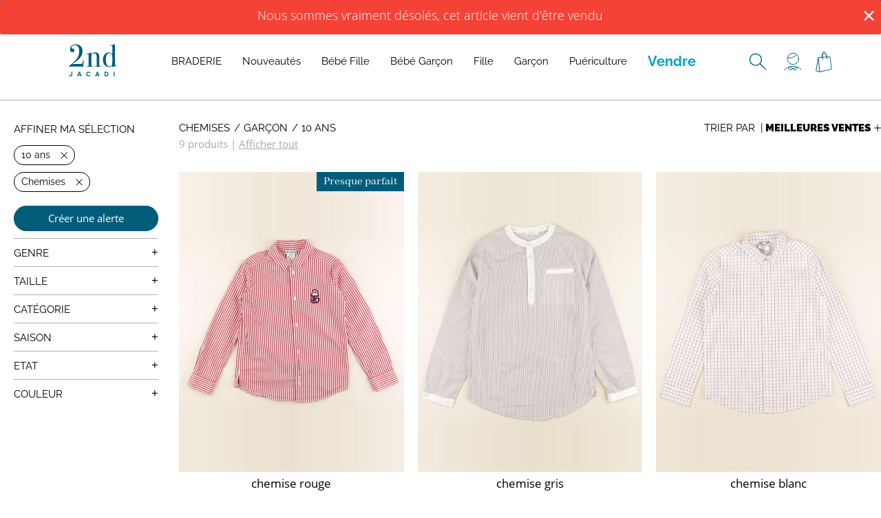

--- FILE ---
content_type: text/html; charset=utf-8
request_url: https://www.jacadi-secondevie.com/vetements/chemises/garcon/10-ans
body_size: 9421
content:
<!doctype html>
<html data-n-head-ssr lang="fr" data-n-head="%7B%22lang%22:%7B%22ssr%22:%22fr%22%7D%7D">
  <head >
    <meta data-n-head="ssr" charset="utf-8"><meta data-n-head="ssr" name="viewport" content="width=device-width, initial-scale=1" class="viewport-meta"><meta data-n-head="ssr" name="facebook-domain-verification" content="6mwb1f6ak1er6yl7xc4bqf95x2pxbc"><meta data-n-head="ssr" name="p:domain_verify" content="f2e3f55d58e47b172e254517b08e2457"><meta data-n-head="ssr" name="google-site-verification" content="Zx4-xJsAXnaO5FYqhOing14CzfSY0oOQKyRqprSEFTo"><meta data-n-head="ssr" name="description" content="Découvrez notre sélection de chemises de seconde main pour garçon Jacadi, de 3 à 12 ans."><title>Chemises de seconde main garçon 10 ans | Jacadi</title><link data-n-head="ssr" rel="icon" type="image/x-icon" href="/favicon.png"><link data-n-head="ssr" rel="stylesheet" type="text/css" href="https://fonts.googleapis.com/css?family=Roboto:100,300,400,500,700,900&amp;display=swap"><link data-n-head="ssr" rel="stylesheet" type="text/css" href="https://cdn.jsdelivr.net/npm/@mdi/font@latest/css/materialdesignicons.min.css"><link data-n-head="ssr" rel="preconnect" href="https://iepf-images-prod.s3.eu-west-1.amazonaws.com"><link data-n-head="ssr" rel="preconnect" href="http://cl.avis-verifies.com"><link data-n-head="ssr" rel="canonical" href="https://www.jacadi-secondevie.com/vetements/chemises/garcon/10-ans"><style data-n-head="vuetify" type="text/css" id="vuetify-theme-stylesheet" nonce="undefined">.v-application a { color: #1976d2; }
.v-application .primary {
  background-color: #1976d2 !important;
  border-color: #1976d2 !important;
}
.v-application .primary--text {
  color: #1976d2 !important;
  caret-color: #1976d2 !important;
}
.v-application .primary.lighten-5 {
  background-color: #c7fdff !important;
  border-color: #c7fdff !important;
}
.v-application .primary--text.text--lighten-5 {
  color: #c7fdff !important;
  caret-color: #c7fdff !important;
}
.v-application .primary.lighten-4 {
  background-color: #a8e0ff !important;
  border-color: #a8e0ff !important;
}
.v-application .primary--text.text--lighten-4 {
  color: #a8e0ff !important;
  caret-color: #a8e0ff !important;
}
.v-application .primary.lighten-3 {
  background-color: #8ac5ff !important;
  border-color: #8ac5ff !important;
}
.v-application .primary--text.text--lighten-3 {
  color: #8ac5ff !important;
  caret-color: #8ac5ff !important;
}
.v-application .primary.lighten-2 {
  background-color: #6aaaff !important;
  border-color: #6aaaff !important;
}
.v-application .primary--text.text--lighten-2 {
  color: #6aaaff !important;
  caret-color: #6aaaff !important;
}
.v-application .primary.lighten-1 {
  background-color: #488fef !important;
  border-color: #488fef !important;
}
.v-application .primary--text.text--lighten-1 {
  color: #488fef !important;
  caret-color: #488fef !important;
}
.v-application .primary.darken-1 {
  background-color: #005eb6 !important;
  border-color: #005eb6 !important;
}
.v-application .primary--text.text--darken-1 {
  color: #005eb6 !important;
  caret-color: #005eb6 !important;
}
.v-application .primary.darken-2 {
  background-color: #00479b !important;
  border-color: #00479b !important;
}
.v-application .primary--text.text--darken-2 {
  color: #00479b !important;
  caret-color: #00479b !important;
}
.v-application .primary.darken-3 {
  background-color: #003180 !important;
  border-color: #003180 !important;
}
.v-application .primary--text.text--darken-3 {
  color: #003180 !important;
  caret-color: #003180 !important;
}
.v-application .primary.darken-4 {
  background-color: #001e67 !important;
  border-color: #001e67 !important;
}
.v-application .primary--text.text--darken-4 {
  color: #001e67 !important;
  caret-color: #001e67 !important;
}
.v-application .secondary {
  background-color: #424242 !important;
  border-color: #424242 !important;
}
.v-application .secondary--text {
  color: #424242 !important;
  caret-color: #424242 !important;
}
.v-application .secondary.lighten-5 {
  background-color: #c1c1c1 !important;
  border-color: #c1c1c1 !important;
}
.v-application .secondary--text.text--lighten-5 {
  color: #c1c1c1 !important;
  caret-color: #c1c1c1 !important;
}
.v-application .secondary.lighten-4 {
  background-color: #a6a6a6 !important;
  border-color: #a6a6a6 !important;
}
.v-application .secondary--text.text--lighten-4 {
  color: #a6a6a6 !important;
  caret-color: #a6a6a6 !important;
}
.v-application .secondary.lighten-3 {
  background-color: #8b8b8b !important;
  border-color: #8b8b8b !important;
}
.v-application .secondary--text.text--lighten-3 {
  color: #8b8b8b !important;
  caret-color: #8b8b8b !important;
}
.v-application .secondary.lighten-2 {
  background-color: #727272 !important;
  border-color: #727272 !important;
}
.v-application .secondary--text.text--lighten-2 {
  color: #727272 !important;
  caret-color: #727272 !important;
}
.v-application .secondary.lighten-1 {
  background-color: #595959 !important;
  border-color: #595959 !important;
}
.v-application .secondary--text.text--lighten-1 {
  color: #595959 !important;
  caret-color: #595959 !important;
}
.v-application .secondary.darken-1 {
  background-color: #2c2c2c !important;
  border-color: #2c2c2c !important;
}
.v-application .secondary--text.text--darken-1 {
  color: #2c2c2c !important;
  caret-color: #2c2c2c !important;
}
.v-application .secondary.darken-2 {
  background-color: #171717 !important;
  border-color: #171717 !important;
}
.v-application .secondary--text.text--darken-2 {
  color: #171717 !important;
  caret-color: #171717 !important;
}
.v-application .secondary.darken-3 {
  background-color: #000000 !important;
  border-color: #000000 !important;
}
.v-application .secondary--text.text--darken-3 {
  color: #000000 !important;
  caret-color: #000000 !important;
}
.v-application .secondary.darken-4 {
  background-color: #000000 !important;
  border-color: #000000 !important;
}
.v-application .secondary--text.text--darken-4 {
  color: #000000 !important;
  caret-color: #000000 !important;
}
.v-application .accent {
  background-color: #82b1ff !important;
  border-color: #82b1ff !important;
}
.v-application .accent--text {
  color: #82b1ff !important;
  caret-color: #82b1ff !important;
}
.v-application .accent.lighten-5 {
  background-color: #ffffff !important;
  border-color: #ffffff !important;
}
.v-application .accent--text.text--lighten-5 {
  color: #ffffff !important;
  caret-color: #ffffff !important;
}
.v-application .accent.lighten-4 {
  background-color: #f8ffff !important;
  border-color: #f8ffff !important;
}
.v-application .accent--text.text--lighten-4 {
  color: #f8ffff !important;
  caret-color: #f8ffff !important;
}
.v-application .accent.lighten-3 {
  background-color: #daffff !important;
  border-color: #daffff !important;
}
.v-application .accent--text.text--lighten-3 {
  color: #daffff !important;
  caret-color: #daffff !important;
}
.v-application .accent.lighten-2 {
  background-color: #bce8ff !important;
  border-color: #bce8ff !important;
}
.v-application .accent--text.text--lighten-2 {
  color: #bce8ff !important;
  caret-color: #bce8ff !important;
}
.v-application .accent.lighten-1 {
  background-color: #9fccff !important;
  border-color: #9fccff !important;
}
.v-application .accent--text.text--lighten-1 {
  color: #9fccff !important;
  caret-color: #9fccff !important;
}
.v-application .accent.darken-1 {
  background-color: #6596e2 !important;
  border-color: #6596e2 !important;
}
.v-application .accent--text.text--darken-1 {
  color: #6596e2 !important;
  caret-color: #6596e2 !important;
}
.v-application .accent.darken-2 {
  background-color: #467dc6 !important;
  border-color: #467dc6 !important;
}
.v-application .accent--text.text--darken-2 {
  color: #467dc6 !important;
  caret-color: #467dc6 !important;
}
.v-application .accent.darken-3 {
  background-color: #2364aa !important;
  border-color: #2364aa !important;
}
.v-application .accent--text.text--darken-3 {
  color: #2364aa !important;
  caret-color: #2364aa !important;
}
.v-application .accent.darken-4 {
  background-color: #004c90 !important;
  border-color: #004c90 !important;
}
.v-application .accent--text.text--darken-4 {
  color: #004c90 !important;
  caret-color: #004c90 !important;
}
.v-application .error {
  background-color: #ff5252 !important;
  border-color: #ff5252 !important;
}
.v-application .error--text {
  color: #ff5252 !important;
  caret-color: #ff5252 !important;
}
.v-application .error.lighten-5 {
  background-color: #ffe4d5 !important;
  border-color: #ffe4d5 !important;
}
.v-application .error--text.text--lighten-5 {
  color: #ffe4d5 !important;
  caret-color: #ffe4d5 !important;
}
.v-application .error.lighten-4 {
  background-color: #ffc6b9 !important;
  border-color: #ffc6b9 !important;
}
.v-application .error--text.text--lighten-4 {
  color: #ffc6b9 !important;
  caret-color: #ffc6b9 !important;
}
.v-application .error.lighten-3 {
  background-color: #ffa99e !important;
  border-color: #ffa99e !important;
}
.v-application .error--text.text--lighten-3 {
  color: #ffa99e !important;
  caret-color: #ffa99e !important;
}
.v-application .error.lighten-2 {
  background-color: #ff8c84 !important;
  border-color: #ff8c84 !important;
}
.v-application .error--text.text--lighten-2 {
  color: #ff8c84 !important;
  caret-color: #ff8c84 !important;
}
.v-application .error.lighten-1 {
  background-color: #ff6f6a !important;
  border-color: #ff6f6a !important;
}
.v-application .error--text.text--lighten-1 {
  color: #ff6f6a !important;
  caret-color: #ff6f6a !important;
}
.v-application .error.darken-1 {
  background-color: #df323b !important;
  border-color: #df323b !important;
}
.v-application .error--text.text--darken-1 {
  color: #df323b !important;
  caret-color: #df323b !important;
}
.v-application .error.darken-2 {
  background-color: #bf0025 !important;
  border-color: #bf0025 !important;
}
.v-application .error--text.text--darken-2 {
  color: #bf0025 !important;
  caret-color: #bf0025 !important;
}
.v-application .error.darken-3 {
  background-color: #9f0010 !important;
  border-color: #9f0010 !important;
}
.v-application .error--text.text--darken-3 {
  color: #9f0010 !important;
  caret-color: #9f0010 !important;
}
.v-application .error.darken-4 {
  background-color: #800000 !important;
  border-color: #800000 !important;
}
.v-application .error--text.text--darken-4 {
  color: #800000 !important;
  caret-color: #800000 !important;
}
.v-application .info {
  background-color: #2196f3 !important;
  border-color: #2196f3 !important;
}
.v-application .info--text {
  color: #2196f3 !important;
  caret-color: #2196f3 !important;
}
.v-application .info.lighten-5 {
  background-color: #d4ffff !important;
  border-color: #d4ffff !important;
}
.v-application .info--text.text--lighten-5 {
  color: #d4ffff !important;
  caret-color: #d4ffff !important;
}
.v-application .info.lighten-4 {
  background-color: #b5ffff !important;
  border-color: #b5ffff !important;
}
.v-application .info--text.text--lighten-4 {
  color: #b5ffff !important;
  caret-color: #b5ffff !important;
}
.v-application .info.lighten-3 {
  background-color: #95e8ff !important;
  border-color: #95e8ff !important;
}
.v-application .info--text.text--lighten-3 {
  color: #95e8ff !important;
  caret-color: #95e8ff !important;
}
.v-application .info.lighten-2 {
  background-color: #75ccff !important;
  border-color: #75ccff !important;
}
.v-application .info--text.text--lighten-2 {
  color: #75ccff !important;
  caret-color: #75ccff !important;
}
.v-application .info.lighten-1 {
  background-color: #51b0ff !important;
  border-color: #51b0ff !important;
}
.v-application .info--text.text--lighten-1 {
  color: #51b0ff !important;
  caret-color: #51b0ff !important;
}
.v-application .info.darken-1 {
  background-color: #007cd6 !important;
  border-color: #007cd6 !important;
}
.v-application .info--text.text--darken-1 {
  color: #007cd6 !important;
  caret-color: #007cd6 !important;
}
.v-application .info.darken-2 {
  background-color: #0064ba !important;
  border-color: #0064ba !important;
}
.v-application .info--text.text--darken-2 {
  color: #0064ba !important;
  caret-color: #0064ba !important;
}
.v-application .info.darken-3 {
  background-color: #004d9f !important;
  border-color: #004d9f !important;
}
.v-application .info--text.text--darken-3 {
  color: #004d9f !important;
  caret-color: #004d9f !important;
}
.v-application .info.darken-4 {
  background-color: #003784 !important;
  border-color: #003784 !important;
}
.v-application .info--text.text--darken-4 {
  color: #003784 !important;
  caret-color: #003784 !important;
}
.v-application .success {
  background-color: #4caf50 !important;
  border-color: #4caf50 !important;
}
.v-application .success--text {
  color: #4caf50 !important;
  caret-color: #4caf50 !important;
}
.v-application .success.lighten-5 {
  background-color: #dcffd6 !important;
  border-color: #dcffd6 !important;
}
.v-application .success--text.text--lighten-5 {
  color: #dcffd6 !important;
  caret-color: #dcffd6 !important;
}
.v-application .success.lighten-4 {
  background-color: #beffba !important;
  border-color: #beffba !important;
}
.v-application .success--text.text--lighten-4 {
  color: #beffba !important;
  caret-color: #beffba !important;
}
.v-application .success.lighten-3 {
  background-color: #a2ff9e !important;
  border-color: #a2ff9e !important;
}
.v-application .success--text.text--lighten-3 {
  color: #a2ff9e !important;
  caret-color: #a2ff9e !important;
}
.v-application .success.lighten-2 {
  background-color: #85e783 !important;
  border-color: #85e783 !important;
}
.v-application .success--text.text--lighten-2 {
  color: #85e783 !important;
  caret-color: #85e783 !important;
}
.v-application .success.lighten-1 {
  background-color: #69cb69 !important;
  border-color: #69cb69 !important;
}
.v-application .success--text.text--lighten-1 {
  color: #69cb69 !important;
  caret-color: #69cb69 !important;
}
.v-application .success.darken-1 {
  background-color: #2d9437 !important;
  border-color: #2d9437 !important;
}
.v-application .success--text.text--darken-1 {
  color: #2d9437 !important;
  caret-color: #2d9437 !important;
}
.v-application .success.darken-2 {
  background-color: #00791e !important;
  border-color: #00791e !important;
}
.v-application .success--text.text--darken-2 {
  color: #00791e !important;
  caret-color: #00791e !important;
}
.v-application .success.darken-3 {
  background-color: #006000 !important;
  border-color: #006000 !important;
}
.v-application .success--text.text--darken-3 {
  color: #006000 !important;
  caret-color: #006000 !important;
}
.v-application .success.darken-4 {
  background-color: #004700 !important;
  border-color: #004700 !important;
}
.v-application .success--text.text--darken-4 {
  color: #004700 !important;
  caret-color: #004700 !important;
}
.v-application .warning {
  background-color: #fb8c00 !important;
  border-color: #fb8c00 !important;
}
.v-application .warning--text {
  color: #fb8c00 !important;
  caret-color: #fb8c00 !important;
}
.v-application .warning.lighten-5 {
  background-color: #ffff9e !important;
  border-color: #ffff9e !important;
}
.v-application .warning--text.text--lighten-5 {
  color: #ffff9e !important;
  caret-color: #ffff9e !important;
}
.v-application .warning.lighten-4 {
  background-color: #fffb82 !important;
  border-color: #fffb82 !important;
}
.v-application .warning--text.text--lighten-4 {
  color: #fffb82 !important;
  caret-color: #fffb82 !important;
}
.v-application .warning.lighten-3 {
  background-color: #ffdf67 !important;
  border-color: #ffdf67 !important;
}
.v-application .warning--text.text--lighten-3 {
  color: #ffdf67 !important;
  caret-color: #ffdf67 !important;
}
.v-application .warning.lighten-2 {
  background-color: #ffc24b !important;
  border-color: #ffc24b !important;
}
.v-application .warning--text.text--lighten-2 {
  color: #ffc24b !important;
  caret-color: #ffc24b !important;
}
.v-application .warning.lighten-1 {
  background-color: #ffa72d !important;
  border-color: #ffa72d !important;
}
.v-application .warning--text.text--lighten-1 {
  color: #ffa72d !important;
  caret-color: #ffa72d !important;
}
.v-application .warning.darken-1 {
  background-color: #db7200 !important;
  border-color: #db7200 !important;
}
.v-application .warning--text.text--darken-1 {
  color: #db7200 !important;
  caret-color: #db7200 !important;
}
.v-application .warning.darken-2 {
  background-color: #bb5900 !important;
  border-color: #bb5900 !important;
}
.v-application .warning--text.text--darken-2 {
  color: #bb5900 !important;
  caret-color: #bb5900 !important;
}
.v-application .warning.darken-3 {
  background-color: #9d4000 !important;
  border-color: #9d4000 !important;
}
.v-application .warning--text.text--darken-3 {
  color: #9d4000 !important;
  caret-color: #9d4000 !important;
}
.v-application .warning.darken-4 {
  background-color: #802700 !important;
  border-color: #802700 !important;
}
.v-application .warning--text.text--darken-4 {
  color: #802700 !important;
  caret-color: #802700 !important;
}</style><script data-n-head="ssr" data-hid="gtm-script">window['dataLayer']=[null];if(!window._gtm_init){window._gtm_init=1;(function(w,n,d,m,e,p){w[d]=(w[d]==1||n[d]=='yes'||n[d]==1||n[m]==1||(w[e]&&w[e][p]&&w[e][p]()))?1:0})(window,navigator,'doNotTrack','msDoNotTrack','external','msTrackingProtectionEnabled');(function(w,d,s,l,x,y){w[x]={};w._gtm_inject=function(i){if(w.doNotTrack||w[x][i])return;w[x][i]=1;w[l]=w[l]||[];w[l].push({'gtm.start':new Date().getTime(),event:'gtm.js'});var f=d.getElementsByTagName(s)[0],j=d.createElement(s);j.async=true;j.src='https://www.googletagmanager.com/gtm.js?id='+i;f.parentNode.insertBefore(j,f);}})(window,document,'script','dataLayer','_gtm_ids','_gtm_inject')};["GTM-PJP2KDL"].forEach(function(i){window._gtm_inject(i)})</script><link rel="preload" href="https://d23ttvccz12oqy.cloudfront.net/3e7a0e3.js" as="script"><link rel="preload" href="https://d23ttvccz12oqy.cloudfront.net/95d566b.js" as="script"><link rel="preload" href="https://d23ttvccz12oqy.cloudfront.net/css/20d2ce7.css" as="style"><link rel="preload" href="https://d23ttvccz12oqy.cloudfront.net/f8d4861.js" as="script"><link rel="preload" href="https://d23ttvccz12oqy.cloudfront.net/css/8f5496d.css" as="style"><link rel="preload" href="https://d23ttvccz12oqy.cloudfront.net/2d89c84.js" as="script"><link rel="preload" href="https://d23ttvccz12oqy.cloudfront.net/css/c03fd12.css" as="style"><link rel="preload" href="https://d23ttvccz12oqy.cloudfront.net/80db2ea.js" as="script"><link rel="stylesheet" href="https://d23ttvccz12oqy.cloudfront.net/css/20d2ce7.css"><link rel="stylesheet" href="https://d23ttvccz12oqy.cloudfront.net/css/8f5496d.css"><link rel="stylesheet" href="https://d23ttvccz12oqy.cloudfront.net/css/c03fd12.css">
  </head>
  <body >
    <noscript data-n-head="ssr" data-hid="gtm-noscript" data-pbody="true"><iframe src="https://www.googletagmanager.com/ns.html?id=GTM-PJP2KDL&" height="0" width="0" style="display:none;visibility:hidden" title="gtm"></iframe></noscript><div data-server-rendered="true" id="__nuxt"><!----><div id="__layout"><div class="layout-default" data-v-772e10ca><div class="Header" data-v-4d3fc45c data-v-772e10ca><!----> <div id="header" class="Header-main" data-v-4d3fc45c><div class="ProductFilter ProductFilter--search search-filter" data-v-52939924 data-v-4d3fc45c><div class="ProductFilter-form" data-v-52939924><div class="autocomplete" data-v-52939924><div class="input" data-v-52939924><img alt="" src="" width="20px" height="20px" data-v-52939924> <input type="text" placeholder="RECHERCHER UN PRODUIT" value="" class="iepf-input" data-v-52939924> <!----></div> <ul id="autocomplete-results" class="autocomplete-results" style="display:none;" data-v-52939924></ul></div></div></div> <div class="Header-main-grid" data-v-4d3fc45c><div class="logo-desktop" data-v-4d3fc45c><a href="/" class="router-link-active" data-v-4d3fc45c><img alt="Accueil" src="https://d23ttvccz12oqy.cloudfront.net/cf2a8774a79d7d185eef5d511ce005a3.svg" data-v-4d3fc45c></a></div> <div class="mobile-left-buttons" data-v-4d3fc45c><div class="burger" data-v-4d3fc45c><button data-v-4d3fc45c><i data-v-4d3fc45c></i></button></div> <div class="search-mobile" data-v-4d3fc45c></div></div> <div class="logo-mobile" data-v-4d3fc45c><a href="/" class="router-link-active" data-v-4d3fc45c><img alt="Accueil" src="https://d23ttvccz12oqy.cloudfront.net/cf2a8774a79d7d185eef5d511ce005a3.svg" data-v-4d3fc45c></a></div> <div class="Header-links links" data-v-052f6784 data-v-4d3fc45c><div class="item search-desktop" data-v-052f6784></div> <div class="item" data-v-052f6784><div class="user-icon" data-v-052f6784></div> <!----></div> <div class="item countdown-container" data-v-052f6784><a href="/cart" rel="nofollow" data-v-052f6784><div class="cart-icon" data-v-052f6784><span data-v-052f6784>Panier</span></div> <!----></a> <!----></div></div> <nav class="HeaderNav lineItems" data-v-0a49121b data-v-4d3fc45c><div class="HeaderNav-main unstyled h4" data-v-0a49121b><div class="HeaderNav-main-group" data-v-0a49121b><span data-v-0a49121b><a href="/products/tags_braderie" data-v-0a49121b>BRADERIE</a></span> <span data-v-0a49121b><a href="/vetements" class="router-link-active" data-v-0a49121b>Nouveautés</a></span> <span data-v-0a49121b><a href="/vetements/bebe-fille" data-v-0a49121b>Bébé Fille</a></span> <span data-v-0a49121b><a href="/vetements/bebe-garcon" data-v-0a49121b>Bébé Garçon</a></span> <span data-v-0a49121b><a href="/vetements/fille" data-v-0a49121b>Fille</a></span> <span data-v-0a49121b><a href="/vetements/garcon" data-v-0a49121b>Garçon</a></span> <span data-v-0a49121b><a href="/puericulture" data-v-0a49121b>Puériculture</a></span> <span data-v-0a49121b><a href="/sell/comment-ca-marche" class="sell-link" data-v-0a49121b>Vendre</a></span></div></div> <!----></nav></div></div></div> <div class="iepf-container" data-v-3d6f0889 data-v-772e10ca><div id="header-sticky" class="Content-sidebar-mobile" data-v-3d6f0889><div data-v-05d2306f data-v-3d6f0889><div class="divider-top" data-v-05d2306f></div> <div class="body" data-v-05d2306f><div class="h4" data-v-05d2306f>Filtrer (2)</div> <div class="h4" data-v-05d2306f>Trier</div></div> <div class="divider-bottom" data-v-05d2306f></div> <div class="sort-option" data-v-015c0ee2 data-v-05d2306f><div class="h4" data-v-015c0ee2>Nouveautés
  </div><div class="h4" data-v-015c0ee2>Meilleures ventes
  </div><div class="h4" data-v-015c0ee2>Prix croissant
  </div><div class="h4" data-v-015c0ee2>Prix décroissant
  </div></div></div></div> <div class="Content-inner" data-v-3d6f0889><div class="Content-sidebar-desktop" data-v-3d6f0889><!----></div> <div class="Content-main" data-v-3d6f0889><!----> <div class="ProductList" data-v-1ccb1bc6 data-v-3d6f0889><div class="ProductList-header" data-v-1ccb1bc6><div class="ProductList-sorting-desktop h4" data-v-1ccb1bc6><form action method="GET" data-v-1ccb1bc6>
        Trier par  |
        <select class="h4 iepf-select" data-v-1ccb1bc6><option value="date_desc" data-v-1ccb1bc6>
            Nouveautés
          </option><option selected="selected" value="default" data-v-1ccb1bc6>
            Meilleures ventes
          </option><option value="price_asc" data-v-1ccb1bc6>
            Prix croissant
          </option><option value="price_desc" data-v-1ccb1bc6>
            Prix décroissant
          </option></select></form></div> <div class="ProductList-breadcrumb" data-v-1ccb1bc6><div class="CategoryBreadcrumb h4" data-v-38df272a data-v-1ccb1bc6><span class="CategoryBreadcrumb-item h4" data-v-38df272a><a href="/vetements/chemises" class="router-link-active" data-v-38df272a>Chemises</a></span><span class="CategoryBreadcrumb-item h4" data-v-38df272a><a href="/vetements/chemises/garcon" class="router-link-active" data-v-38df272a>Garçon</a></span><span class="CategoryBreadcrumb-item h4" data-v-38df272a><a href="/vetements/chemises/garcon/10-ans" aria-current="page" class="router-link-exact-active router-link-active" data-v-38df272a>10 ans</a></span></div></div> <div class="ProductList-postbreadcrumb" data-v-1ccb1bc6><div class="ProductList-count" data-v-1ccb1bc6><p data-v-1ccb1bc6>9 produits</p>
         | <p class="ProductList-count-showAll" data-v-1ccb1bc6>Afficher tout</p></div></div></div> <div class="ProductList-products" data-v-1ccb1bc6><div data-id="2798237" class="Product" data-v-2b16ff40 data-v-1ccb1bc6><div class="Product-card-image" data-v-2b16ff40><a href="/product/2798237-jacadi-chemise-rouge-10-ans" data-v-2b16ff40><div data-v-2b16ff40><img alt="" src="https://d3b007hkq39lf7.cloudfront.net/fit-in/800x800/products/2026-1/17684687943098733.jpg" data-v-2b16ff40></div></a> <div class="tags" data-v-4f66a410 data-v-2b16ff40><div class="imperfect" data-v-4f66a410>Presque parfait</div> <!----></div> <div class="destkop-add-cart" data-v-2b16ff40><div class="AddToCart" data-v-2b16ff40 data-v-2b16ff40><div class="btn">Ajouter au panier</div></div></div></div> <a href="/product/2798237-jacadi-chemise-rouge-10-ans" class="link" data-v-2b16ff40><span class="product-title" data-v-2b16ff40>chemise rouge</span> <span data-v-2b16ff40>10 ans</span> <span class="product-price" data-v-2b16ff40><strong data-v-2b16ff40>16,50 €</strong></span></a> <div class="mobile-add-cart" data-v-2b16ff40><div class="AddToCart" data-v-2b16ff40 data-v-2b16ff40><div class="btn">Ajouter au panier</div></div></div></div><div data-id="2798753" class="Product" data-v-2b16ff40 data-v-1ccb1bc6><div class="Product-card-image" data-v-2b16ff40><a href="/product/2798753-jacadi-chemise-gris-10-ans" data-v-2b16ff40><div data-v-2b16ff40><img alt="" src="https://d3b007hkq39lf7.cloudfront.net/fit-in/800x800/products/2026-1/17684728838742897.jpg" data-v-2b16ff40></div></a> <div class="tags" data-v-4f66a410 data-v-2b16ff40><!----> <!----></div> <div class="destkop-add-cart" data-v-2b16ff40><div class="AddToCart" data-v-2b16ff40 data-v-2b16ff40><div class="btn">Ajouter au panier</div></div></div></div> <a href="/product/2798753-jacadi-chemise-gris-10-ans" class="link" data-v-2b16ff40><span class="product-title" data-v-2b16ff40>chemise gris</span> <span data-v-2b16ff40>10 ans</span> <span class="product-price" data-v-2b16ff40><strong data-v-2b16ff40>17,27 €</strong></span></a> <div class="mobile-add-cart" data-v-2b16ff40><div class="AddToCart" data-v-2b16ff40 data-v-2b16ff40><div class="btn">Ajouter au panier</div></div></div></div><div data-id="2777040" class="Product" data-v-2b16ff40 data-v-1ccb1bc6><div class="Product-card-image" data-v-2b16ff40><a href="/product/2777040-jacadi-chemise-blanc-10-ans" data-v-2b16ff40><div data-v-2b16ff40><img alt="" src="https://d3b007hkq39lf7.cloudfront.net/fit-in/800x800/products/2025-12/17658025289705846.jpg" data-v-2b16ff40></div></a> <div class="tags" data-v-4f66a410 data-v-2b16ff40><!----> <!----></div> <div class="destkop-add-cart" data-v-2b16ff40><div class="AddToCart" data-v-2b16ff40 data-v-2b16ff40><div class="btn">Ajouter au panier</div></div></div></div> <a href="/product/2777040-jacadi-chemise-blanc-10-ans" class="link" data-v-2b16ff40><span class="product-title" data-v-2b16ff40>chemise blanc</span> <span data-v-2b16ff40>10 ans</span> <span class="product-price" data-v-2b16ff40><strong data-v-2b16ff40>17,60 €</strong></span></a> <div class="mobile-add-cart" data-v-2b16ff40><div class="AddToCart" data-v-2b16ff40 data-v-2b16ff40><div class="btn">Ajouter au panier</div></div></div></div><div data-id="2771175" class="Product" data-v-2b16ff40 data-v-1ccb1bc6><div class="Product-card-image" data-v-2b16ff40><a href="/product/2771175-jacadi-chemise-blanc-10-ans" data-v-2b16ff40><div data-v-2b16ff40><img alt="" src="https://d3b007hkq39lf7.cloudfront.net/fit-in/800x800/products/2025-12/17652870352301189.jpg" data-v-2b16ff40></div></a> <div class="tags" data-v-4f66a410 data-v-2b16ff40><!----> <!----></div> <div class="destkop-add-cart" data-v-2b16ff40><div class="AddToCart" data-v-2b16ff40 data-v-2b16ff40><div class="btn">Ajouter au panier</div></div></div></div> <a href="/product/2771175-jacadi-chemise-blanc-10-ans" class="link" data-v-2b16ff40><span class="product-title" data-v-2b16ff40>chemise blanc</span> <span data-v-2b16ff40>10 ans</span> <span class="product-price" data-v-2b16ff40><strong data-v-2b16ff40>15,80 €</strong></span></a> <div class="mobile-add-cart" data-v-2b16ff40><div class="AddToCart" data-v-2b16ff40 data-v-2b16ff40><div class="btn">Ajouter au panier</div></div></div></div><div data-id="2771177" class="Product" data-v-2b16ff40 data-v-1ccb1bc6><div class="Product-card-image" data-v-2b16ff40><a href="/product/2771177-jacadi-chemise-rouge-10-ans" data-v-2b16ff40><div data-v-2b16ff40><img alt="" src="" data-v-2b16ff40></div></a> <div class="tags" data-v-4f66a410 data-v-2b16ff40><!----> <!----></div> <div class="destkop-add-cart" data-v-2b16ff40><div class="AddToCart" data-v-2b16ff40 data-v-2b16ff40><div class="btn">Ajouter au panier</div></div></div></div> <a href="/product/2771177-jacadi-chemise-rouge-10-ans" class="link" data-v-2b16ff40><span class="product-title" data-v-2b16ff40>chemise rouge</span> <span data-v-2b16ff40>10 ans</span> <span class="product-price" data-v-2b16ff40><strong data-v-2b16ff40>17,60 €</strong></span></a> <div class="mobile-add-cart" data-v-2b16ff40><div class="AddToCart" data-v-2b16ff40 data-v-2b16ff40><div class="btn">Ajouter au panier</div></div></div></div><div data-id="2743010" class="Product" data-v-2b16ff40 data-v-1ccb1bc6><div class="Product-card-image" data-v-2b16ff40><a href="/product/2743010-jacadi-chemise-vert-fluo-10-ans" data-v-2b16ff40><div data-v-2b16ff40><img alt="" src="" data-v-2b16ff40></div></a> <div class="tags" data-v-4f66a410 data-v-2b16ff40><!----> <!----></div> <div class="destkop-add-cart" data-v-2b16ff40><div class="AddToCart" data-v-2b16ff40 data-v-2b16ff40><div class="btn">Ajouter au panier</div></div></div></div> <a href="/product/2743010-jacadi-chemise-vert-fluo-10-ans" class="link" data-v-2b16ff40><span class="product-title" data-v-2b16ff40>chemise vert fluo</span> <span data-v-2b16ff40>10 ans</span> <span class="product-price" data-v-2b16ff40><strong data-v-2b16ff40>14,00 €</strong></span></a> <div class="mobile-add-cart" data-v-2b16ff40><div class="AddToCart" data-v-2b16ff40 data-v-2b16ff40><div class="btn">Ajouter au panier</div></div></div></div><div data-id="2741200" class="Product" data-v-2b16ff40 data-v-1ccb1bc6><div class="Product-card-image" data-v-2b16ff40><a href="/product/2741200-jacadi-chemise-vert-jaune-10-ans" data-v-2b16ff40><div data-v-2b16ff40><img alt="" src="" data-v-2b16ff40></div></a> <div class="tags" data-v-4f66a410 data-v-2b16ff40><!----> <!----></div> <div class="destkop-add-cart" data-v-2b16ff40><div class="AddToCart" data-v-2b16ff40 data-v-2b16ff40><div class="btn">Ajouter au panier</div></div></div></div> <a href="/product/2741200-jacadi-chemise-vert-jaune-10-ans" class="link" data-v-2b16ff40><span class="product-title" data-v-2b16ff40>chemise vert, jaune</span> <span data-v-2b16ff40>10 ans</span> <span class="product-price" data-v-2b16ff40><strong data-v-2b16ff40>12,32 €</strong></span></a> <div class="mobile-add-cart" data-v-2b16ff40><div class="AddToCart" data-v-2b16ff40 data-v-2b16ff40><div class="btn">Ajouter au panier</div></div></div></div><div data-id="2741199" class="Product" data-v-2b16ff40 data-v-1ccb1bc6><div class="Product-card-image" data-v-2b16ff40><a href="/product/2741199-jacadi-chemise-bleu-rouge-10-ans" data-v-2b16ff40><div data-v-2b16ff40><img alt="" src="" data-v-2b16ff40></div></a> <div class="tags" data-v-4f66a410 data-v-2b16ff40><!----> <!----></div> <div class="destkop-add-cart" data-v-2b16ff40><div class="AddToCart" data-v-2b16ff40 data-v-2b16ff40><div class="btn">Ajouter au panier</div></div></div></div> <a href="/product/2741199-jacadi-chemise-bleu-rouge-10-ans" class="link" data-v-2b16ff40><span class="product-title" data-v-2b16ff40>chemise bleu, rouge</span> <span data-v-2b16ff40>10 ans</span> <span class="product-price" data-v-2b16ff40><strong data-v-2b16ff40>17,60 €</strong></span></a> <div class="mobile-add-cart" data-v-2b16ff40><div class="AddToCart" data-v-2b16ff40 data-v-2b16ff40><div class="btn">Ajouter au panier</div></div></div></div><div data-id="2594850" class="Product" data-v-2b16ff40 data-v-1ccb1bc6><div class="Product-card-image" data-v-2b16ff40><a href="/product/2594850-jacadi-chemise-blanc-10-ans" data-v-2b16ff40><div data-v-2b16ff40><img alt="" src="" data-v-2b16ff40></div></a> <div class="tags" data-v-4f66a410 data-v-2b16ff40><!----> <div class="braderie" data-v-4f66a410>-20%</div></div> <div class="destkop-add-cart" data-v-2b16ff40><div class="AddToCart" data-v-2b16ff40 data-v-2b16ff40><div class="btn">Ajouter au panier</div></div></div></div> <a href="/product/2594850-jacadi-chemise-blanc-10-ans" class="link" data-v-2b16ff40><span class="product-title" data-v-2b16ff40>chemise blanc</span> <span data-v-2b16ff40>10 ans</span> <span class="product-price" data-v-2b16ff40><del data-v-2b16ff40>19,36 €</del> <strong class="product-price-discount" data-v-2b16ff40>15,49 €</strong></span></a> <div class="mobile-add-cart" data-v-2b16ff40><div class="AddToCart" data-v-2b16ff40 data-v-2b16ff40><div class="btn">Ajouter au panier</div></div></div></div> <div class="ProductList-teaser ProductList-Teaser" data-v-66bd9791 data-v-1ccb1bc6><img alt src="https://d23ttvccz12oqy.cloudfront.net/47a25de8f0f8ccdb9feb3e79ced8ee1f.svg" height="40" width="40" data-v-66bd9791> <span class="h4" data-v-66bd9791>Entrez dans la ronde</span> <a href="/concept" class="btn" data-v-66bd9791>Découvrir</a></div> <!----></div></div> <div style="height: 50px;" data-v-3d6f0889></div> <!----></div></div> <div class="arguments" data-v-3d6f0889><div class="news" data-v-cdf1af96 data-v-3d6f0889><div class="h2" data-v-cdf1af96>Des centaines de nouveautés par jour</div> <div class="h4" data-v-cdf1af96>Sélectionnées avec soin par notre équipe</div></div> <div class="news" data-v-5a393661 data-v-3d6f0889><div class="h2" data-v-5a393661>Besoin d'aide ?</div> <div class="h4" data-v-5a393661>Nous répondons à toutes vos questions <a href="/contact" data-v-5a393661>ici</a></div></div></div> <!----></div> <!----> <div class="Footer jacadi-container" data-v-1ab78789 data-v-772e10ca><div data-v-1ab78789><div class="col logo_container" data-v-1ab78789><img alt src="https://d23ttvccz12oqy.cloudfront.net/img/logo_white.8931b49.png" width="158" height="119" data-v-1ab78789></div> <div class="col" data-v-1ab78789><div data-v-3a72d487 data-v-1ab78789><div class="Collapse-toggle" data-v-3a72d487><div class="h3" data-v-3a72d487 data-v-1ab78789>
          JACADI 2nd
          <p class="collapseIcon" data-v-3a72d487 data-v-1ab78789>+</p></div></div> <div class="Collapse-content" style="transition:all .5s linear;height:0;" data-v-3a72d487> <div data-v-3a72d487 data-v-1ab78789><a href="/sell/comment-ca-marche" data-v-1ab78789>Vendre vos vêtements</a> <br data-v-3a72d487 data-v-1ab78789> <a href="https://iepf-images-prod.s3.eu-west-1.amazonaws.com/website-jacadi/GrilleBonsAchatsV2.pdf" target="_blank" class="link" data-v-3a72d487 data-v-1ab78789>Grille de prix de rachat</a> <br data-v-3a72d487 data-v-1ab78789> <a href="/concept" data-v-1ab78789>Concept Jacadi Seconde Vie</a></div></div></div></div> <div class="col" data-v-1ab78789><div data-v-3a72d487 data-v-1ab78789><div class="Collapse-toggle" data-v-3a72d487><div class="h3" data-v-3a72d487 data-v-1ab78789>
          SERVICE CLIENTS
          <p class="collapseIcon" data-v-3a72d487 data-v-1ab78789>+</p></div></div> <div class="Collapse-content" style="transition:all .5s linear;height:0;" data-v-3a72d487> <div data-v-3a72d487 data-v-1ab78789><a href="/contact" data-v-1ab78789>Nous contacter</a> <br data-v-3a72d487 data-v-1ab78789> <a href="/delivery-info" data-v-1ab78789>Livraisons et retours</a> <br data-v-3a72d487 data-v-1ab78789> <a href="/faq" data-v-1ab78789>FAQ</a> <br data-v-3a72d487 data-v-1ab78789> <a href="/donnees-personnelles" data-v-1ab78789>Données personnelles</a> <br data-v-3a72d487 data-v-1ab78789> <a href="/cookies" data-v-1ab78789>Politique de cookies</a></div></div></div></div> <div class="col follow-us" data-v-1ab78789><div data-v-3a72d487 data-v-1ab78789><div class="Collapse-toggle" data-v-3a72d487><div class="h3" data-v-3a72d487 data-v-1ab78789>
          SUIVEZ-NOUS
          <p class="collapseIcon" data-v-3a72d487 data-v-1ab78789>+</p></div></div> <div class="Collapse-content" style="transition:all .5s linear;height:0;" data-v-3a72d487> <div data-v-3a72d487 data-v-1ab78789><a rel="nofollow noopener" target="_blank" href="https://fr-fr.facebook.com/JacadiParis/" class="social" style="margin:0 2px;" data-v-3a72d487 data-v-1ab78789><img src="https://d3b007hkq39lf7.cloudfront.net/website-jacadi/email/icon-media-fb.png" height="32px" data-v-3a72d487 data-v-1ab78789></a> <a rel="nofollow noopener" target="_blank" href="https://www.instagram.com/jacadi_officiel/?hl=fr" class="social" style="margin:0 2px;" data-v-3a72d487 data-v-1ab78789><img src="https://d3b007hkq39lf7.cloudfront.net/website-jacadi/email/icon-media-insta.png" height="32px" data-v-3a72d487 data-v-1ab78789></a> <a rel="nofollow noopener" target="_blank" href="https://fr.pinterest.com/jacadiparis/" class="social" style="margin:0 2px;" data-v-3a72d487 data-v-1ab78789><img src="https://d3b007hkq39lf7.cloudfront.net/website-jacadi/email/icon-media-pin.png" height="32px" data-v-3a72d487 data-v-1ab78789></a> <a rel="nofollow noopener" target="_blank" href="https://vm.tiktok.com/ZMRCHnsPL/" class="social" style="margin:0 2px;" data-v-3a72d487 data-v-1ab78789><img src="https://d3b007hkq39lf7.cloudfront.net/website-jacadi/email/icon-media-tiktok.png" height="32px" data-v-3a72d487 data-v-1ab78789></a> <a rel="nofollow noopener" target="_blank" href="https://www.youtube.com/channel/UCxKU6D9VI7kZOcrKNTawUiw" class="social" style="margin:0 2px;" data-v-3a72d487 data-v-1ab78789><img src="https://d3b007hkq39lf7.cloudfront.net/website-jacadi/email/icon-media-YT.png" height="32px" data-v-3a72d487 data-v-1ab78789></a></div></div></div> <div class="links" data-v-1ab78789><a href="/legal" data-v-1ab78789>Mentions légales</a>
        |
        <a href="/cgu" data-v-1ab78789>CGU</a>
        |
        <a href="/cgv" data-v-1ab78789>CGV</a>
        |
        <a href="/cookies" data-v-1ab78789>Cookies</a>
        |<br data-v-1ab78789> <a href="/donnees-personnelles" data-v-1ab78789>Données personnelles</a></div></div></div> <div class="mention" data-v-1ab78789><p data-v-1ab78789><sup data-v-1ab78789>*</sup>Livraison express gratuite en point relais dès 75 € et à domicile dès 150 € vers la France Métropolitaine</p></div> <div class="divider" data-v-1ab78789></div> <div class="pricing" data-v-1ab78789>Les données collectées par la société JACADI, responsable du traitement, sont nécessaires
    à l'envoi de newsletters, à la création de compte, pour le traitement, le suivi et la livraison de votre commande,
    ainsi que pour le suivi de votre adhésion au programme fidélité. Conformément au Règlement Européen 2016/679 du 27
    avril 2016 sur la protection des données personnelles, vous bénéficiez d'un droit d'accès, d'édiction des
    directives anticipées, de rectification, d'opposition, d'effacement, de portabilité ou de limitation aux
    traitements de données vous concernant. Vous pouvez exercer vos droits en écrivant à JACADI – Service Clients
    – 2/10 Rue Chaptal, 92300 LEVALLOIS-PERRET, FRANCE ou par email service-clients@jacadi.fr . Pour plus d'informations,
    vous pouvez consulter notre
    <a href="/donnees-personnelles" data-v-1ab78789>politique Données Personnelles</a>
    ou
    <a href="/cookies" data-v-1ab78789>Cookies</a>
    . JACADI SAS au capital de 25 847 956,00 Euros, RCS Nanterre
    n°441 875 473, siège social 2/10 Rue Chaptal, 92300 LEVALLOIS-PERRET, FRANCE.
  </div></div></div></div></div><script>window.__NUXT__=(function(a,b,c,d,e,f,g,h,i,j,k,l,m,n,o,p,q,r,s,t,u,v,w,x,y,z,A,B,C,D,E,F,G,H,I,J,K,L,M,N,O,P,Q,R,S,T,U,V,W,X,Y,Z,_,$,aa,ab,ac,ad,ae,af,ag,ah,ai,aj,ak,al,am,an,ao,ap,aq,ar,as,at,au,av,aw,ax,ay,az,aA,aB,aC,aD,aE,aF){return {layout:O,data:[{products:[{brand:{slug:j,title:k},categories:[{slug:d},{slug:h}],category:{slug:d},collapser:x,colors:[{slug:y,title:z}],condition:{slug:"imparfait"},date_online:"2026-01-16T14:00:35.000Z",es_a:b,es_s:b,es_s_a:b,es_w:a,es_w_a:a,genders:[{slug:e,title:l}],group:x,id:x,location:"58-D-002",materials:[{slug:m,title:n}],mode:o,online:a,photos:[{url:"https:\u002F\u002Fiepf-images-prod.s3.eu-west-1.amazonaws.com\u002Fproducts\u002F2026-1\u002F17684687943098733.jpg"}],price:16.5,price_new:r,seasons:[{slug:t}],sections:[{slug:e}],set:c,shoe_sizes:[],sizes:[{slug:i,title:p}],slug:P,stock_initial:g,stock_remaining:g,stock_reserved:f,styles:[],tags:[],title:Q,weight:q},{brand:{slug:j,title:k},categories:[{slug:d},{slug:h}],category:{slug:d},collapser:A,colors:[{slug:"gris",title:"Gris"}],condition:{slug:R},date_online:"2026-01-16T13:59:21.000Z",es_a:b,es_s:b,es_s_a:b,es_w:a,es_w_a:a,genders:[{slug:e,title:l}],group:A,id:A,location:"97-B-002",materials:[{slug:m,title:n}],mode:o,online:a,photos:[{url:"https:\u002F\u002Fiepf-images-prod.s3.eu-west-1.amazonaws.com\u002Fproducts\u002F2026-1\u002F17684728838742897.jpg"}],price:17.27,price_new:r,seasons:[{slug:t}],sections:[{slug:e}],set:c,shoe_sizes:[],sizes:[{slug:i,title:p}],slug:"jacadi-chemise-gris-10-ans",stock_initial:g,stock_remaining:g,stock_reserved:f,styles:[],tags:[],title:"Jacadi - chemise gris - 10 ans",weight:q},{brand:{slug:j,title:k},categories:[{slug:d},{slug:h}],category:{slug:d},collapser:B,colors:[{slug:C,title:D}],condition:{slug:s},date_online:"2025-12-15T14:29:58.000Z",es_a:b,es_s:b,es_s_a:b,es_w:a,es_w_a:a,genders:[{slug:e,title:l}],group:B,id:B,location:"98-C-002",materials:[{slug:m,title:n}],mode:o,online:a,photos:[{url:"https:\u002F\u002Fiepf-images-prod.s3.eu-west-1.amazonaws.com\u002Fproducts\u002F2025-12\u002F17658025289705846.jpg"}],price:E,price_new:r,seasons:[{slug:t}],sections:[{slug:e}],set:c,shoe_sizes:[],sizes:[{slug:i,title:p}],slug:F,stock_initial:g,stock_remaining:g,stock_reserved:f,styles:[],tags:[],title:G,weight:q},{brand:{slug:j,title:k},categories:[{slug:d},{slug:h}],category:{slug:d},collapser:H,colors:[{slug:C,title:D}],condition:{slug:s},date_online:S,es_a:a,es_s:b,es_s_a:a,es_w:b,es_w_a:a,genders:[{slug:e,title:l}],group:H,id:H,location:T,materials:[{slug:m,title:n}],mode:o,online:a,photos:[{url:"https:\u002F\u002Fiepf-images-prod.s3.eu-west-1.amazonaws.com\u002Fproducts\u002F2025-12\u002F17652870352301189.jpg"}],price:15.8,price_new:U,seasons:[{slug:u}],sections:[{slug:e}],set:c,shoe_sizes:[],sizes:[{slug:i,title:p}],slug:F,stock_initial:g,stock_remaining:g,stock_reserved:f,styles:[],tags:[],title:G,weight:q},{brand:{slug:j,title:k},categories:[{slug:d},{slug:h}],category:{slug:d},collapser:I,colors:[{slug:y,title:z}],condition:{slug:s},date_online:S,es_a:b,es_s:b,es_s_a:b,es_w:a,es_w_a:a,genders:[{slug:e,title:l}],group:I,id:I,location:T,materials:[{slug:m,title:n}],mode:o,online:a,photos:[{url:"https:\u002F\u002Fiepf-images-prod.s3.eu-west-1.amazonaws.com\u002Fproducts\u002F2025-12\u002F17652870524669693.jpg"}],price:E,price_new:r,seasons:[{slug:t}],sections:[{slug:e}],set:c,shoe_sizes:[],sizes:[{slug:i,title:p}],slug:P,stock_initial:g,stock_remaining:g,stock_reserved:f,styles:[],tags:[],title:Q,weight:q},{brand:{slug:j,title:k},categories:[{slug:d},{slug:h}],category:{slug:d},collapser:J,colors:[{slug:V,title:W}],condition:{slug:R},date_online:"2025-11-13T14:57:11.000Z",es_a:b,es_s:a,es_s_a:a,es_w:b,es_w_a:b,genders:[{slug:e,title:l}],group:J,id:J,location:"ZZ1-131",materials:[{slug:m,title:n}],mode:o,online:a,photos:[{url:"https:\u002F\u002Fiepf-images-prod.s3.eu-west-1.amazonaws.com\u002Fproducts\u002F2025-11\u002F17630316291975137.jpg"}],price:14,price_new:U,seasons:[{slug:"printemps-ete"}],sections:[{slug:e}],set:c,shoe_sizes:[],sizes:[{slug:i,title:p}],slug:"jacadi-chemise-vert-fluo-10-ans",stock_initial:g,stock_remaining:g,stock_reserved:f,styles:[],tags:[],title:"Jacadi - chemise vert fluo - 10 ans",weight:q},{brand:{slug:j,title:k},categories:[{slug:d},{slug:h}],category:{slug:d},collapser:K,colors:[{slug:"jaune",title:"Jaune"},{slug:V,title:W}],condition:{slug:s},date_online:X,es_a:a,es_s:b,es_s_a:a,es_w:b,es_w_a:a,genders:[{slug:e,title:l}],group:K,id:K,location:Y,materials:[{slug:m,title:n}],mode:o,online:a,photos:[{url:"https:\u002F\u002Fiepf-images-prod.s3.eu-west-1.amazonaws.com\u002Fproducts\u002F2025-11\u002F17627804262182916.jpg"}],price:12.32,price_new:r,seasons:[{slug:u}],sections:[{slug:e}],set:c,shoe_sizes:[],sizes:[{slug:i,title:p}],slug:"jacadi-chemise-vert-jaune-10-ans",stock_initial:g,stock_remaining:g,stock_reserved:f,styles:[],tags:[],title:"Jacadi - chemise vert, jaune - 10 ans",weight:q},{brand:{slug:j,title:k},categories:[{slug:d},{slug:h}],category:{slug:d},collapser:L,colors:[{slug:"bleu",title:"Bleu"},{slug:y,title:z}],condition:{slug:s},date_online:X,es_a:a,es_s:b,es_s_a:a,es_w:b,es_w_a:a,genders:[{slug:e,title:l}],group:L,id:L,location:Y,materials:[{slug:m,title:n}],mode:o,online:a,photos:[{url:"https:\u002F\u002Fiepf-images-prod.s3.eu-west-1.amazonaws.com\u002Fproducts\u002F2025-11\u002F17627804158031874.jpg"}],price:E,price_new:r,seasons:[{slug:u}],sections:[{slug:e}],set:c,shoe_sizes:[],sizes:[{slug:i,title:p}],slug:"jacadi-chemise-bleu-rouge-10-ans",stock_initial:g,stock_remaining:g,stock_reserved:f,styles:[],tags:[],title:"Jacadi - chemise bleu, rouge - 10 ans",weight:q},{brand:{slug:j,title:k},categories:[{slug:d},{slug:h}],category:{slug:d},collapser:M,colors:[{slug:C,title:D}],condition:{slug:s},date_online:"2025-07-02T13:11:32.000Z",es_a:a,es_s:b,es_s_a:a,es_w:b,es_w_a:a,genders:[{slug:e,title:l}],group:M,id:M,location:"U1-145",materials:[{slug:m,title:n}],mode:o,online:a,photos:[{url:"https:\u002F\u002Fiepf-images-prod.s3.eu-west-1.amazonaws.com\u002Fproducts\u002F2025-7\u002F17514577461747660-v2.jpg"}],price:15.49,price_new:r,seasons:[{slug:u}],sections:[{slug:e}],set:c,shoe_sizes:[],sizes:[{slug:i,title:p}],slug:F,stock_initial:g,stock_remaining:g,stock_reserved:f,styles:[],tags:[{slug:"braderie"},{slug:"braderie-20"}],title:G,weight:q}],count:9,suggestionProducts:[]}],fetch:{},error:c,state:{userCartLoaded:c,user:c,retail:c,page:g,sorting:O,filters:{categories:[d],sections:[e],sizes:[i]},section:e,loading:[],sell:{},bo:{sells:[]},gaLoaded:b,scrollURL:c,scrollY:c,searchFilterOpened:b,routing:{orderRedirect:c},route:{name:"listing",path:N,hash:v,query:{},params:{pathMatch:"vetements\u002Fchemises\u002Fgarcon\u002F10-ans"},fullPath:N,meta:{},from:{name:c,path:w,hash:v,query:{},params:{},fullPath:w,meta:{}}},i18n:{routeParams:{}},auth:{authenticated:b,access_token:v,refresh_token:v,expires_at:c},categories:{categories:[{title:"Manteaux, Vestes",slug:"manteaux-vestes",children:[{title:"Manteaux",slug:Z,categories:[Z,"trenchs","parkas","coupe-vents"]},{title:"Vestes",slug:_,categories:[_]},{title:"Doudounes",slug:$,categories:[$]},{title:"Combi-pilotes",slug:aa,categories:[aa]}]},{title:"Pulls, Gilets, Sweats",slug:"pull-gilets-sweats",children:[{title:"Pulls",slug:ab,categories:[ab,"polaires"]},{title:"Cardigans, Gilets",slug:ac,categories:[ac]},{title:"Sweats",slug:ad,categories:[ad]}]},{title:"Robes, Jupes",slug:"robes-jupes",children:[{title:"Robes",slug:ae,categories:[ae]},{title:"Jupes",slug:af,categories:[af]}]},{title:"Pantalons, Shorts",slug:"pantalons-shorts",children:[{title:"Pantalons",slug:ag,categories:[ag]},{title:"Caleçon à pieds, Leggings",slug:ah,categories:[ah]},{title:"Joggings",slug:ai,categories:[ai]},{title:"Shorts",slug:aj,categories:[aj]},{title:"Bloomers",slug:ak,categories:[ak]},{title:"Jeans",slug:al,categories:[al]}]},{title:"Combinaisons, Salopettes",slug:"combinaisons-salopettes",children:[{title:"Combinaisons",slug:am,categories:[am]},{title:"Salopettes",slug:an,categories:[an]},{title:"Ensembles",slug:ao,categories:[ao]},{title:"Combishorts",slug:ap,categories:[ap]}]},{title:"Chemises, Hauts",slug:h,children:[{title:"Blouses",slug:aq,categories:[aq]},{title:"Chemises",slug:d,categories:[d]},{title:"T-shirts",slug:ar,categories:[ar]},{title:"Polos",slug:as,categories:[as]},{title:"Sous-pulls",slug:at,categories:[at]}]},{title:"Pyjamas",slug:"pyjamas-robes-de-chambre",children:[{title:"Pyjamas, Dors-bien",slug:au,categories:[au]},{title:"Robes de chambres",slug:av,categories:[av]},{title:"Chemises de nuit",slug:aw,categories:[aw]}]},{title:"Bodies",slug:ax,categories:[ax]},{title:"Accessoires",slug:"accessoires",children:[{title:"Bonnets",slug:ay,categories:["bonnets-naissance",ay]},{title:"Echarpes, Snood",slug:az,categories:[az]},{title:"Chapeaux",slug:aA,categories:[aA]},{title:"Gants, Moufles",slug:aB,categories:[aB]}]},{title:"Puériculture",slug:"puericulture",children:[{title:"Vanitys",slug:aC,categories:[aC]},{title:"Protèges carnet de santé",slug:aD,categories:[aD]},{title:"Sac à langer, sac de voyage",slug:aE,categories:[aE]},{title:"Couvertures",slug:aF,categories:[aF]}]}]},alerts:{savedSearches:c,savedSearchToEdit:c,savedSearchEditModalOpenedFilter:c},cart:{cart:{products:[],gift_cards:[],gifts:[]},reducedProducts:[],couponDesc:void 0,cart_amounts:{productPriceSum:f,applySubscription:f,applyCoupon:f,subscriberDiscount:f,couponDiscount:f,productPriceSumDiscounted:f,productPriceSumForShipping:f,subscriptionPrice:f,giftPrice:f,giftCardPriceSum:f,walletDiscount:f},cart_time_left:c,cart_timeout:c,cart_postpone_popup:"watch",cart_memorized:[]}},serverRendered:a,routePath:N,config:{gtm:{id:"GTM-PJP2KDL",enabled:a},_app:{basePath:w,assetsPath:w,cdnURL:"https:\u002F\u002Fd23ttvccz12oqy.cloudfront.net\u002F"}},__i18n:{langs:{fr:{lets_go:"C'est parti"}}}}}(true,false,null,"chemises","garcon",0,1,"chemises-hauts","10-ans","jacadi","Jacadi","Garçon","100-coton","100% coton","child","10 ans",75,42.9,"excellent-etat","automne-hiver","toutes-saisons","","\u002F",2798237,"rouge","Rouge",2798753,2777040,"blanc","Blanc",17.6,"jacadi-chemise-blanc-10-ans","Jacadi - chemise blanc - 10 ans",2771175,2771177,2743010,2741200,2741199,2594850,"\u002Fvetements\u002Fchemises\u002Fgarcon\u002F10-ans","default","jacadi-chemise-rouge-10-ans","Jacadi - chemise rouge - 10 ans","tres-bon-etat","2025-12-11T10:55:09.000Z","61-C-006",38.5,"vert","Vert","2025-11-13T14:56:23.000Z","ZF7-99","manteaux","vestes","doudounes","combi-pilotes","pulls","gilets","sweats","robes","jupes","pantalons","leggings","joggings","shorts","bloomers","jeans","combinaisons","salopettes","ensembles","combishorts","blouses","tee-shirts","polos","sous-pulls","pyjamas","robes-de-chambre","chemises-de-nuit","bodies","bonnets","echarpes","chapeaux","gants","vanitys","proteges-carnet-de-sante","sacs","couvertures"));</script><script src="https://d23ttvccz12oqy.cloudfront.net/3e7a0e3.js" defer></script><script src="https://d23ttvccz12oqy.cloudfront.net/80db2ea.js" defer></script><script src="https://d23ttvccz12oqy.cloudfront.net/95d566b.js" defer></script><script src="https://d23ttvccz12oqy.cloudfront.net/f8d4861.js" defer></script><script src="https://d23ttvccz12oqy.cloudfront.net/2d89c84.js" defer></script>
  </body>
</html>


--- FILE ---
content_type: text/css; charset=UTF-8
request_url: https://d23ttvccz12oqy.cloudfront.net/css/8f5496d.css
body_size: 9060
content:
.nuxt-progress{background-color:#9fadae;height:4px;left:0;opacity:1;position:fixed;right:0;top:0;transition:width .1s,opacity .4s;width:0;z-index:999999}.nuxt-progress.nuxt-progress-notransition{transition:none}.nuxt-progress-failed{background-color:red}.svg.icon,svg.icon{stroke-width:0;stroke:currentColor;fill:currentColor;display:inline-block;font-size:12px;height:12px;width:12px}@media(min-width:768px){.svg.icon,svg.icon{height:13.8px;width:13.8px}}@media(min-width:1024px){.svg.icon,svg.icon{height:15.6px;width:15.6px}}.svg.icon.icon--xs,svg.icon.icon--xs{height:8px;width:8px}@media(min-width:768px){.svg.icon.icon--xs,svg.icon.icon--xs{height:9.2px;width:9.2px}}@media(min-width:1024px){.svg.icon.icon--xs,svg.icon.icon--xs{height:9.6px;width:9.6px}}.svg.icon.icon--sm,svg.icon.icon--sm{height:10px;width:10px}@media(min-width:768px){.svg.icon.icon--sm,svg.icon.icon--sm{height:11.5px;width:11.5px}}@media(min-width:1024px){.svg.icon.icon--sm,svg.icon.icon--sm{height:12px;width:12px}}.svg.icon.icon--lg,svg.icon.icon--lg{height:15px;width:15px}@media(min-width:768px){.svg.icon.icon--lg,svg.icon.icon--lg{height:17.25px;width:17.25px}}@media(min-width:1024px){.svg.icon.icon--lg,svg.icon.icon--lg{height:18px;width:18px}}.FormPage{text-align:left}.FormPage+.Footer{margin-top:0!important}.FormPage h4{font-weight:700}.FormPage-top{background-color:#fff}.FormPage-mainForm{margin-bottom:20px}.FormPage-mainForm h2,.FormPage-mainForm h3,.FormPage-mainForm h4,.FormPage-mainForm p{margin:0 20px;text-align:justify}@media(min-width:900px){.FormPage-mainForm h2,.FormPage-mainForm h3,.FormPage-mainForm h4,.FormPage-mainForm p{margin:0}}.FullForm{align-items:center;display:flex;flex-direction:column;margin:0 auto;text-align:center;width:100%}@media(min-width:900px){.FullForm{align-items:stretch;max-width:500px}.v--modal-box .FullForm{max-width:500px;width:auto}}.FullForm-item{align-items:center;display:flex;margin-top:5px;width:100%}.FullForm-item:not(.FullForm-item--checkbox){flex-direction:column}.FullForm-item:not(.FullForm-item--checkbox)>*{width:100%}.FullForm-item.FullForm-item--checkbox{flex-wrap:wrap}.FullForm-item.FullForm-item--checkbox>label{margin-bottom:20px;width:100%}@media(min-width:900px){.FullForm-item{align-items:stretch;margin:0 auto 20px}.FullForm-item>*{width:auto}}.FullForm-item--submit{margin:30px auto 0;max-width:20rem;width:100%}.FullForm-item label{text-align:left}.FullForm-item .iepf-input,.FullForm-item .iepf-select{font-size:16px;margin-top:5px}.FullForm-item .iepf-input:not([type=submit]),.FullForm-item .iepf-select,.FullForm-item textarea{border:1px solid #000;box-shadow:none}.FullForm-item input.FullForm-item-input-error,.FullForm-item select.FullForm-item-select-error,.FullForm-item-checkbox-error .pretty.p-round .state label:after,.FullForm-item-checkbox-error .pretty.p-round .state label:before{border-color:#a91101}.p-curve .state label:after,.p-curve .state label:before{border-radius:0!important}.FullForm-item--errors{color:#a91101;text-align:left}.FullForm-item--errors ul{padding-left:0}.FullForm-item--errors li{list-style-type:none}.pretty.p-round .state label:before{background:#fff!important}.pretty .state label:after{display:none;opacity:0}.pretty.p-svg .state .svg{left:3px!important;opacity:1!important;visibility:hidden}.pretty.p-icon input:checked~.state .icon{visibility:visible}.pretty.p-svg input:checked+.state .svg{animation:none;visibility:visible}.pretty.p-svg{margin-right:10px}.pretty.p-svg .state .svg{fill:#f5b09c;height:18px!important;left:2px!important;top:0!important;width:18px!important}.pretty.p-svg .state label{line-height:20px;margin-left:30px;text-indent:0}.pretty.p-svg .state label:after,.pretty.p-svg .state label:before{height:18px;top:0!important;width:18px}input.radio-button[type=radio]{display:none}input.radio-button[type=radio]+label{padding-left:1.3rem;position:relative}input.radio-button[type=radio]+label:after,input.radio-button[type=radio]+label:before{border-radius:1rem;bottom:2px;box-sizing:border-box;content:"";display:block;height:16px;left:0;position:absolute;width:16px}input.radio-button[type=radio]+label:before{background-color:#fff;border:1px solid #000}input.radio-button[type=radio]:checked+label:after{background-color:#000;height:8px;left:4px;top:4px;width:8px}.btn,button{background-color:#fff;border:1px solid #015c7a;border-radius:20px;box-shadow:none;color:#015c7a;cursor:pointer;display:inline-block;font-size:15px;line-height:1;min-height:30px;padding:10px 15px;text-align:center;-webkit-text-decoration:none;text-decoration:none;-webkit-user-select:none;-moz-user-select:none;user-select:none;vertical-align:middle;white-space:nowrap}.btn.v-btn,button.v-btn{letter-spacing:normal;min-height:30px;width:auto}.btn:disabled,button:disabled{opacity:.2}.btn--white,button--white{background-color:#fff;border:1px solid #015c7a;color:#015c7a}.btn--grey,button--grey{background-color:#015c7a;color:#fff}.btn--sell,button--sell{justify-content:center;margin:0 4px;padding:10px 20px}@media(min-width:900px){.btn--sell,button--sell{min-width:218px!important}}.btn--detail--back,button--detail--back{height:30px;min-height:0!important;padding:12px;position:absolute;right:0}.btn--detail--back img,button--detail--back img{margin-right:9px}.btn.has-icon,button.has-icon{align-items:center;display:inline-flex;flex-direction:row;width:auto!important}.btn.has-icon .icon,button.has-icon .icon{margin-left:5px}.pretty *{box-sizing:border-box}.pretty input:not([type=checkbox]):not([type=radio]){display:none}.pretty{display:inline-block;line-height:1;margin-right:1em;position:relative;white-space:nowrap}.pretty input{cursor:pointer;height:100%;left:0;margin:0;min-width:1em;opacity:0;padding:0;position:absolute;top:0;width:100%;z-index:2}.pretty .state label{display:inline-block;font-weight:400;margin:0;min-width:calc(1em + 2px);position:static;text-indent:1.5em}.pretty .state label:after,.pretty .state label:before{background-color:transparent;border:1px solid transparent;border-radius:0;box-sizing:border-box;content:"";display:block;height:calc(1em + 2px);left:0;position:absolute;top:calc(-108% + 1em);width:calc(1em + 2px);z-index:0}.pretty .state label:before{border-color:#bdc3c7}.pretty .state.p-is-hover,.pretty .state.p-is-indeterminate{display:none}@keyframes zoom{0%{opacity:0;transform:scale(0)}}@keyframes tada{0%{animation-timing-function:ease-in;opacity:0;transform:scale(7)}38%{animation-timing-function:ease-out;opacity:1;transform:scale(1)}55%{animation-timing-function:ease-in;transform:scale(1.5)}72%{animation-timing-function:ease-out;transform:scale(1)}81%{animation-timing-function:ease-in;transform:scale(1.24)}89%{animation-timing-function:ease-out;transform:scale(1)}95%{animation-timing-function:ease-in;transform:scale(1.04)}to{animation-timing-function:ease-out;transform:scale(1)}}@keyframes jelly{0%{transform:scaleX(1)}30%{transform:scale3d(.75,1.25,1)}40%{transform:scale3d(1.25,.75,1)}50%{transform:scale3d(.85,1.15,1)}65%{transform:scale3d(1.05,.95,1)}75%{transform:scale3d(.95,1.05,1)}to{transform:scaleX(1)}}@keyframes rotate{0%{opacity:0;transform:translateZ(-200px) rotate(-45deg)}to{opacity:1;transform:translateZ(0) rotate(0)}}@keyframes pulse{0%{box-shadow:0 0 0 0 #bdc3c7}to{box-shadow:0 0 0 1.5em hsla(204,8%,76%,0)}}.pretty.p-default.p-fill .state label:after{transform:scale(1)}.pretty.p-default .state label:after{transform:scale(.6)}.pretty.p-default input:checked~.state label:after{background-color:#bdc3c7!important}.pretty.p-default.p-thick .state label:after,.pretty.p-default.p-thick .state label:before{border-width:.14286em}.pretty.p-default.p-thick .state label:after{transform:scale(.4)!important}.pretty.p-icon .state .icon{border:1px solid transparent;font-size:1em;height:calc(1em + 2px);left:0;line-height:normal;opacity:0;position:absolute;text-align:center;top:calc(-108% + 1em);width:calc(1em + 2px);z-index:1}.pretty.p-icon .state .icon:before{align-items:center;display:flex;flex:1;height:100%;justify-content:center;line-height:1;margin:0;text-align:center;width:100%}.pretty.p-icon input:checked~.state .icon{opacity:1}.pretty.p-icon input:checked~.state label:before{border-color:#5a656b}.pretty.p-svg .state .svg{border:1px solid transparent;font-size:1em;height:calc(1em + 2px);left:0;line-height:normal;opacity:0;position:absolute;text-align:center;top:calc(-108% + 1em);width:calc(1em + 2px);z-index:1}.pretty.p-svg .state svg{align-items:center;display:flex;flex:1;height:100%;justify-content:center;line-height:1;margin:0;text-align:center;width:100%}.pretty.p-svg input:checked~.state .svg{opacity:1}.pretty.p-image .state img{height:calc(1em + 2px);left:0;line-height:normal;opacity:0;position:absolute;text-align:center;top:0;top:calc(-108% + 1em);transform:scale(.8);width:calc(1em + 2px);z-index:0}.pretty.p-image input:checked~.state img{opacity:1}.pretty.p-switch input{min-width:2em}.pretty.p-switch .state{position:relative}.pretty.p-switch .state:before{border:1px solid #bdc3c7;border-radius:60px;box-sizing:content-box;box-sizing:initial;content:"";height:calc(1em + 2px);position:absolute;top:0;top:calc(-116% + 1em);transition:all .5s ease;width:2em;z-index:0}.pretty.p-switch .state label{text-indent:2.5em}.pretty.p-switch .state label:after,.pretty.p-switch .state label:before{border-color:transparent;border-radius:100%;left:0;transform:scale(.8);transition:all .5s ease}.pretty.p-switch .state label:after{background-color:#bdc3c7!important}.pretty.p-switch input:checked~.state:before{border-color:#5a656b}.pretty.p-switch input:checked~.state label:before{opacity:0}.pretty.p-switch input:checked~.state label:after{background-color:#5a656b!important;left:1em}.pretty.p-switch.p-fill input:checked~.state:before{background-color:#5a656b!important;border-color:#5a656b}.pretty.p-switch.p-fill input:checked~.state label:before{opacity:0}.pretty.p-switch.p-fill input:checked~.state label:after{background-color:#fff!important;left:1em}.pretty.p-switch.p-slim .state:before{background:#bdc3c7!important;height:.1em;top:calc(50% - .1em)}.pretty.p-switch.p-slim input:checked~.state:before{background-color:#5a656b!important;border-color:#5a656b}.pretty.p-has-hover input:hover~.state:not(.p-is-hover){display:none}.pretty.p-has-hover input:hover~.state.p-is-hover,.pretty.p-has-hover input:hover~.state.p-is-hover .icon{display:block}.pretty.p-has-focus input:focus~.state label:before{box-shadow:0 0 3px 0 #bdc3c7}.pretty.p-has-indeterminate input[type=checkbox]:indeterminate~.state:not(.p-is-indeterminate){display:none}.pretty.p-has-indeterminate input[type=checkbox]:indeterminate~.state.p-is-indeterminate{display:block}.pretty.p-has-indeterminate input[type=checkbox]:indeterminate~.state.p-is-indeterminate .icon{display:block;opacity:1}.pretty.p-toggle .state.p-on{display:none;opacity:0}.pretty.p-toggle .state .icon,.pretty.p-toggle .state .svg,.pretty.p-toggle .state img,.pretty.p-toggle .state.p-off{display:inherit;opacity:1}.pretty.p-toggle .state.p-off .icon{color:#bdc3c7}.pretty.p-toggle input:checked~.state.p-on{display:inherit;opacity:1}.pretty.p-toggle input:checked~.state.p-off{display:none;opacity:0}.pretty.p-plain input:checked~.state label:before,.pretty.p-plain.p-toggle .state label:before{content:none}.pretty.p-plain.p-plain .icon{transform:scale(1.1)}.pretty.p-round .state label:after,.pretty.p-round .state label:before{border-radius:100%}.pretty.p-round.p-icon .state .icon{border-radius:100%;overflow:hidden}.pretty.p-round.p-icon .state .icon:before{transform:scale(.8)}.pretty.p-curve .state label:after,.pretty.p-curve .state label:before{border-radius:20%}.pretty.p-smooth .icon,.pretty.p-smooth .svg,.pretty.p-smooth label:after,.pretty.p-smooth label:before{transition:all .5s ease}.pretty.p-smooth input:checked+.state label:after{transition:all .3s ease}.pretty.p-smooth input:checked+.state .icon,.pretty.p-smooth input:checked+.state .svg,.pretty.p-smooth input:checked+.state img,.pretty.p-smooth.p-default input:checked+.state label:after{animation:zoom .2s ease}.pretty.p-smooth.p-plain input:checked+.state label:before{content:"";transform:scale(0);transition:all .5s ease}.pretty.p-tada:not(.p-default) input:checked+.state .icon,.pretty.p-tada:not(.p-default) input:checked+.state .svg,.pretty.p-tada:not(.p-default) input:checked+.state img,.pretty.p-tada:not(.p-default) input:checked+.state label:after,.pretty.p-tada:not(.p-default) input:checked+.state label:before{animation:tada .7s cubic-bezier(.25,.46,.45,.94) 1 alternate;opacity:1}.pretty.p-jelly:not(.p-default) input:checked+.state .icon,.pretty.p-jelly:not(.p-default) input:checked+.state .svg,.pretty.p-jelly:not(.p-default) input:checked+.state img,.pretty.p-jelly:not(.p-default) input:checked+.state label:after,.pretty.p-jelly:not(.p-default) input:checked+.state label:before{animation:jelly .7s cubic-bezier(.25,.46,.45,.94);opacity:1}.pretty.p-jelly:not(.p-default) input:checked+.state label:before{border-color:transparent}.pretty.p-rotate:not(.p-default) input:checked~.state .icon,.pretty.p-rotate:not(.p-default) input:checked~.state .svg,.pretty.p-rotate:not(.p-default) input:checked~.state img,.pretty.p-rotate:not(.p-default) input:checked~.state label:after,.pretty.p-rotate:not(.p-default) input:checked~.state label:before{animation:rotate .7s cubic-bezier(.25,.46,.45,.94);opacity:1}.pretty.p-rotate:not(.p-default) input:checked~.state label:before{border-color:transparent}.pretty.p-pulse:not(.p-switch) input:checked~.state label:before{animation:pulse 1s}.pretty input[disabled]{cursor:not-allowed;display:none}.pretty input[disabled]~*{opacity:.5}.pretty.p-locked input{cursor:not-allowed;display:none}.pretty input:checked~.state.p-primary label:after,.pretty.p-toggle .state.p-primary label:after{background-color:#428bca!important}.pretty input:checked~.state.p-primary .icon,.pretty input:checked~.state.p-primary .svg,.pretty.p-toggle .state.p-primary .icon,.pretty.p-toggle .state.p-primary .svg{stroke:#fff;color:#fff}.pretty input:checked~.state.p-primary-o label:before,.pretty.p-toggle .state.p-primary-o label:before{border-color:#428bca}.pretty input:checked~.state.p-primary-o label:after,.pretty.p-toggle .state.p-primary-o label:after{background-color:transparent}.pretty input:checked~.state.p-primary-o .icon,.pretty input:checked~.state.p-primary-o .svg,.pretty input:checked~.state.p-primary-o svg,.pretty.p-toggle .state.p-primary-o .icon,.pretty.p-toggle .state.p-primary-o .svg,.pretty.p-toggle .state.p-primary-o svg{stroke:#428bca;color:#428bca}.pretty.p-default:not(.p-fill) input:checked~.state.p-primary-o label:after{background-color:#428bca!important}.pretty.p-switch input:checked~.state.p-primary:before{border-color:#428bca}.pretty.p-switch.p-fill input:checked~.state.p-primary:before{background-color:#428bca!important}.pretty.p-switch.p-slim input:checked~.state.p-primary:before{background-color:#245682!important;border-color:#245682}.pretty input:checked~.state.p-info label:after,.pretty.p-toggle .state.p-info label:after{background-color:#5bc0de!important}.pretty input:checked~.state.p-info .icon,.pretty input:checked~.state.p-info .svg,.pretty.p-toggle .state.p-info .icon,.pretty.p-toggle .state.p-info .svg{stroke:#fff;color:#fff}.pretty input:checked~.state.p-info-o label:before,.pretty.p-toggle .state.p-info-o label:before{border-color:#5bc0de}.pretty input:checked~.state.p-info-o label:after,.pretty.p-toggle .state.p-info-o label:after{background-color:transparent}.pretty input:checked~.state.p-info-o .icon,.pretty input:checked~.state.p-info-o .svg,.pretty input:checked~.state.p-info-o svg,.pretty.p-toggle .state.p-info-o .icon,.pretty.p-toggle .state.p-info-o .svg,.pretty.p-toggle .state.p-info-o svg{stroke:#5bc0de;color:#5bc0de}.pretty.p-default:not(.p-fill) input:checked~.state.p-info-o label:after{background-color:#5bc0de!important}.pretty.p-switch input:checked~.state.p-info:before{border-color:#5bc0de}.pretty.p-switch.p-fill input:checked~.state.p-info:before{background-color:#5bc0de!important}.pretty.p-switch.p-slim input:checked~.state.p-info:before{background-color:#2390b0!important;border-color:#2390b0}.pretty input:checked~.state.p-success label:after,.pretty.p-toggle .state.p-success label:after{background-color:#5cb85c!important}.pretty input:checked~.state.p-success .icon,.pretty input:checked~.state.p-success .svg,.pretty.p-toggle .state.p-success .icon,.pretty.p-toggle .state.p-success .svg{stroke:#fff;color:#fff}.pretty input:checked~.state.p-success-o label:before,.pretty.p-toggle .state.p-success-o label:before{border-color:#5cb85c}.pretty input:checked~.state.p-success-o label:after,.pretty.p-toggle .state.p-success-o label:after{background-color:transparent}.pretty input:checked~.state.p-success-o .icon,.pretty input:checked~.state.p-success-o .svg,.pretty input:checked~.state.p-success-o svg,.pretty.p-toggle .state.p-success-o .icon,.pretty.p-toggle .state.p-success-o .svg,.pretty.p-toggle .state.p-success-o svg{stroke:#5cb85c;color:#5cb85c}.pretty.p-default:not(.p-fill) input:checked~.state.p-success-o label:after{background-color:#5cb85c!important}.pretty.p-switch input:checked~.state.p-success:before{border-color:#5cb85c}.pretty.p-switch.p-fill input:checked~.state.p-success:before{background-color:#5cb85c!important}.pretty.p-switch.p-slim input:checked~.state.p-success:before{background-color:#357935!important;border-color:#357935}.pretty input:checked~.state.p-warning label:after,.pretty.p-toggle .state.p-warning label:after{background-color:#f0ad4e!important}.pretty input:checked~.state.p-warning .icon,.pretty input:checked~.state.p-warning .svg,.pretty.p-toggle .state.p-warning .icon,.pretty.p-toggle .state.p-warning .svg{stroke:#fff;color:#fff}.pretty input:checked~.state.p-warning-o label:before,.pretty.p-toggle .state.p-warning-o label:before{border-color:#f0ad4e}.pretty input:checked~.state.p-warning-o label:after,.pretty.p-toggle .state.p-warning-o label:after{background-color:transparent}.pretty input:checked~.state.p-warning-o .icon,.pretty input:checked~.state.p-warning-o .svg,.pretty input:checked~.state.p-warning-o svg,.pretty.p-toggle .state.p-warning-o .icon,.pretty.p-toggle .state.p-warning-o .svg,.pretty.p-toggle .state.p-warning-o svg{stroke:#f0ad4e;color:#f0ad4e}.pretty.p-default:not(.p-fill) input:checked~.state.p-warning-o label:after{background-color:#f0ad4e!important}.pretty.p-switch input:checked~.state.p-warning:before{border-color:#f0ad4e}.pretty.p-switch.p-fill input:checked~.state.p-warning:before{background-color:#f0ad4e!important}.pretty.p-switch.p-slim input:checked~.state.p-warning:before{background-color:#c77c11!important;border-color:#c77c11}.pretty input:checked~.state.p-danger label:after,.pretty.p-toggle .state.p-danger label:after{background-color:#d9534f!important}.pretty input:checked~.state.p-danger .icon,.pretty input:checked~.state.p-danger .svg,.pretty.p-toggle .state.p-danger .icon,.pretty.p-toggle .state.p-danger .svg{stroke:#fff;color:#fff}.pretty input:checked~.state.p-danger-o label:before,.pretty.p-toggle .state.p-danger-o label:before{border-color:#d9534f}.pretty input:checked~.state.p-danger-o label:after,.pretty.p-toggle .state.p-danger-o label:after{background-color:transparent}.pretty input:checked~.state.p-danger-o .icon,.pretty input:checked~.state.p-danger-o .svg,.pretty input:checked~.state.p-danger-o svg,.pretty.p-toggle .state.p-danger-o .icon,.pretty.p-toggle .state.p-danger-o .svg,.pretty.p-toggle .state.p-danger-o svg{stroke:#d9534f;color:#d9534f}.pretty.p-default:not(.p-fill) input:checked~.state.p-danger-o label:after{background-color:#d9534f!important}.pretty.p-switch input:checked~.state.p-danger:before{border-color:#d9534f}.pretty.p-switch.p-fill input:checked~.state.p-danger:before{background-color:#d9534f!important}.pretty.p-switch.p-slim input:checked~.state.p-danger:before{background-color:#a02622!important;border-color:#a02622}.pretty.p-bigger .icon,.pretty.p-bigger .img,.pretty.p-bigger .svg,.pretty.p-bigger label:after,.pretty.p-bigger label:before{font-size:1.2em!important;top:calc(-135% + 1em)!important}.pretty.p-bigger label{text-indent:1.7em}@media print{.pretty .state .icon,.pretty .state label:after,.pretty .state label:before,.pretty .state:before{-webkit-print-color-adjust:exact;print-color-adjust:exact}}.pretty{line-height:1.5;white-space:inherit}.pretty.p-svg .state .svg{height:20px!important;left:-1px!important;top:-2px!important;width:20px!important}:after,:before{box-sizing:border-box}html{-webkit-text-size-adjust:100%;-ms-text-size-adjust:100%;-ms-overflow-style:scrollbar;-webkit-tap-highlight-color:transparent;line-height:1.15}body{color:#000;font-family:Open Sans,serif;font-size:14px;letter-spacing:0;line-height:1.5;margin:0}@media(min-width:900px){body{font-size:17px}}html{box-sizing:border-box}*,:after,:before{box-sizing:inherit;min-height:0;min-width:0}a{color:#000}.iepf-input,.iepf-select{box-shadow:inset 0 0 0 1px #333;font-family:Raleway,sans-serif;font-size:16px;line-height:inherit;margin:0;max-width:100%;padding:6.5px 10px}.iepf-select{min-height:2.1em}.iepf-input{-webkit-appearance:none;-moz-appearance:none;appearance:none}.iepf-input:focus-visible{outline:none}.iepf-input,.iepf-select,img,svg{max-width:100%}.h1,h1{font-family:Abhaya Libre,sans-serif;font-size:35px;font-weight:400;line-height:35px}@media(min-width:900px){.h1,h1{font-size:50px;line-height:42px}}.h1desc{color:#015c7a;font-size:18px;font-weight:700}.h1desc,.h2,h2{line-height:25px}.h2,h2{color:#00a1cb;font-family:Abhaya Libre,sans-serif;font-size:25px;font-weight:400}@media(min-width:900px){.h2,h2{font-size:30px;line-height:30px}}.h2desc{color:#000;font-family:Raleway,sans-serif;font-size:13px;font-weight:700}.h3,h3{font-size:17px;line-height:25px}.h3,.h4,h3,h4{font-family:Raleway,sans-serif;font-weight:400}.h4,h4{font-size:15px;line-height:20px}@media(min-width:900px){.h4,h4{font-size:15px}}.h5,h5{font-family:Raleway,sans-serif;line-height:21px}.h5,.h6,h5,h6{font-size:15px;font-weight:400}.h6,h6{font-family:Open Sans,serif;line-height:20px}@media(min-width:900px){.h6,h6{font-size:20px;line-height:25px}}h1,h2,h3,h4,h5,h6{margin-bottom:5px;margin-top:0}p,ul{margin-bottom:10px;margin-top:0}.listDesc{padding-left:2rem}small{font-size:80%}table{width:100%}ul.unstyled{list-style:none;margin:0;padding:0}.layout-default{text-align:center}.iepf-container{margin:0;max-width:1240px}@media(min-width:900px){.iepf-container{margin:0 20px}}@media(min-width:1280px){.iepf-container{margin:0 auto}}.jacadi-container{margin:0 auto;max-width:1366px}.jacadi-number{background-color:#a2e4ff;border-radius:50%;color:#015c7a;font-family:Raleway,sans-serif;font-size:22px;font-weight:600;padding:2px 11px 7px}.page-enter-active,.page-leave-active{transition:opacity .3s}.page-enter,.page-leave-to{opacity:0}.v--modal-overlay{z-index:8000!important}.scrollable .vm--modal{overflow:scroll}.close-btn-modal{position:absolute;right:20px;top:20px;z-index:3000}.close-btn-modal:hover{cursor:pointer}div.toasted-container .toasted{border:none;box-shadow:none;box-sizing:content-box;color:#fff;display:block!important;float:none!important;font-family:Open Sans,serif;font-size:16px;line-height:26px;padding:5px 35px 4px 5px;position:relative;text-align:center;width:auto!important}@media(min-width:900px){div.toasted-container .toasted{font-size:18px;line-height:28px}}div.toasted-container .toasted a{color:#fff}@media(min-width:900px){div.toasted-container .toasted{padding-top:8px}}div.toasted-container .toasted .action{color:#000;font-size:25px;position:absolute;right:5px;top:-5px;z-index:2}div.toasted-container .toasted .action:hover{-webkit-text-decoration:none;text-decoration:none}div.toasted .primary,div.toasted.toasted-primary{background:#015c7a}div.toasted .primary .action,div.toasted.toasted-primary .action{color:#fff;font-weight:300}@keyframes fadeIn{0%{opacity:0}to{opacity:1}}@keyframes fadeOut{0%{opacity:1}to{opacity:0}}.fade-enter-active,.fade-leave-active{animation-duration:1s;animation-fill-mode:both}.fade-enter-active{animation-name:fadeIn}.fade-leave-active{animation-name:fadeOut}@keyframes slideInLeft{0%{transform:translate3d(-100%,0,0);visibility:visible}to{transform:translateZ(0)}}@keyframes slideOutLeft{0%{transform:translateZ(0)}to{transform:translate3d(-100%,0,0);visibility:hidden}}.slideLeft-enter-active,.slideLeft-leave-active{animation-duration:.7s;animation-fill-mode:both}.slideLeft-enter-active{animation-name:slideInLeft}.slideLeft-leave-active{animation-name:slideOutLeft}@keyframes slideInDown{0%{line-height:0;max-height:0;opacity:0;overflow:hidden}to{line-height:1.5;max-height:1000px;opacity:1}}@keyframes slideOutDown{0%{line-height:1.5;max-height:1000px;opacity:1;overflow:hidden}to{line-height:0;max-height:0;opacity:0}}.expandHeight-enter-active,.expandHeight-leave-active{animation-duration:.3s;animation-fill-mode:both}.expandHeight-enter-active{animation-name:slideInDown}.expandHeight-leave-active{animation-name:slideOutDown}.desktop-only{display:none}@media(min-width:900px){.desktop-only{display:block}.mobile-only{display:none}}@media(max-width:575px){.container.fluid[data-v-1da1bf4e]{padding:5px}}.Header[data-v-3e0fd26e]{text-align:center}.logo[data-v-3e0fd26e]{height:45px;margin:10px 0 3px}.logo[data-v-3e0fd26e]:hover{cursor:pointer}@media(min-width:900px){.cart-footer[data-v-230f66b0]{border-top:1px solid #000;margin-top:60px}}.cart-footer .cart-footer-grid[data-v-230f66b0]{display:flex;flex-direction:column;justify-content:center;margin:0 35px}@media(min-width:900px){.cart-footer .cart-footer-grid[data-v-230f66b0]{display:grid;grid-template-columns:1fr 1fr 1fr;margin:0 auto;max-width:1350px}}.cart-footer .cart-footer-grid>div[data-v-230f66b0]{padding-top:30px}.cart-footer .cart-footer-grid h3[data-v-230f66b0]{color:#015c7a}.cart-footer .payment[data-v-230f66b0]{grid-column-start:3;grid-row:1}.cart-footer .payment img[data-v-230f66b0]{height:45px}.cart-footer .sav[data-v-230f66b0]{grid-column-start:2;grid-row:1}.cart-footer .shipping[data-v-230f66b0]{grid-column-start:1;grid-row:1}.cart-footer .asterix[data-v-230f66b0]{font-size:12px;padding:10px 20px;text-align:center}@media(min-width:900px){.cart-footer .asterix[data-v-230f66b0]{margin:0 auto;max-width:1280px;text-align:left}}.cart-footer .divider[data-v-230f66b0]{border-top:1px solid #000;margin-top:30px}.cart-footer .divider-mobile[data-v-230f66b0]{border-top:1px solid rgba(0,0,0,.3);margin-top:30px}@media(min-width:900px){.cart-footer .divider-mobile[data-v-230f66b0]{display:none}}.countdown[data-v-95bb168e]{min-height:26px}.UserAuth-rectangle[data-v-483dfb53]{background:#fff;bottom:-25px;display:block;height:20px;transform:rotate(135deg);width:20px;z-index:1}.UserAuth-links[data-v-483dfb53],.UserAuth-rectangle[data-v-483dfb53]{box-shadow:0 2px 8px 0 rgba(58,71,70,.22);position:absolute}.UserAuth-links[data-v-483dfb53]{background-color:#fff;font-size:14px;padding:10px;right:-10px;top:35px;width:200px;z-index:5000}.UserAuth-links-la-tribu[data-v-483dfb53]{height:30px;margin-right:5px}.UserAuth-link[data-v-483dfb53]{display:flex;font-weight:700;-webkit-text-decoration:none;text-decoration:none;width:100%!important}.UserAuth-link+.UserAuth-link[data-v-483dfb53]{margin-top:5px}.UserAuth-link.btn[data-v-483dfb53]{display:flex;flex-direction:column;justify-content:center;min-height:36px!important}.UserAuth-link.btn+.UserAuth-link.btn[data-v-483dfb53]{margin-top:10px}.divider[data-v-483dfb53]{border-top:1px solid #000;margin:10px 0}.Header-links[data-v-052f6784]{align-items:center;display:inline-flex;flex-direction:row;justify-content:flex-end}.Header-links .item[data-v-052f6784]{margin:0 8px;position:relative;z-index:1}.Header-links .item[data-v-052f6784]:first-child{margin-left:0}.Header-links .item[data-v-052f6784]:last-child{margin-right:0}.Header-links .item .user-icon[data-v-052f6784]{background-image:url(https://d23ttvccz12oqy.cloudfront.net/9f3dce982c91e9c4dabbfdb741c6f609.svg);background-position:50%;background-repeat:no-repeat;background-size:contain;cursor:pointer;height:30px;width:30px}.Header-links .item.countdown-container[data-v-052f6784]{align-items:center;display:flex;flex-direction:column}.Header-links .item.countdown-container .cart-icon[data-v-052f6784]{background-image:url(https://d23ttvccz12oqy.cloudfront.net/7327e155536c11697994054397e21b86.svg);background-position:50%;background-repeat:no-repeat;background-size:contain;height:30px;width:30px}.Header-links .item.countdown-container .cart-icon span[data-v-052f6784]{display:none}.Header-links .item.countdown-container .cart-icon.full[data-v-052f6784]{background-image:url(https://d23ttvccz12oqy.cloudfront.net/c2b4439c48b48e4c62371aa99b0b24cc.svg)}.Header-links .item.countdown-container .countdown-item[data-v-052f6784]{bottom:-28px;color:#015c7a;font-family:Raleway,sans-serif;font-size:11px;font-size:10px;font-weight:400;letter-spacing:0;line-height:10px;position:absolute;text-transform:uppercase}.Header-links a[data-v-052f6784]{position:relative}.Header-links a .badge[data-v-052f6784]{bottom:6px;color:#fff;font-family:Raleway,sans-serif;font-size:11px;font-size:13px;font-weight:700;font-weight:400;left:2px;letter-spacing:0;line-height:12px;position:absolute;text-align:center;text-transform:uppercase;width:100%}.Header-links .search-desktop[data-v-052f6784]{background-image:url(https://d23ttvccz12oqy.cloudfront.net/8f65b55b1012d9a6de167719dca169f6.svg);background-size:contain;display:none;height:42px;width:42px}@media(min-width:900px){.Header-links .search-desktop[data-v-052f6784]{display:block}}.Header-links .search-desktop[data-v-052f6784]:hover{cursor:pointer}.HeaderNav .HeaderNav-main[data-v-0a49121b]{display:flex;height:100%;justify-content:space-between;margin-right:20px}.HeaderNav .HeaderNav-main .HeaderNav-main-group[data-v-0a49121b]:not(:last-child){margin-right:60px}.HeaderNav .HeaderNav-main .HeaderNav-main-group[data-v-0a49121b]{display:flex;justify-content:center}.HeaderNav .HeaderNav-main .HeaderNav-main-group span[data-v-0a49121b]{margin:0 8px}@media(min-width:1024px){.HeaderNav .HeaderNav-main .HeaderNav-main-group span[data-v-0a49121b]{margin:0 15px}}.HeaderNav .HeaderNav-main .HeaderNav-main-group span a[data-v-0a49121b]{-webkit-text-decoration:none;text-decoration:none;white-space:nowrap}.HeaderNav .HeaderNav-main .HeaderNav-main-group span[data-v-0a49121b]:first-child{margin-left:0}.HeaderNav .HeaderNav-main .HeaderNav-main-group span[data-v-0a49121b]:last-child{margin-right:0}.sell-link[data-v-0a49121b]{color:#00a1cb;font-size:20px;font-weight:700}.autocomplete[data-v-52939924]{display:grid;grid-template-columns:1fr;position:relative;width:100%}.autocomplete .search-icon[data-v-52939924]{margin-left:13px;margin-top:9px}.autocomplete .clear-icon[data-v-52939924]{cursor:pointer;margin-left:10px;margin-right:10px}.autocomplete[data-v-52939924] a{-webkit-text-decoration:none;text-decoration:none}.autocomplete .input[data-v-52939924]{align-items:center;border-bottom:1px solid #000;display:flex;height:60px}.autocomplete .input img[data-v-52939924]:first-child{margin-left:10px;margin-right:10px}@media(min-width:900px){.autocomplete .input img[data-v-52939924]:first-child{margin-left:30px}}.autocomplete input[data-v-52939924]{background-color:transparent;border:none;box-shadow:none;font-size:16px;outline:none;padding:0;width:100%}.autocomplete-results[data-v-52939924]{background-color:#fff;border:1px solid rgba(0,0,0,.3);border-top:none;font-size:12px;font-weight:400;left:0;margin:0;max-height:300px;overflow:auto;padding:0;position:relative;z-index:4000}@media(min-width:900px){.autocomplete-results[data-v-52939924]{font-size:14px}}.autocomplete-results[data-v-52939924]:empty{display:none}.autocomplete-results li[data-v-52939924]{align-items:center;display:flex;flex-direction:row;height:30px;padding-left:32px}.autocomplete-result[data-v-52939924]{cursor:pointer;list-style:none;padding:4px 2px;text-align:left}.autocomplete-result[data-v-52939924] .grey{color:#bdbdbd;font-family:Raleway,sans-serif}.autocomplete-result[data-v-52939924] .grey:first-letter{text-transform:capitalize}.autocomplete-result[data-v-52939924] .normal{color:#000}.autocomplete-result[data-v-52939924] .full{font-weight:700}.autocomplete-result .btn-container[data-v-52939924]{align-items:center;display:flex;height:100%;margin-left:auto;padding-right:10px;position:relative;width:30px;z-index:2}.autocomplete-result .btn-container .arrow-suggestion[data-v-52939924]{background-image:url([data-uri]);background-size:cover;height:13px;width:13px}.autocomplete-result.is-active[data-v-52939924]{background-color:#000;color:#fff}.autocomplete-result.is-active[data-v-52939924] .grey{color:gray}.autocomplete-result.is-active[data-v-52939924] .normal{color:#fff}.autocomplete-result.is-active[data-v-52939924] .full{color:gray}.iepf-input[data-v-52939924]:-moz-placeholder,.iepf-input[data-v-52939924]:-ms-input-placeholder,.iepf-input[data-v-52939924]::-moz-placeholder,.iepf-input[data-v-52939924]::-webkit-input-placeholder{font-family:Raleway,sans-serif}.Header-pre[data-v-4d3fc45c]{background-color:#015c7a;color:#fff;height:35px;text-align:center}.Header-pre ul[data-v-4d3fc45c]{animation:scrollUp-4d3fc45c 20s linear infinite normal;backface-visibility:hidden;-webkit-backface-visibility:hidden;margin:0;overflow:hidden}.Header-pre ul li[data-v-4d3fc45c]{line-height:15px;opacity:1;-webkit-text-decoration:none;text-decoration:none}.Header-pre ul li[data-v-4d3fc45c]::marker{content:""}.Header-pre ul li.first-line[data-v-4d3fc45c]{align-items:center;display:inline-flex}@media(min-width:900px){.Header-pre ul li.seconde-line[data-v-4d3fc45c]{margin-top:10px}}.Header-pre .Header-top[data-v-4d3fc45c]{font-family:Raleway,sans-serif;font-size:11px;font-weight:400;letter-spacing:0;position:relative;text-transform:uppercase}@media(min-width:900px){.Header-pre .Header-top[data-v-4d3fc45c]{bottom:0}}.Header-pre .Header-top a.Header-top-link[data-v-4d3fc45c]{color:inherit;-webkit-text-decoration:none;text-decoration:none}.Header-pre .Header-sub[data-v-4d3fc45c]{display:block;font-family:Raleway,sans-serif;font-size:11px;font-weight:400;letter-spacing:0;position:relative;text-transform:uppercase;top:-3px}@media(min-width:900px){.Header-pre .Header-sub[data-v-4d3fc45c]{border-left:1px solid #fff;display:inline;margin-left:10px;padding-left:10px;top:0}}.logo-desktop[data-v-4d3fc45c]{display:none}@media(min-width:900px){.logo-desktop[data-v-4d3fc45c]{display:block}}.logo-desktop img[data-v-4d3fc45c]{height:60px;width:210px}.sticky[data-v-4d3fc45c]{margin-bottom:0;position:fixed;top:0;z-index:200}.sticky .Header-main-grid[data-v-4d3fc45c]{height:80px!important;margin-bottom:0!important}.Header-main[data-v-4d3fc45c]{background-color:#fff;border-bottom:1px solid rgba(0,0,0,.3);width:100%}.Header-main .Header-main-grid[data-v-4d3fc45c]{align-items:center;display:grid;grid-template-columns:1fr auto 1fr;height:110px;justify-items:center;padding:17px 10px;position:relative;width:100%;z-index:12}@media(min-width:900px){.Header-main .Header-main-grid[data-v-4d3fc45c]{height:110px;margin:0 auto;max-width:1366px;padding:24px 20px}}.Header-main .logo-mobile[data-v-4d3fc45c]{line-height:0;-webkit-text-decoration:none;text-decoration:none}.Header-main .logo-mobile img[data-v-4d3fc45c]{height:50px;width:145px}.Header-main .lineItems[data-v-4d3fc45c]{display:none}.Header-main .links[data-v-4d3fc45c]{grid-column-start:3}@media(min-width:900px){.Header-main .logo-mobile[data-v-4d3fc45c],.Header-main .mobile-left-buttons[data-v-4d3fc45c]{display:none}.Header-main .links[data-v-4d3fc45c]{grid-row-start:1;max-width:130px;min-width:90px}.Header-main .lineItems[data-v-4d3fc45c]{display:block;grid-column-end:3;grid-column-start:2;grid-row-start:1}}.mobile-left-buttons[data-v-4d3fc45c]{align-items:center;display:flex}.burger[data-v-4d3fc45c]{margin-right:10px;text-align:left}.burger button[data-v-4d3fc45c]{background-color:transparent;border:none;padding:0}.burger button i[data-v-4d3fc45c]{align-items:stretch;background-image:linear-gradient(#000,#000);background-origin:content-box;background-position:50%;background-repeat:no-repeat;background-size:100% 2px;display:inline-flex;flex-direction:column;height:20px;justify-content:space-between;vertical-align:top;width:28px}.burger button i[data-v-4d3fc45c]:after,.burger button i[data-v-4d3fc45c]:before{background-color:#000;content:"";height:2px}.search-mobile[data-v-4d3fc45c]{background-image:url(https://d23ttvccz12oqy.cloudfront.net/8f65b55b1012d9a6de167719dca169f6.svg);background-size:contain;height:42px;width:42px}.closePopup[data-v-4d3fc45c]{float:right;margin-right:10px;margin-top:10px;width:10px}.closePopup[data-v-4d3fc45c]:hover{cursor:pointer}@media(min-width:900px){.closePopup[data-v-4d3fc45c]{margin-right:20px}}.search-filter[data-v-4d3fc45c]{height:0;transition:height .3s linear;visibility:hidden}.search-filter-opened[data-v-4d3fc45c]{display:block;height:60px!important;visibility:visible}.menu-bebe-selection-desktop[data-v-4d3fc45c]{border-bottom:1px solid rgba(0,0,0,.3);border-top:1px solid rgba(0,0,0,.3);display:none;margin-bottom:20px;margin-top:20px;padding-bottom:50px;padding-top:20px}@media(min-width:900px){.menu-bebe-selection-desktop[data-v-4d3fc45c]{display:block}}.menu-bebe-selection-mobile[data-v-4d3fc45c]{grid-column:1/4;grid-row:2;height:140px;overflow:hidden;padding-top:20px}@media(min-width:900px){.menu-bebe-selection-mobile[data-v-4d3fc45c]{display:none}}.sell-link[data-v-4d3fc45c]{color:#015c7a;font-size:25px;justify-self:right;text-decoration:none;text-decoration:initial;text-transform:capitalize}@media(min-width:900px){.sell-link[data-v-4d3fc45c]{font-size:30px}}.buy-link[data-v-4d3fc45c]{align-items:center;color:#a9a9a9;display:flex;flex-direction:column;justify-self:left;text-transform:capitalize}.buy-link>span[data-v-4d3fc45c]:first-child{font-size:25px}@media(min-width:900px){.buy-link>span[data-v-4d3fc45c]:first-child{font-size:30px}}.buy-link>span[data-v-4d3fc45c]:last-child{font-size:8px;margin-top:16px;position:absolute;text-transform:lowercase}@media(min-width:900px){.buy-link>span[data-v-4d3fc45c]:last-child{font-size:10px;margin-top:20px}}.buy-link>span[data-v-4d3fc45c]:last-child:first-letter{text-transform:capitalize}@keyframes scrollUp-4d3fc45c{0%{transform:translateY(0)}40%{transform:translateY(0)}50%{transform:translateY(-34%)}90%{transform:translateY(-34%)}to{transform:translateY(-66%)}}[data-v-3a72d487]{-webkit-backface-visibility:hidden;backface-visibility:hidden;transform:translateZ(0);will-change:height}.Collapse-toggle[data-v-3a72d487]{cursor:pointer}.Collapse-toggle.is-open .Collapse-content[data-v-3a72d487]{margin-top:20px}.Collapse-content[data-v-3a72d487]{height:0;opacity:0;overflow:hidden;text-align:left;width:100%}.Collapse-content ol[data-v-3a72d487],.Collapse-content ul[data-v-3a72d487]{padding-left:1.25em}.Footer>div[data-v-1ab78789]:first-child{background-color:#015c7a;color:#fff;font-family:Raleway,sans-serif;font-size:11px}@media(min-width:900px){.Footer>div[data-v-1ab78789]:first-child{grid-gap:20px 0;display:grid;font-size:12.5px;grid-template-columns:1fr 1fr 1fr 1fr;padding:30px 50px}}.Footer .mention[data-v-1ab78789]{color:#015c7a;font-size:12px;margin:10px 20px}.Footer .divider[data-v-1ab78789]{border-top:1px solid #015c7a}.Footer .pricing[data-v-1ab78789]{font-family:Raleway,sans-serif;font-size:15px;margin:25px 15px;text-align:justify}.Footer .logo_container[data-v-1ab78789]{align-items:center;display:flex;justify-content:center}@media(min-width:900px){.Footer .logo_container[data-v-1ab78789]{justify-content:inherit}}.Footer .logo_container img[data-v-1ab78789]{-o-object-fit:contain;object-fit:contain;width:120px}@media(min-width:900px){.Footer .logo_container img[data-v-1ab78789]{width:auto}}.Footer .follow-us[data-v-1ab78789]{border-bottom:none!important}@media(min-width:900px){.Footer .follow-us[data-v-1ab78789]{align-items:flex-start;display:flex;flex-direction:column;justify-content:space-between}}.Footer .col[data-v-1ab78789]{border-bottom:1px solid #fff;margin:20px 20px 0;padding:0 0 10px;text-align:left;width:calc(100% - 40px)}@media(min-width:900px){.Footer .col[data-v-1ab78789]{border:0;margin:0;padding:12px 12px 10px;width:auto}}.Footer .col .h3[data-v-1ab78789]{font-size:12.5px;margin-bottom:10px}@media(min-width:900px){.Footer .col .h3[data-v-1ab78789]{font-size:17px;margin-bottom:20px}}.Footer .col .collapseIcon[data-v-1ab78789]{float:right;font-size:30px;-moz-text-align-last:right;text-align-last:right}@media(min-width:900px){.Footer .col .collapseIcon[data-v-1ab78789]{display:none}}.Footer .col .social[data-v-1ab78789]{display:inline-block;line-height:0;margin-right:10px}.Footer .links[data-v-1ab78789]{font-family:Raleway,sans-serif;font-size:11px;padding:10px;text-align:center;text-transform:uppercase}@media(min-width:900px){.Footer .links[data-v-1ab78789]{font-size:11px;grid-column-end:5;grid-column-start:1;grid-row-start:2;padding:0;text-align:left}}.Footer .col a[data-v-1ab78789],.Footer .links a[data-v-1ab78789]{color:#fff;-webkit-text-decoration:none;text-decoration:none}.Footer .col a[data-v-1ab78789]:hover,.Footer .links a[data-v-1ab78789]:hover{-webkit-text-decoration:underline;text-decoration:underline}@font-face{font-display:swap;font-family:Open Sans;font-style:normal;font-weight:300;src:local("Open Sans"),url(https://d23ttvccz12oqy.cloudfront.net/fonts/OpenSans-Light.ed41bed.ttf) format("truetype")}@font-face{font-display:swap;font-family:Open Sans;font-style:normal;font-weight:400;src:local("Open Sans"),url(https://d23ttvccz12oqy.cloudfront.net/fonts/OpenSans-Regular.1b0809d.ttf) format("truetype")}@font-face{font-display:swap;font-family:Open Sans;font-style:normal;font-weight:600;src:local("Open Sans"),url(https://d23ttvccz12oqy.cloudfront.net/fonts/OpenSans-SemiBold.a16d820.ttf) format("truetype")}@font-face{font-display:swap;font-family:Open Sans;font-style:normal;font-weight:700;src:local("Open Sans"),url(https://d23ttvccz12oqy.cloudfront.net/fonts/OpenSans-Bold.dbb97fd.ttf) format("truetype")}@font-face{font-display:swap;font-family:Open Sans;font-style:normal;font-weight:800;src:local("Open Sans"),url(https://d23ttvccz12oqy.cloudfront.net/fonts/OpenSans-ExtraBold.110e781.ttf) format("truetype")}@font-face{font-display:swap;font-family:Raleway;font-style:normal;font-weight:100;src:local("Raleway"),url(https://d23ttvccz12oqy.cloudfront.net/fonts/Raleway-Thin.537e4a2.ttf) format("truetype")}@font-face{font-display:swap;font-family:Raleway;font-style:normal;font-weight:300;src:local("Raleway"),url(https://d23ttvccz12oqy.cloudfront.net/fonts/Raleway-Light.f25e9b3.ttf) format("truetype")}@font-face{font-display:swap;font-family:Raleway;font-style:normal;font-weight:400;src:local("Raleway"),url(https://d23ttvccz12oqy.cloudfront.net/fonts/Raleway-Regular.9ade142.ttf) format("truetype")}@font-face{font-display:swap;font-family:Raleway;font-style:normal;font-weight:700;src:local("Open Sans"),url(https://d23ttvccz12oqy.cloudfront.net/fonts/Raleway-Bold.d1a96e2.ttf) format("truetype")}@font-face{font-display:swap;font-family:Raleway;font-style:normal;font-weight:900;src:local("Raleway"),url(https://d23ttvccz12oqy.cloudfront.net/fonts/Raleway-Black.eef1ff8.ttf) format("truetype")}@font-face{font-display:swap;font-family:Abhaya Libre;font-style:normal;font-weight:400;src:local("Abhaya Libre"),url(https://d23ttvccz12oqy.cloudfront.net/fonts/AbhayaLibre-Regular.890c99f.ttf) format("truetype")}@font-face{font-display:swap;font-family:Abhaya Libre;font-style:normal;font-weight:500;src:local("Abhaya Libre"),url(https://d23ttvccz12oqy.cloudfront.net/fonts/AbhayaLibre-Medium.81540eb.ttf) format("truetype")}@font-face{font-display:swap;font-family:Abhaya Libre;font-style:normal;font-weight:700;src:local("Abhaya Libre"),url(https://d23ttvccz12oqy.cloudfront.net/fonts/AbhayaLibre-Bold.f5b8872.ttf) format("truetype")}.popup[data-v-772e10ca]{z-index:10000}.popup .overlay[data-v-772e10ca],.popup[data-v-772e10ca]{box-sizing:border-box;height:100vh;left:0;position:fixed;top:0;width:100%}.popup .overlay[data-v-772e10ca]{background:rgba(0,0,0,.3);opacity:1}.popup .content[data-v-772e10ca]{cursor:pointer;margin:auto;position:relative;top:50%;transform:translateY(-50%)}.PromotionPopup[data-v-772e10ca]{background-size:contain;bottom:50%;height:460px;left:50%;padding:10px;position:fixed;transform:translate3d(-50%,50%,0);width:300px;z-index:20}@media(min-width:900px){.PromotionPopup[data-v-772e10ca]{height:400px;width:500px}}.PromotionPopup.StorePromotion[data-v-772e10ca]{background-image:url(https://d3b007hkq39lf7.cloudfront.net/website-jacadi/popin/2025-11_popin_mobile.jpg)}@media(min-width:900px){.PromotionPopup.StorePromotion[data-v-772e10ca]{background-image:url(https://d3b007hkq39lf7.cloudfront.net/website-jacadi/popin/2025-11_popin_desktop.jpg)}}.PromotionPopup .close[data-v-772e10ca]{position:absolute;right:10px;top:10px}

--- FILE ---
content_type: text/css; charset=UTF-8
request_url: https://d23ttvccz12oqy.cloudfront.net/css/c03fd12.css
body_size: 3733
content:
.CategoryBreadcrumb[data-v-38df272a]{display:none}@media(min-width:900px){.CategoryBreadcrumb[data-v-38df272a]{display:block}}.CategoryBreadcrumb .CategoryBreadcrumb-item[data-v-38df272a]{position:relative;text-transform:uppercase}.CategoryBreadcrumb .CategoryBreadcrumb-item[data-v-38df272a]:not(:last-child){margin-right:5px;padding-right:15px}.CategoryBreadcrumb .CategoryBreadcrumb-item[data-v-38df272a]:not(:last-child):after{content:"/";position:absolute;right:0}.CategoryBreadcrumb .CategoryBreadcrumb-item a[data-v-38df272a]{-webkit-text-decoration:none;text-decoration:none}.CategoryBreadcrumb .CategoryBreadcrumb-item a[data-v-38df272a]:focus,.CategoryBreadcrumb .CategoryBreadcrumb-item a[data-v-38df272a]:hover{-webkit-text-decoration:underline;text-decoration:underline}#suggest_saved_search[data-v-1ccb1bc6]{margin-top:20px}#suggest_saved_search.sticky[data-v-1ccb1bc6]{bottom:20px;position:sticky}@media(min-width:900px){#suggest_saved_search[data-v-1ccb1bc6]{margin-top:40px}}#suggest_saved_search .btn-save_search[data-v-1ccb1bc6]{width:100%}#suggest_saved_search .btn-save_search span[data-v-1ccb1bc6]:hover{-webkit-text-decoration:underline;text-decoration:underline}.ProductList-sorting-desktop[data-v-1ccb1bc6]{display:none;text-transform:uppercase}@media(min-width:900px){.ProductList-sorting-desktop[data-v-1ccb1bc6]{display:block;grid-column-end:2;grid-column-start:2;grid-row-start:1;justify-self:right}.ProductList-sorting-desktop select[data-v-1ccb1bc6]{-moz-appearance:none;-webkit-appearance:none;appearance:none;background:url(https://d23ttvccz12oqy.cloudfront.net/496caadfc9d1dd6509b13fe6d9c1ea63.svg) no-repeat 100% #fff;background-size:10px;border:0;box-shadow:none;font-weight:900;height:20px;min-height:20px;outline:0;padding:0 15px 0 0;text-transform:uppercase}}.ProductList-header[data-v-1ccb1bc6]{align-items:center;display:grid;grid-template-columns:1fr}@media(min-width:900px){.ProductList-header[data-v-1ccb1bc6]{grid-template-columns:1fr 1fr}}.productList-beadcrumb[data-v-1ccb1bc6]{grid-column-end:1;grid-column-start:1;grid-row-start:1}.ProductList-postbreadcrumb[data-v-1ccb1bc6]{grid-column-end:1;grid-column-start:1;grid-row-start:2}.ProductList-count[data-v-1ccb1bc6]{color:#9eadae;display:inline-flex;font-size:15px}.ProductList-count-showAll[data-v-1ccb1bc6]{-webkit-text-decoration:underline;text-decoration:underline}.ProductList-count-showAll[data-v-1ccb1bc6]:hover{cursor:pointer}.ProductList-products[data-v-1ccb1bc6]{grid-gap:20px 10px;display:grid;grid-auto-flow:dense;grid-template-columns:repeat(2,1fr);margin-top:20px;position:relative}@media(min-width:900px){.ProductList-products[data-v-1ccb1bc6]{grid-gap:20px;grid-template-columns:repeat(3,1fr)}}.ProductList-products .Overlay[data-v-1ccb1bc6]{background-color:#fff;bottom:0;left:0;opacity:.7;position:absolute;right:0;top:0;transition:.2s}.ProductList--empty[data-v-1ccb1bc6]{line-height:30px;margin-top:25px}.ProductList--empty h2[data-v-1ccb1bc6]{color:#015c7a}.ProductList--empty .ProductList--empty--advice[data-v-1ccb1bc6]{margin-top:10px}.ProductList--empty .ProductList--empty--advice>h2[data-v-1ccb1bc6]{margin-bottom:15px}.ProductList--empty .ProductList--empty--advice .icon[data-v-1ccb1bc6]{height:28px;margin-right:10px;width:28px}.ProductList--empty .ProductList--empty--advice .alert[data-v-1ccb1bc6]{display:inline-flex}.ProductList--empty .ProductList--empty--advice .alert[data-v-1ccb1bc6]:hover{cursor:pointer}.ProductList--empty .ProductList--empty--advice div[data-v-1ccb1bc6]{align-items:center;display:inline-flex;margin:5px 0 5px 25px;width:100%}.ProductList--empty .ProductList--empty--advice div span[data-v-1ccb1bc6]{width:-moz-fit-content;width:fit-content}.divider-light[data-v-1ccb1bc6]{border-top:1px solid rgba(0,0,0,.3);margin:20px auto;width:100%}.ProductList-Teaser[data-v-1ccb1bc6]{aspect-ratio:3/4;grid-column-start:2;grid-row:3;max-height:calc(50vw + 70px);overflow:hidden}@media(min-width:900px){.ProductList-Teaser[data-v-1ccb1bc6]{grid-column-start:3;grid-row:2}}.Pagination[data-v-d0ab4028]{margin:20px 0;max-width:100%;overflow-x:auto;overflow-y:hidden;text-align:right}.Pagination a[data-v-d0ab4028]{margin:5px;padding:5px;-webkit-text-decoration:none;text-decoration:none}@media(max-width:899px){.Pagination a.optional[data-v-d0ab4028]{display:none}}.Pagination a.active[data-v-d0ab4028],.Pagination a[data-v-d0ab4028]:hover{color:#9cafb0;cursor:pointer}.Pagination a.active[data-v-d0ab4028]{-webkit-text-decoration:none!important;text-decoration:none!important}.Pagination a[data-v-d0ab4028]:hover{-webkit-text-decoration:underline;text-decoration:underline}.Pagination a.disabled[data-v-d0ab4028]:hover{color:#000;cursor:default;-webkit-text-decoration:none;text-decoration:none}.Loader[data-v-690196fa]{display:inline-block;font-size:2px;padding-bottom:2px;vertical-align:middle}.Loader-inner[data-v-690196fa],.Loader-inner[data-v-690196fa]:after,.Loader-inner[data-v-690196fa]:before{animation-fill-mode:both;animation:load7-690196fa 1.8s ease-in-out infinite;border-radius:50%;height:2.5em;width:2.5em}.Loader-inner[data-v-690196fa]{animation-delay:-.16s;color:#555;display:inline-block;margin:5px auto;position:relative;top:-5px;transform:translateZ(0)}.Loader-inner[data-v-690196fa]:after,.Loader-inner[data-v-690196fa]:before{content:"";position:absolute;top:0}.Loader-inner[data-v-690196fa]:before{animation-delay:-.32s;left:-3.5em}.Loader-inner[data-v-690196fa]:after{left:3.5em}@keyframes load7-690196fa{0%,80%,to{box-shadow:0 2.5em 0 -1.3em}40%{box-shadow:0 2.5em 0 0}}.h5[data-v-6d52eafa]{font-size:14px}.ProductFilter-item[data-v-6d52eafa],.h5[data-v-6d52eafa]{-webkit-text-decoration:none;text-decoration:none}.ProductFilter-item[data-v-6d52eafa]{display:block}.link[data-v-6d52eafa]{height:25px;position:absolute;width:200px;z-index:10}@media(min-width:900px){.ProductFilter-form[data-v-e6d907cc]{align-content:space-between;flex-wrap:wrap;justify-content:space-between}.ProductFilter-form .ProductFilter-item[data-v-e6d907cc]{width:auto}}.h5[data-v-e6d907cc]{font-size:14px}.ProductFilter-item[data-v-e6d907cc],.h5[data-v-e6d907cc]{-webkit-text-decoration:none;text-decoration:none}.ProductFilter-item[data-v-e6d907cc]{display:block}.link[data-v-e6d907cc]{height:25px;position:absolute;width:200px;z-index:10}.bold[data-v-c070a07e]{font-weight:700}.filters-btn-list[data-v-c070a07e]{display:flex;flex-flow:wrap;gap:8px;margin:10px 0;max-width:100%}@media(min-width:900px){.filters-btn-list[data-v-c070a07e]{margin:0 0 15px}}.filter-btn[data-v-c070a07e]{background-color:#fff;border:1px solid #000;border-radius:0;color:#000;font-size:15px;line-height:16px;padding:6px 15px;text-transform:inherit}@media(min-width:900px){.filter-btn[data-v-c070a07e]{font-size:13px;line-height:13px}}.filter-btn[data-selected][data-v-c070a07e]{background-color:#000;color:#fff}.filter-btn .link[data-v-c070a07e]{height:30px;position:absolute;width:100px;z-index:10}.h5[data-v-c070a07e]{font-size:14px;-webkit-text-decoration:none;text-decoration:none}.ProductFilter-form[data-v-5ba385cc]{margin-bottom:10px}.h5[data-v-1629d9db],.h5[data-v-4d27bc7a]{font-size:14px}.ProductFilter-item[data-v-1629d9db],.h5[data-v-1629d9db]{-webkit-text-decoration:none;text-decoration:none}.ProductFilter-item[data-v-1629d9db]{display:block}.link[data-v-1629d9db]{height:25px;position:absolute;width:200px;z-index:10}.Checkbox--color.pretty.p-round .state label[data-v-40e00ae0]:after,.Checkbox--color.pretty.p-round .state label[data-v-40e00ae0]:before{background:currentColor!important;border:none!important;box-shadow:none!important}.Checkbox--color.pretty.p-round input[value="2a35efad-e00c-4998-8c26-deca69eefba0"]+.state label[data-v-40e00ae0]:before{border:1px solid #727e96!important}.Checkbox--color.pretty.p-round input[value="21891ba3-6e22-4c1f-8af9-61f525f705ff"]+.state label[data-v-40e00ae0]:before{background:url(https://d23ttvccz12oqy.cloudfront.net/img/bg-gold-50.1415159.png)!important;background-size:contain!important}.Checkbox--color.pretty.p-round input[value="21891ba3-6e22-4c1f-8af9-61f525f705ff"]+.state label[data-v-40e00ae0]:after{background:transparent!important}.Checkbox--color.pretty.p-round input[value=b7cd64d0-f61a-4360-99a0-ab56f55f77cd]+.state label[data-v-40e00ae0]:before{background:url(https://d23ttvccz12oqy.cloudfront.net/img/bg-silver-50.45fe2ae.png)!important;background-size:contain!important}.Checkbox--color.pretty.p-round input[value=b7cd64d0-f61a-4360-99a0-ab56f55f77cd]+.state label[data-v-40e00ae0]:after{background:transparent!important}.Checkbox--color.pretty.p-round input[value=a0b246df-5765-4714-b764-f2e5896cc862]+.state label[data-v-40e00ae0]:before{background:url(https://d23ttvccz12oqy.cloudfront.net/img/color-wheel-50.f8f6cf7.png)!important;background-size:contain!important;filter:blur(.5px)}.Checkbox--color.pretty.p-round input[value=a0b246df-5765-4714-b764-f2e5896cc862]+.state label[data-v-40e00ae0]:after{background:transparent!important}.Checkbox--color.pretty.p-round label .u-text[data-v-40e00ae0]{color:#555}.ProductFilter--color .ProductFilter-form[data-v-40e00ae0]{align-content:space-between;flex-wrap:wrap;justify-content:space-between}.ProductFilter--color .ProductFilter-item[data-v-40e00ae0]{width:auto}.ProductFilter--color .ProductFilter-item.Blanc .Checkbox--color.pretty.p-round .state label[data-v-40e00ae0]:before{border:1px solid #d3d3d3!important}.h5[data-v-40e00ae0]{font-size:14px}.ProductFilter-item[data-v-40e00ae0],.h5[data-v-40e00ae0]{-webkit-text-decoration:none;text-decoration:none}.ProductFilter-item[data-v-40e00ae0]{display:block}.link[data-v-40e00ae0]{height:25px;position:absolute;width:200px;z-index:10}.h5[data-v-07109cb6]{font-size:14px}h2[data-v-df2e7810]{color:#015c7a}.filters_container[data-v-df2e7810]{height:100%;position:relative}.header[data-v-df2e7810]{margin:10px;text-align:center}.header .close[data-v-df2e7810]{margin:-2px 0 0 5px;position:absolute;width:30px}.body[data-v-df2e7810]{max-height:70vh;overflow:scroll}@media(min-width:900px){.body[data-v-df2e7810]{max-height:inherit;overflow:hidden}}.groups[data-v-df2e7810]{border-collapse:collapse;display:flex;flex-flow:column;list-style-type:none;margin:0 20px;padding:0}@media(min-width:900px){.groups[data-v-df2e7810]{margin:0;width:100%}}.groups>div:last-child .divider-light[data-v-df2e7810]{display:none}.group[data-v-df2e7810]{display:contents;height:40px;line-height:40px;padding:10px 0}.open[data-v-df2e7810]{font-weight:700}.groupHeader[data-v-df2e7810]{margin-left:0;margin-right:0;text-align:left}.groupHeader .h4[data-v-df2e7810]{text-transform:uppercase}.groupHeader .h3[data-v-df2e7810]{font-size:14px}.collapseIcon[data-v-df2e7810]{float:right;-moz-text-align-last:right;text-align-last:right}.filters_container .Collapse-toggle.is-open .svg[data-v-df2e7810]:last-child{transform:rotate(90deg)}.filters_container .Collapse-content.mtm[data-v-df2e7810],.filters_container .Collapse-content[data-v-df2e7810]{margin-bottom:0;margin-top:0}.collapseIcon[data-v-df2e7810]{height:1.5em;width:1.5em}.buttonList[data-v-df2e7810]{display:inline-flex;justify-content:space-around;width:100%}.buttonList button[data-v-df2e7810]{margin:10px;width:100%}.divider[data-v-df2e7810]{border-top:1px solid #000}.divider-light[data-v-df2e7810]{border-top:1px solid rgba(0,0,0,.3)}.filters-list[data-v-df2e7810]{line-height:30px;margin:0 0 10px}.my-selection[data-v-df2e7810]{margin:10px 20px;text-align:left;transition:all .5s linear}@media(min-width:900px){.my-selection[data-v-df2e7810]{margin:0}}.my-selection>.h3[data-v-df2e7810]{font-size:15px;text-transform:uppercase}.my-selection-list[data-v-df2e7810]{display:flex;flex-flow:wrap;margin-top:10px}.my-selection-list>div[data-v-df2e7810]{align-items:center;border:1px solid #000;border-radius:14px;display:inline-flex;margin:0 10px 10px 0;padding:3px 10px}.my-selection-list>div img[data-v-df2e7810]{height:10px}.my-selection-list>div span[data-v-df2e7810]{font-size:14px;margin-right:15px}.my-selection-list>div span[data-v-df2e7810]:first-letter{text-transform:capitalize}.my-selection-list>div[data-v-df2e7810]:hover{cursor:pointer}.alert[data-v-df2e7810]{margin:10px 20px}@media(min-width:900px){.alert[data-v-df2e7810]{margin:10px 0}}.alert .btn[data-v-df2e7810]{width:100%}.sort-option[data-v-015c0ee2]{background-color:#fff;border-bottom:1px solid #000;border-left:1px solid #000;display:flex;flex-flow:column;height:0;justify-content:space-around;opacity:0;overflow:hidden;padding:10px 20px;position:absolute;right:0;-moz-text-align-last:left;text-align-last:left;transition:height .5s ease,opacity .5s 0s;width:auto;z-index:1}.sort-option-visible[data-v-015c0ee2]{height:175px;opacity:1}.body[data-v-05d2306f]{display:inline-flex;margin:10px 0;text-align:center;width:100%}.body>div[data-v-05d2306f]{width:50%}.body .h4[data-v-05d2306f]{color:#015c7a;text-transform:uppercase}.body>div[data-v-05d2306f]:not(:first-child){border-left:1px solid rgba(0,0,0,.3)}.divider-top[data-v-05d2306f]{border-top:2px solid #000;margin-top:-1px}.divider-bottom[data-v-05d2306f]{border-top:1px solid rgba(0,0,0,.3)}.news[data-v-5a393661]{background-color:#ebe8de;display:flex;flex-direction:column;justify-content:center;padding:30px;text-align:center}.news .h2[data-v-5a393661]{color:#015c7a;font-size:30px}.news .h4[data-v-5a393661]{font-size:20px}.news[data-v-cdf1af96]{background-color:#ebe8de;display:flex;flex-direction:column;justify-content:center;padding:30px;text-align:center}.news .h2[data-v-cdf1af96]{color:#015c7a;font-size:30px}.news .h4[data-v-cdf1af96]{font-size:20px}@font-face{font-display:swap;font-family:Open Sans;font-style:normal;font-weight:300;src:local("Open Sans"),url(https://d23ttvccz12oqy.cloudfront.net/fonts/OpenSans-Light.ed41bed.ttf) format("truetype")}@font-face{font-display:swap;font-family:Open Sans;font-style:normal;font-weight:400;src:local("Open Sans"),url(https://d23ttvccz12oqy.cloudfront.net/fonts/OpenSans-Regular.1b0809d.ttf) format("truetype")}@font-face{font-display:swap;font-family:Open Sans;font-style:normal;font-weight:600;src:local("Open Sans"),url(https://d23ttvccz12oqy.cloudfront.net/fonts/OpenSans-SemiBold.a16d820.ttf) format("truetype")}@font-face{font-display:swap;font-family:Open Sans;font-style:normal;font-weight:700;src:local("Open Sans"),url(https://d23ttvccz12oqy.cloudfront.net/fonts/OpenSans-Bold.dbb97fd.ttf) format("truetype")}@font-face{font-display:swap;font-family:Open Sans;font-style:normal;font-weight:800;src:local("Open Sans"),url(https://d23ttvccz12oqy.cloudfront.net/fonts/OpenSans-ExtraBold.110e781.ttf) format("truetype")}@font-face{font-display:swap;font-family:Raleway;font-style:normal;font-weight:100;src:local("Raleway"),url(https://d23ttvccz12oqy.cloudfront.net/fonts/Raleway-Thin.537e4a2.ttf) format("truetype")}@font-face{font-display:swap;font-family:Raleway;font-style:normal;font-weight:300;src:local("Raleway"),url(https://d23ttvccz12oqy.cloudfront.net/fonts/Raleway-Light.f25e9b3.ttf) format("truetype")}@font-face{font-display:swap;font-family:Raleway;font-style:normal;font-weight:400;src:local("Raleway"),url(https://d23ttvccz12oqy.cloudfront.net/fonts/Raleway-Regular.9ade142.ttf) format("truetype")}@font-face{font-display:swap;font-family:Raleway;font-style:normal;font-weight:700;src:local("Open Sans"),url(https://d23ttvccz12oqy.cloudfront.net/fonts/Raleway-Bold.d1a96e2.ttf) format("truetype")}@font-face{font-display:swap;font-family:Raleway;font-style:normal;font-weight:900;src:local("Raleway"),url(https://d23ttvccz12oqy.cloudfront.net/fonts/Raleway-Black.eef1ff8.ttf) format("truetype")}@font-face{font-display:swap;font-family:Abhaya Libre;font-style:normal;font-weight:400;src:local("Abhaya Libre"),url(https://d23ttvccz12oqy.cloudfront.net/fonts/AbhayaLibre-Regular.890c99f.ttf) format("truetype")}@font-face{font-display:swap;font-family:Abhaya Libre;font-style:normal;font-weight:500;src:local("Abhaya Libre"),url(https://d23ttvccz12oqy.cloudfront.net/fonts/AbhayaLibre-Medium.81540eb.ttf) format("truetype")}@font-face{font-display:swap;font-family:Abhaya Libre;font-style:normal;font-weight:700;src:local("Abhaya Libre"),url(https://d23ttvccz12oqy.cloudfront.net/fonts/AbhayaLibre-Bold.f5b8872.ttf) format("truetype")}.iepf-container[data-v-3d6f0889]{max-width:1300px}@media(min-width:900px){.Content-inner[data-v-3d6f0889]{grid-gap:30px;display:grid;grid-auto-flow:dense;grid-template-columns:230px auto;margin-top:30px}}.Content-sidebar-mobile[data-v-3d6f0889]{background-color:#fff;display:block;top:80px;width:100%}@media(min-width:900px){.Content-sidebar-mobile[data-v-3d6f0889]{display:none}}.header-sticky[data-v-3d6f0889]{margin-bottom:0;position:fixed;z-index:100}.Content-sidebar-desktop[data-v-3d6f0889]{display:none}@media(min-width:900px){.Content-sidebar-desktop[data-v-3d6f0889]{display:block;margin-left:20px}}.Content-main[data-v-3d6f0889]{text-align:left}@media(max-width:899px){.Content-main[data-v-3d6f0889]{margin:0 8px}}.SuggestionProducts[data-v-3d6f0889]{margin:20px 0;text-align:center}.divider[data-v-3d6f0889]{border-top:1px solid #000;margin:40px 10% 46px}.Listing-banner[data-v-3d6f0889]{height:120px;margin:0 -10px 10px}.Listing-banner>img[data-v-3d6f0889]{height:100%;-o-object-fit:cover;object-fit:cover;-o-object-position:right;object-position:right;width:100%}@media(min-width:900px){.Listing-banner[data-v-3d6f0889]{height:240px;margin:-20px 0 10px}}.arguments[data-v-3d6f0889]{display:flex;flex-wrap:wrap}.arguments>div[data-v-3d6f0889]{margin-bottom:15px}@media(min-width:900px){.arguments[data-v-3d6f0889]{grid-column-gap:20px;display:grid;grid-template-columns:1fr 1fr;margin:15px auto;max-width:1240px}}.ProductList-banner[data-v-3d6f0889]{margin:20px 0;padding:0 10px;text-align:justify}@media(min-width:900px){.ProductList-banner[data-v-3d6f0889]{margin:20px 0 40px;padding:0}}.ProductList-banner h1[data-v-3d6f0889]{color:#015c7a;font-size:18px;font-weight:700;line-height:25px}.ProductList-banner .box[data-v-3d6f0889]{position:relative}.ProductList-banner .box input[data-v-3d6f0889]{opacity:0;pointer-events:none;position:absolute}.ProductList-banner .box .p[data-v-3d6f0889]{-webkit-box-orient:vertical;display:-webkit-box;font-size:13px;margin-top:5px;overflow:hidden}@media(min-width:900px){.ProductList-banner .box .p[data-v-3d6f0889]{-webkit-line-clamp:3}}.ProductList-banner .box .p h2[data-v-3d6f0889]{font-size:13px!important;font-weight:700!important}.ProductList-banner .box label[data-v-3d6f0889]{background-color:#fff;bottom:0;font-size:11px;position:absolute;right:0}.ProductList-banner .box input:focus~label[data-v-3d6f0889]{outline:5px auto -webkit-focus-ring-color}.ProductList-banner .box input:checked+.p[data-v-3d6f0889]{-webkit-line-clamp:unset}.ProductList-banner .box .p:not(.truncated)~label[data-v-3d6f0889],.ProductList-banner .box input:checked~label[data-v-3d6f0889]{display:none}

--- FILE ---
content_type: application/javascript; charset=UTF-8
request_url: https://d23ttvccz12oqy.cloudfront.net/05c39e6.js
body_size: 2352
content:
(window.webpackJsonp=window.webpackJsonp||[]).push([[10],{504:function(t,r,e){t.exports={}},505:function(t,r,e){t.exports={}},506:function(t,r,e){t.exports={}},507:function(t,r,e){t.exports={}},516:function(t,r,e){"use strict";e(25),e(86);var c=e(529),n=e(97),o=e(61),d={name:"ProductListItem",components:{ProductTags:e(530).a},props:{components:{type:Object,default:function(){return{AddToCart:c.a}}},product:{type:Object,required:!0},photo:{type:String,required:!1},lazyload:{type:Boolean,required:!0},isLoading:{type:Boolean,required:!1},cartId:{type:Number,required:!1}},computed:{priceBeforeDiscount:function(){return Object(o.r)(this.product.price,this.product.tags)},priceBefore:function(){return Object(n.priceToDisplay)(this.priceBeforeDiscount)},priceAfter:function(){return Object(n.priceToDisplay)(this.product.price)}}},l=(e(545),e(17)),component=Object(l.a)(d,(function(){var t=this,r=t._self._c;return r("div",{staticClass:"Product",attrs:{"data-id":t.product.id}},[r("div",{staticClass:"Product-card-image"},[r("nuxt-link",{attrs:{to:"/product/".concat(t.product.id,"-").concat(t.product.slug)}},[r("div",[t.isLoading||!t.photo?r("img",{key:"load".concat(t.product.id),attrs:{alt:"",src:e(542)}}):t.lazyload?r("img",{directives:[{name:"lazy",rawName:"v-lazy",value:t.photo,expression:"photo"}],key:"lazy".concat(t.product.id),attrs:{alt:"",src:""}}):r("img",{key:"done".concat(t.product.id),attrs:{alt:"",src:t.photo}})])]),t._v(" "),r("product-tags",{attrs:{product:t.product}}),t._v(" "),r("div",{staticClass:"destkop-add-cart"},[r(t.components.AddToCart,{tag:"component",staticClass:"desktop-add-cart",attrs:{product:t.product,cartId:t.cartId},on:{click:function(r){return t.$emit("add",t.product)}}})],1)],1),t._v(" "),r("nuxt-link",{staticClass:"link",attrs:{to:"/product/".concat(t.product.id,"-").concat(t.product.slug)}},[r("span",{staticClass:"product-title"},[t._v(t._s(t.product.title.split(" - ")[1]))]),t._v(" "),r("span",[t._v(t._s(t.product.title.split(" - ")[2]))]),t._v(" "),t.product.price!==t.priceBeforeDiscount?r("span",{staticClass:"product-price"},[r("del",[t._v(t._s(t.priceBefore))]),t._v(" "),r("strong",{staticClass:"product-price-discount"},[t._v(t._s(t.priceAfter))])]):r("span",{staticClass:"product-price"},[r("strong",[t._v(t._s(t.priceAfter))])])]),t._v(" "),r("div",{staticClass:"mobile-add-cart"},[r(t.components.AddToCart,{tag:"component",attrs:{product:t.product,cartId:t.cartId},on:{click:function(r){return t.$emit("add",t.product)}}})],1)],1)}),[],!1,null,"2b16ff40",null);r.a=component.exports},529:function(t,r,e){"use strict";e(86);var c={name:"AddToCart",props:{product:{required:!0,type:Object},cartId:{required:!1,type:Number},price:{required:!1,type:String}}},n=(e(543),e(17)),component=Object(n.a)(c,(function(t,r){return t("div",{class:["AddToCart",r.props.product.stock_reserved?"disabled":"",r.props.product.stock_reserved===r.props.cartId?"forceVisible":""]},[t("div",{staticClass:"btn",on:{click:function(t){return r.listeners.click(r.props.product)}}},[r.props.product.stock_reserved===r.props.cartId?[r._v("Dans mon panier")]:r.props.product.stock_reserved?[r._v("Dans un"),t("br"),r._v("autre panier")]:[r._v("Ajouter au panier")]],2)])}),[],!0,null,null,null);r.a=component.exports},530:function(t,r,e){"use strict";e(87),e(5);var c={props:{product:{type:Object,required:!0}}},n=(e(544),e(17)),component=Object(n.a)(c,(function(){var t=this,r=t._self._c;return t.product.tags?r("div",{staticClass:"tags"},["imparfait"===t.product.condition.slug?r("div",{staticClass:"imperfect"},[t._v("Presque parfait")]):t._e(),t._v(" "),t.product.tags.find((function(t){return"braderie-10"===t.slug}))?r("div",{staticClass:"braderie"},[t._v("-10%")]):t.product.tags.find((function(t){return"braderie-20"===t.slug}))?r("div",{staticClass:"braderie"},[t._v("-20%")]):t.product.tags.find((function(t){return"braderie-30"===t.slug}))?r("div",{staticClass:"braderie"},[t._v("-30%")]):t.product.tags.find((function(t){return"braderie-40"===t.slug}))?r("div",{staticClass:"braderie"},[t._v("-40%")]):t.product.tags.find((function(t){return"braderie-50"===t.slug}))?r("div",{staticClass:"braderie"},[t._v("-50%")]):t.product.tags.find((function(t){return"braderie-60"===t.slug}))?r("div",{staticClass:"braderie"},[t._v("-60%")]):t.product.tags.find((function(t){return"braderie-70"===t.slug}))?r("div",{staticClass:"braderie"},[t._v("-70%")]):t.product.tags.find((function(t){return"braderie-80"===t.slug}))?r("div",{staticClass:"braderie"},[t._v("-80%")]):t.product.tags.find((function(t){return"braderie-5e"===t.slug}))?r("div",{staticClass:"braderie"},[t._v("< à 5€")]):t.product.tags.find((function(t){return"braderie-10e"===t.slug}))?r("div",{staticClass:"braderie"},[t._v("< à 10€")]):t.product.tags.find((function(t){return"braderie-15e-20e"===t.slug}))?r("div",{staticClass:"braderie"},[t._v("< à 20€")]):t.product.tags.find((function(t){return"braderie-25e-30e"===t.slug}))?r("div",{staticClass:"braderie"},[t._v("< à 30€")]):t.product.tags.find((function(t){return"braderie-40e-50e"===t.slug}))?r("div",{staticClass:"braderie"},[t._v("< à 50€")]):t.product.tags.find((function(t){return"braderie"===t.slug}))?r("div",{staticClass:"braderie"},[t._v(t._s(t.$t("sales")))]):t._e()]):t._e()}),[],!1,null,"4f66a410",null);r.a=component.exports},531:function(t,r,e){"use strict";var c={props:{text:{type:String,default:"Entrez dans la ronde"},redirect:{type:String,default:"/concept"}}},n=(e(547),e(17)),component=Object(n.a)(c,(function(){var t=this,r=t._self._c;return r("div",{staticClass:"ProductList-teaser"},[r("img",{attrs:{alt:"",src:e(546),height:"40",width:"40"}}),t._v(" "),r("span",{staticClass:"h4"},[t._v(t._s(t.text))]),t._v(" "),r("nuxt-link",{staticClass:"btn",attrs:{to:t.redirect}},[t._v("Découvrir")])],1)}),[],!1,null,"66bd9791",null);r.a=component.exports},542:function(t,r,e){t.exports=e.p+"img/loading.7959e6f.png"},543:function(t,r,e){"use strict";e(504)},544:function(t,r,e){"use strict";e(505)},545:function(t,r,e){"use strict";e(506)},546:function(t,r,e){t.exports=e.p+"47a25de8f0f8ccdb9feb3e79ced8ee1f.svg"},547:function(t,r,e){"use strict";e(507)},576:function(t,r,e){"use strict";e(11),e(14),e(12),e(5),e(18),e(8),e(19);var c=e(0),n=e(2),o=(e(50),e(25),e(22)),d=e(61),l=e(516);function f(object,t){var r=Object.keys(object);if(Object.getOwnPropertySymbols){var e=Object.getOwnPropertySymbols(object);t&&(e=e.filter((function(t){return Object.getOwnPropertyDescriptor(object,t).enumerable}))),r.push.apply(r,e)}return r}var v={name:"NewProducts",components:{ProductListTeaser:e(531).a,ProductListItem:l.a},props:{products:{type:Array,default:function(){return[]}},title:{type:String,default:"Ca vient d'arriver"},subtitle:{type:String,default:"Les derniers articles mis en ligne"},teaserImg:{type:String,default:"https://d3b007hkq39lf7.cloudfront.net/website/encart/unique.jpg"},teaserTo:{type:String,default:"/vetements"}},computed:function(t){for(var i=1;i<arguments.length;i++){var source=null!=arguments[i]?arguments[i]:{};i%2?f(Object(source),!0).forEach((function(r){Object(n.a)(t,r,source[r])})):Object.getOwnPropertyDescriptors?Object.defineProperties(t,Object.getOwnPropertyDescriptors(source)):f(Object(source)).forEach((function(r){Object.defineProperty(t,r,Object.getOwnPropertyDescriptor(source,r))}))}return t}({},Object(o.mapState)(["cart","user"])),methods:{getPhoto:function(t){return t.photos.length?Object(d.m)(t.photos[0].url,800):null},productClicked:function(t){this.$router.push({path:"/product/".concat(t.id,"-").concat(t.slug)})},addToCart:function(t){var r=this;return Object(c.a)(regeneratorRuntime.mark((function e(){return regeneratorRuntime.wrap((function(e){for(;;)switch(e.prev=e.next){case 0:return r.$nuxt.$loading.start(),e.next=3,r.$store.dispatch("addProductToCart",{product:t});case 3:r.$nuxt.$loading.finish();case 4:case"end":return e.stop()}}),e)})))()}}},_=v,m=(e(734),e(17)),component=Object(m.a)(_,(function(){var t=this,r=t._self._c;return r("div",{staticClass:"NewProducts"},[r("div",{staticClass:"h2",on:{click:function(r){return t.$router.push("/vetements")}}},[t._v(t._s(t.title))]),t._v(" "),r("div",{staticClass:"h6"},[t._v(t._s(t.subtitle))]),t._v(" "),r("div",{staticClass:"NewProducts-items"},[t._l(t.products,(function(e){return r("product-list-item",{key:e.id,attrs:{product:e,photo:t.getPhoto(e),lazyload:!0,cartId:t.cart.cart.id},on:{click:t.productClicked,add:t.addToCart}})})),t._v(" "),r("ProductListTeaser",{staticClass:"NewProducts-Teaser",attrs:{text:"Toute l'offre seconde vie",redirect:"/vetements"}})],2)])}),[],!1,null,"1b5845dc",null);r.a=component.exports},582:function(t,r,e){t.exports={}},734:function(t,r,e){"use strict";e(582)}}]);

--- FILE ---
content_type: application/javascript; charset=UTF-8
request_url: https://d23ttvccz12oqy.cloudfront.net/2d89c84.js
body_size: 50430
content:
(window.webpackJsonp=window.webpackJsonp||[]).push([[40],{109:function(e,t,n){"use strict";t.a={shippingMethodLabels:{lettre_suivie:"Lettre suivie",wharehouse:"Retrait Showroom",mondial_relay:"Mondial Relay",colissimo:"Colissimo",chrono_relais:"Chrono Relais",chronopost_orders:"Chronopost"},sellStateLabels:{draft:"En cours de rédaction",submitted:"En attente du colis",received:"Colis reçu",return:"Retour de mes articles non sélectionnés",pending:"En attente de paiement pour récupérer les articles",return_choice:"Retour de mes articles non sélectionnés en attente",payment:"En attente de paiement",payment_choice:"Mode de paiment en attente",paid:"Terminée",canceled:"Annulée"},returnOptions:{MONDIAL_RELAY:{name:"Récupérer les articles non sélectionnés via Mondial Relay",id:1},STORE_PICKUP:{name:"Récupérer les articles invendus dans les locaux IEPF",id:2},DONATE:{name:"Donner les articles non sélectionnés à une association",id:3},CHRONO_RELAIS:{name:"Récupérer les articles non sélectionnés via Mondial Relay",id:4}},sorting:[{name:"Nouveautés",id:"date_desc"},{name:"Meilleures ventes",id:"default"},{name:"Prix croissant",id:"price_asc"},{name:"Prix décroissant",id:"price_desc"}],orderSteps:{CART:"cart",ADDRESS:"address",DELIVERY:"delivery",PAYMENT:"payment"},filtersGroup:{genders:"Genre",sizes:"Taille",categories:"Catégorie",seasons:"Saison",condition:"Etat",colors:"Couleur"},filtersValueBlacklist:["helene-de-rosemood","les-louves","champetre","rentree"],picking_errors:{PERDU:"Perdu",TAILLE:"Mauvaise taille",OK_DEFAUT:"Défaut mineure",NOK_DEFAUT:"Défaut majeure",AUTRE:"Autre"},title:{Ms:"Mme",Mr:"Mr",Mx:""},orderReturnReason:{SIZE:"La taille ne me convient pas",QUALITY:"La qualité ne répond pas à mes attentes",BAD_PRODUCT:"Ne correspond pas au produit commandé",DEFECT:"Le produit présente des défauts",OTHER:"Autre"},orderReturnState:{submitted:"En attente de réception du colis",received:"Colis reçu, traitement en cours",paid:"Remboursement effectué"},multipickingColor:{0:"#ff3232",1:"#32b83d",2:"#ffa84c",3:"#323dff",4:"#ffd932"},multipickingColorName:{0:"Rouge",1:"Vert",2:"Orange",3:"Bleu",4:"Jaune"},deniedReasonLabels:{tache:"Taches",usure:"Usure, bouloches",jauni:"Jauni, décoloré ou grisé",trou:"Trou, décousu ou boutons manquants",old_co:"Anciennes collections",feutre:"Feutré",ssv_use:"Chaussettes, collants ou sous-vêtements pas neufs",no_marque:"Sans marque ou étiquette marque coupée",marque:"Marques non reprises",elastic:"Élastiques détendus ou abimés",pyjama:"Pyjama incomplet",chaussures:"Chaussures usées ou tâchées",min_produit:"Moins de 15 articles repris"},kidsSizes:["3-ans","4-ans","5-ans","6-ans","7-ans","8-ans","9-ans","10-ans","11-ans","12-ans"],babySizes:["0-mois","1-mois","3-mois","6-mois","9-mois","12-mois","18-mois","2-ans","3-ans"],chronoRelaisFreeShippingPrice:75,chronopostFreeShippingPrice:150,reasonsImperfect:["Petite tache","Légères bouloches","Fil tiré","Fermeture usée","Petite griffure"],shopAcceptImperfect:["JAC-45","JAC-159"],SMALA_ADDRESS:{ADDRESS:"6 bis rue de la Métallurgie",ZIPCODE_CITY:"44470 Carquefou"},SELECTION_PRODUCTS:[1204271,1202965,1214313,1218266,1160881,1214856,1192318,1146433,1165763,646206,502181,761344,1176403,971949,1203085,866466,1203092],discountTags:["braderie-10","braderie-20","braderie-30","braderie-40","braderie-50","braderie-60","braderie-70","braderie-80","destockage"]}},123:function(e,t,n){"use strict";t.a={"neuf-avec-etiquette":"Etat neuf","excellent-etat":"Excellent état","tres-bon-etat":"Très bon état",imparfait:"Presque parfait"}},124:function(e,t,n){"use strict";t.a={fille:"Fille",garcon:"Garçon",mixte:"Mixte"}},125:function(e,t,n){"use strict";var r={};r.authenticated=n(346),r.authenticated=r.authenticated.default||r.authenticated,r.resetGtm=n(347),r.resetGtm=r.resetGtm.default||r.resetGtm,r.www=n(348),r.www=r.www.default||r.www,t.a=r},131:function(e,t,n){"use strict";t.a={"0-mois":"0 mois","1-mois":"1 mois","3-mois":"3 mois","6-mois":"6 mois","9-mois":"9 mois","12-mois":"12 mois","18-mois":"18 mois","2-ans":"24 mois","3-ans":"3 ans","4-ans":"4 ans","5-ans":"5 ans","6-ans":"6 ans","8-ans":"8 ans","10-ans":"10 ans","12-ans":"12 ans"}},133:function(e,t,n){e.exports=n.p+"3dba97716bc19cbb8f2c50760cdaac31.svg"},162:function(e,t,n){"use strict";n(60),n(5),n(8),n(37),n(43),n(44),n(12),n(39),n(28),n(52),n(32),n(16),n(14),n(51),n(57),n(30);var r=n(1);function o(e,t){var n="undefined"!=typeof Symbol&&e[Symbol.iterator]||e["@@iterator"];if(!n){if(Array.isArray(e)||(n=function(e,t){if(!e)return;if("string"==typeof e)return c(e,t);var n=Object.prototype.toString.call(e).slice(8,-1);"Object"===n&&e.constructor&&(n=e.constructor.name);if("Map"===n||"Set"===n)return Array.from(e);if("Arguments"===n||/^(?:Ui|I)nt(?:8|16|32)(?:Clamped)?Array$/.test(n))return c(e,t)}(e))||t&&e&&"number"==typeof e.length){n&&(e=n);var i=0,r=function(){};return{s:r,n:function(){return i>=e.length?{done:!0}:{done:!1,value:e[i++]}},e:function(e){throw e},f:r}}throw new TypeError("Invalid attempt to iterate non-iterable instance.\nIn order to be iterable, non-array objects must have a [Symbol.iterator]() method.")}var o,l=!0,f=!1;return{s:function(){n=n.call(e)},n:function(){var e=n.next();return l=e.done,e},e:function(e){f=!0,o=e},f:function(){try{l||null==n.return||n.return()}finally{if(f)throw o}}}}function c(e,t){(null==t||t>e.length)&&(t=e.length);for(var i=0,n=new Array(t);i<t;i++)n[i]=e[i];return n}var l=window.requestIdleCallback||function(e){var t=Date.now();return setTimeout((function(){e({didTimeout:!1,timeRemaining:function(){return Math.max(0,50-(Date.now()-t))}})}),1)},f=window.cancelIdleCallback||function(e){clearTimeout(e)},d=window.IntersectionObserver&&new window.IntersectionObserver((function(e){e.forEach((function(e){var t=e.intersectionRatio,link=e.target;t<=0||!link.__prefetch||link.__prefetch()}))}));t.a={name:"NuxtLink",extends:r.a.component("RouterLink"),props:{prefetch:{type:Boolean,default:!1},noPrefetch:{type:Boolean,default:!1}},mounted:function(){this.prefetch&&!this.noPrefetch&&(this.handleId=l(this.observe,{timeout:2e3}))},beforeDestroy:function(){f(this.handleId),this.__observed&&(d.unobserve(this.$el),delete this.$el.__prefetch)},methods:{observe:function(){d&&this.shouldPrefetch()&&(this.$el.__prefetch=this.prefetchLink.bind(this),d.observe(this.$el),this.__observed=!0)},shouldPrefetch:function(){return this.getPrefetchComponents().length>0},canPrefetch:function(){var e=navigator.connection;return!(this.$nuxt.isOffline||e&&((e.effectiveType||"").includes("2g")||e.saveData))},getPrefetchComponents:function(){return this.$router.resolve(this.to,this.$route,this.append).resolved.matched.map((function(e){return e.components.default})).filter((function(e){return"function"==typeof e&&!e.options&&!e.__prefetched}))},prefetchLink:function(){if(this.canPrefetch()){d.unobserve(this.$el);var e,t=o(this.getPrefetchComponents());try{for(t.s();!(e=t.n()).done;){var n=e.value,r=n();r instanceof Promise&&r.catch((function(){})),n.__prefetched=!0}}catch(e){t.e(e)}finally{t.f()}}}}}},170:function(e,t,n){e.exports=n.p+"cf2a8774a79d7d185eef5d511ce005a3.svg"},197:function(e,t,n){"use strict";t.a={"automne-hiver":"Automne/Hiver","printemps-ete":"Printemps/Eté","toutes-saisons":"Toutes saisons"}},198:function(e,t,n){"use strict";n.r(t),t.default=function(){return{userCartLoaded:null,user:null,retail:null,page:1,sorting:"default",filters:{search:null},section:null,loading:[],sell:{},bo:{sells:[]},gaLoaded:!1,scrollURL:null,scrollY:null,searchFilterOpened:!1,routing:{orderRedirect:null}}}},199:function(e,t,n){"use strict";n.r(t);n(37),n(43),n(12),n(5),n(8);var r=n(1);t.default={SET_USER_CART_LOADED:function(e,t){e.userCartLoaded=t},SET_PAGE:function(e,t){e.page=t},SET_SORTING:function(e,t){e.sorting=t},SET_FILTERS:function(e,t){var n=t.filters,r=t.linenCategories;e.filters=n,n.sections?e.section=n.sections[0]:n.categories&&("puericulture"===n.categories[0]||r.includes(n.categories[0]))?e.section="puericulture":e.section=null},TOGGLE_FILTER:function(e,t){var n=t.type,o=t.value,c=[];Array.isArray(o)?c=o.filter((function(e){return!!e})):c.push(o),c.forEach((function(t){"search"===n?r.a.set(e.filters,n,t):e.filters[n]?e.filters[n].includes(t)?e.filters[n]=e.filters[n].filter((function(e){return e!==t})):e.filters[n].push(t):r.a.set(e.filters,n,[t])}))},TOOGLE_SEARCH_FILTER:function(e){e.searchFilterOpened=!e.searchFilterOpened},TOGGLE_FILTER_INTERNAL:function(e,t){var n=t.type,o=t.value,c=[];Array.isArray(o)?c=o.filter((function(e){return!!e})):c.push(o),c.forEach((function(t){"search"===n?r.a.set(e.filters,n,t):e.filters[n]?e.filters[n].includes(t)?e.filters[n]=e.filters[n].filter((function(e){return e!==t})):e.filters[n].push(t):r.a.set(e.filters,n,[t])}))},REFRESH_PRODUCTS:function(){},CLEAR_FILTERS:function(e){e.page=1,e.sorting="default",e.filters={search:null},e.loading=[]},SET_SELL:function(e,t){e.sell=t},SET_USER:function(e,t){t.address||(t.address={}),e.user=t},SET_RETAIL:function(e,t){e.retail=t},LOGOUT:function(e){e.user=null,e.auth={authenticated:!1,access_token:"",refresh_token:"",expires_at:null},e.routing.orderRedirect=null,this.$cookies.remove("auth_token"),e.sell={},e.cart.cart={products:[],gift_cards:[]},e.cart.cart_postpone_popup="watch",this.$cookies.remove("cart_sess")},SET_GA_LOADED:function(e,t){e.gaLoaded=t},SET_SCROLL:function(e,t){e.scrollURL=t.url,e.scrollY=t.y},TOGGLE_FILTER_LOADING:function(e,t){e.loading.includes(t)?e.loading=e.loading.filter((function(e){return e!==t})):e.loading.push(t)},CLEAR_LOADING_FILTERS:function(e){e.loading=[]},SET_ORDER_REDIRECT:function(e,path){e.routing.orderRedirect=path},SET_BO_SELLS:function(e,t){e.bo.sells=t}}},200:function(e,t,n){"use strict";n.r(t);n(5),n(8),n(11),n(37),n(43);var r=n(109);t.default={getUserFilters:function(e){var t=[];return Object.keys(r.a.filtersGroup).forEach((function(n){"sections"!==n&&e.filters[n]&&e.filters[n].forEach((function(e){r.a.filtersValueBlacklist.includes(e)||t.push({type:n,value:e})}))})),t},percentageDiscountName:function(e){var t=e.cart.cart.coupon;return t&&"percentage"===t.type?t.code:null},percentageDiscountValue:function(e){var t=e.cart.cart.coupon;return t&&"percentage"===t.type?t.amount:0}}},206:function(e,t,n){"use strict";Object.defineProperty(t,"__esModule",{value:!0}),t.default=void 0;var a,r=n(428),o=(a=n(84))&&a.__esModule?a:{default:a};t.default=function(a,b){b("atomosActions",new r.AtomosActions(a,o.default))}},207:function(e,t,n){"use strict";var r=n(431);n(50),n(25),n(5),Object.defineProperty(t,"__esModule",{value:!0}),t.default=void 0,n(99),n(30);var o=d(n(432)),c=d(n(436)),l=d(n(440)),f=d(n(447));function d(a){return a&&a.__esModule?a:{default:a}}t.default=function(a,b){var e={};a.isClient&&(e.preserveState=!0),a.store.registerModule("auth",o.default,e),a.store.registerModule("categories",l.default,e),a.store.registerModule("alerts",c.default,e),a.store.registerModule("cart",f.default,e),b("callPluginMethod",function(){var e=r(regeneratorRuntime.mark((function e(b){var t,n,r,o,c=arguments;return regeneratorRuntime.wrap((function(e){for(;;)switch(e.prev=e.next){case 0:if(!a.$retailerPlugin||!a.$retailerPlugin[b]){e.next=3;break}for(n=c.length,r=Array(1<n?n-1:0),o=1;o<n;o++)r[o-1]=c[o];return e.abrupt("return",(t=a.$retailerPlugin[b]).call.apply(t,[a].concat(r)));case 3:return e.abrupt("return",Promise.resolve());case 4:case"end":return e.stop()}}),e)})));return function(t){return e.apply(this,arguments)}}())}},212:function(e,t,n){"use strict";n(11),n(14),n(12),n(5),n(18),n(8),n(19);var r=n(2);n(86);function o(object,e){var t=Object.keys(object);if(Object.getOwnPropertySymbols){var n=Object.getOwnPropertySymbols(object);e&&(n=n.filter((function(e){return Object.getOwnPropertyDescriptor(object,e).enumerable}))),t.push.apply(t,n)}return t}function c(e){for(var i=1;i<arguments.length;i++){var source=null!=arguments[i]?arguments[i]:{};i%2?o(Object(source),!0).forEach((function(t){Object(r.a)(e,t,source[t])})):Object.getOwnPropertyDescriptors?Object.defineProperties(e,Object.getOwnPropertyDescriptors(source)):o(Object(source)).forEach((function(t){Object.defineProperty(e,t,Object.getOwnPropertyDescriptor(source,t))}))}return e}var l={name:"Collapsible",props:{tag:{type:String,default:"div"},keepOpen:{type:Boolean,default:!1},maxHeight:{type:Number,default:null}},data:function(){return{isOpen:this.keepOpen,height:0,collapsedStyles:{transition:"all .5s linear",height:0},openStyles:{transition:"all .5s linear",height:"auto",opacity:1}}},methods:{toggleCollapse:function(){this.isOpen=!this.isOpen,this.$emit("collapse",this.isOpen)},setContentHeight:function(){this.$refs.content&&this.$refs.content.children&&this.$refs.content.children[0]&&(this.height=this.$refs.content.children[0].getBoundingClientRect().height)},initialize:function(){this.setContentHeight(),this.collapsedStyles.transition="all 300ms ease-in";var e=this.maxHeight?{maxHeight:"".concat(this.maxHeight,"px"),overflowY:"auto"}:{};this.openStyles=c(c(c({},this.openStyles),e),{},{transition:"all 300ms ease-in"})},refreshHeight:function(){this.setContentHeight()}},mounted:function(){this.initialize()},watch:{keepOpen:function(e){this.isOpen=e,this.initialize()}}},f=(n(395),n(17)),component=Object(f.a)(l,(function(){var e=this,t=e._self._c;return t(e.tag,{tag:"component"},[t("div",{class:["Collapse-toggle",{"is-open":e.isOpen}],on:{click:e.toggleCollapse}},[e._t("header")],2),e._v(" "),t("div",{ref:"content",staticClass:"Collapse-content",style:e.isOpen?e.openStyles:e.collapsedStyles},[e._t("default")],2)])}),[],!1,null,"3a72d487",null);t.a=component.exports},213:function(e,t,n){"use strict";n(11),n(14),n(12),n(5),n(18),n(8),n(19);var r=n(2),o=n(22),c=n(61);function l(object,e){var t=Object.keys(object);if(Object.getOwnPropertySymbols){var n=Object.getOwnPropertySymbols(object);e&&(n=n.filter((function(e){return Object.getOwnPropertyDescriptor(object,e).enumerable}))),t.push.apply(t,n)}return t}t.a={computed:function(e){for(var i=1;i<arguments.length;i++){var source=null!=arguments[i]?arguments[i]:{};i%2?l(Object(source),!0).forEach((function(t){Object(r.a)(e,t,source[t])})):Object.getOwnPropertyDescriptors?Object.defineProperties(e,Object.getOwnPropertyDescriptors(source)):l(Object(source)).forEach((function(t){Object.defineProperty(e,t,Object.getOwnPropertyDescriptor(source,t))}))}return e}({},Object(o.mapGetters)(["getCategoriesSlugList","getCategoriesSlugsToText","getLinenCategories"])),methods:{slug2text:function(e,t){return Object(c.t)(e,t,this.getCategoriesSlugsToText)},path2filters:function(path){return Object(c.p)(path,this.getCategoriesSlugList)},filters2path:function(e,t){return Object(c.f)(e,t,this.getLinenCategories)},filters2title:function(e){return Object(c.g)(e,this.getCategoriesSlugsToText)},filters2description:function(e){return Object(c.d)(e,this.getCategoriesSlugList)}}}},230:function(e,t,n){"use strict";n(11),n(14),n(12),n(18),n(8),n(19);var r=n(2),o=(n(86),n(5),n(62),n(60),n(327),n(22));function c(object,e){var t=Object.keys(object);if(Object.getOwnPropertySymbols){var n=Object.getOwnPropertySymbols(object);e&&(n=n.filter((function(e){return Object.getOwnPropertyDescriptor(object,e).enumerable}))),t.push.apply(t,n)}return t}var l={name:"Countdown",props:{startTime:{type:[String,Number,Date],default:null,validator:function(e){return"Invalid Date"!==new Date(e).toString()}},endTime:{type:[String,Number,Date],default:null,validator:function(e){return"Invalid Date"!==new Date(e).toString()}},leftTime:{type:Number,default:0},autoStart:{type:Boolean,default:!0},speed:{type:Number,default:1e3,validator:function(e){return e>=0}},tag:{type:String,default:"span"}},computed:function(e){for(var i=1;i<arguments.length;i++){var source=null!=arguments[i]?arguments[i]:{};i%2?c(Object(source),!0).forEach((function(t){Object(r.a)(e,t,source[t])})):Object.getOwnPropertyDescriptors?Object.defineProperties(e,Object.getOwnPropertyDescriptors(source)):c(Object(source)).forEach((function(t){Object.defineProperty(e,t,Object.getOwnPropertyDescriptor(source,t))}))}return e}({},Object(o.mapState)(["cart"])),data:function(){return{state:"beforeStart",attrs:{},actualStartTime:null,actualEndTime:null,timeObj:{},countdownTimer:null,runTimes:0,usedTime:0,remainingTime:0}},watch:{speed:function(e,t){var n=this,r=e;if(r<0&&(r=0),r!==t){clearTimeout(n.countdownTimer);var o=(new Date).getTime(),c=Math.floor((o-n.actualStartTime)/r),l=o%r;n.runTimes=c,n.$nextTick((function(){n.countdownTimer=setTimeout(n.doCountdown,l)}))}}},created:function(){var e=this,t=this,n=t.startTime&&new Date(t.startTime).getTime()||0,r=n&&n-(new Date).getTime()||0;t.autoStart&&(t.state="preheat",setTimeout((function(){t.startCountdown(!0)}),r)),this.$store.subscribe((function(t){"SET_CART_TIME_LEFT"===t.type&&e.startCountdown(!0)}))},methods:{startCountdown:function(e){var t=this;("beforeStart"===t.state||"stoped"===t.state||e)&&(e&&(t.runTimes=0,t.actualStartTime=null,t.$emit("start",t),t.remainingTime=t.leftTime),t.actualEndTime=this.cart.cart_time_left||(new Date).getTime()+(t.remainingTime||t.leftTime),t.state="process",t.doCountdown())},stopCountdown:function(){var e=this;"process"===e.state&&(clearTimeout(e.countdownTimer),e.remainingTime=e.leftTime-((new Date).getTime()-e.actualStartTime),e.$emit("stop",e),e.state="stoped")},switchCountdown:function(){var e=this;return"stoped"===e.state||"beforeStart"===e.state?e.startCountdown():"process"===e.state?e.stopCountdown():void 0},finishCountdown:function(){var e=this;e.state="finised",e.timeObj={},e.usedTime=(new Date).getTime()-e.actualStartTime,e.$emit("finish",e)},doCountdown:function(){var e=this;if("process"===e.state){e.actualStartTime||(e.actualStartTime=(new Date).getTime());var t=new Date(e.actualEndTime).getTime()-(new Date).getTime();if(t>0){var n={},r=t/1e3,o={d:r/60/60/24,h:r/60/60%24,m:r/60%60,s:r%60,ms:t%1e3},c={d:parseInt(o.d,10).toString(),h:parseInt(o.h,10).toString().padStart(2,0),m:parseInt(o.m,10).toString().padStart(2,0),s:parseInt(o.s,10).toString().padStart(2,0),ms:o.ms.toString().padStart(3,0)},l={d:parseInt(Math.ceil(r/60/60/24),10),h:parseInt(Math.ceil(r/60/60),10),m:parseInt(Math.ceil(r/60),10),s:parseInt(Math.ceil(r),10)};n.endTime=e.actualEndTime,n.speed=e.speed,e.usedTime=(new Date).getTime()-e.actualStartTime,n.leftTime=t,e.remainingTime=t,e.timeObj=Object.assign({},n,c,{org:o,ceil:l}),e.timeObj.org=o,e.timeObj.ceil=l,e.$emit("process",e);var f=e.speed+(e.actualStartTime+e.runTimes++*e.speed-(new Date).getTime());f<0&&(f+=e.speed),e.countdownTimer=setTimeout(e.doCountdown,f)}else e.finishCountdown()}}}},f=l,d=(n(378),n(17)),component=Object(d.a)(f,(function(){var e=this,t=e._self._c;return t("div",{staticClass:"countdown"},[t("client-only",[t(e.tag,e._g(e._b({tag:"components"},"components",e.attrs,!1),e.$listeners),[e._t("prev",null,null,this._self),e._v(" "),"beforeStart"===e.state?e._t("before",null,null,this._self):e._e(),e._v(" "),"preheat"===e.state?e._t("preheat",null,null,this._self):e._e(),e._v(" "),"process"===e.state||"stoped"===e.state?e._t("process",null,null,this._self):e._e(),e._v(" "),"finised"===e.state?e._t("finish",null,null,this._self):e._e(),e._v(" "),e._t("default",null,null,this._self)],2)],1)],1)}),[],!1,null,"95bb168e",null);t.a=component.exports},265:function(e,t,n){e.exports={}},271:function(e,t,n){e.exports={}},272:function(e,t,n){e.exports={}},273:function(e,t,n){e.exports={}},274:function(e,t,n){e.exports=n.p+"7bee9b1a82381b731212262e0e16f80a.svg"},275:function(e,t,n){e.exports={}},276:function(e,t,n){e.exports={}},277:function(e,t,n){e.exports={}},278:function(e,t,n){e.exports={}},279:function(e,t,n){"use strict";t.a={braderie:"Voir tout","braderie-5e":"< à 5 €","braderie-10e":"< à 10 €","braderie-15e-20e":"< à 20 €","braderie-25e-30e":"< à 30 €"}},280:function(e,t,n){e.exports={}},281:function(e,t,n){e.exports={}},282:function(e,t,n){e.exports={}},283:function(e,t,n){e.exports={}},284:function(e,t,n){e.exports={}},304:function(e,t){},317:function(e,t,n){"use strict";var r=n(0),o=(n(50),n(5),n(60),n(1)),c=n(6),l=function(e){return e.$vnode&&e.$vnode.elm&&e.$vnode.elm.dataset&&e.$vnode.elm.dataset.fetchKey},f=window.__NUXT__;function d(){if(!this._hydrated)return this.$fetch()}function h(){if(l(this)){this._hydrated=!0,this._fetchKey=this.$vnode.elm.dataset.fetchKey;var data=f.fetch[this._fetchKey];if(data&&data._error)this.$fetchState.error=data._error;else for(var e in data)o.a.set(this.$data,e,data[e])}}function m(){var e=this;return this._fetchPromise||(this._fetchPromise=v.call(this).then((function(){delete e._fetchPromise}))),this._fetchPromise}function v(){return _.apply(this,arguments)}function _(){return(_=Object(r.a)(regeneratorRuntime.mark((function e(){var t,n,r,o=this;return regeneratorRuntime.wrap((function(e){for(;;)switch(e.prev=e.next){case 0:return this.$nuxt.nbFetching++,this.$fetchState.pending=!0,this.$fetchState.error=null,this._hydrated=!1,t=null,n=Date.now(),e.prev=6,e.next=9,this.$options.fetch.call(this);case 9:e.next=15;break;case 11:e.prev=11,e.t0=e.catch(6),t=Object(c.o)(e.t0);case 15:if(!((r=this._fetchDelay-(Date.now()-n))>0)){e.next=19;break}return e.next=19,new Promise((function(e){return setTimeout(e,r)}));case 19:this.$fetchState.error=t,this.$fetchState.pending=!1,this.$fetchState.timestamp=Date.now(),this.$nextTick((function(){return o.$nuxt.nbFetching--}));case 23:case"end":return e.stop()}}),e,this,[[6,11]])})))).apply(this,arguments)}t.a={beforeCreate:function(){Object(c.l)(this)&&(this._fetchDelay="number"==typeof this.$options.fetchDelay?this.$options.fetchDelay:200,o.a.util.defineReactive(this,"$fetchState",{pending:!1,error:null,timestamp:Date.now()}),this.$fetch=m.bind(this),Object(c.a)(this,"created",h),Object(c.a)(this,"beforeMount",d))}}},328:function(e,t,n){e.exports=n(329)},329:function(e,t,n){"use strict";n.r(t),function(e){n(39),n(52),n(14),n(51),n(57);var t=n(27),r=n(0),o=(n(181),n(99),n(342),n(343),n(50),n(28),n(5),n(8),n(12),n(11),n(37),n(43),n(25),n(44),n(16),n(32),n(30),n(60),n(1)),c=n(302),l=n(125),f=n(6),d=n(77),h=n(317),m=n(162);function v(e,t){var n="undefined"!=typeof Symbol&&e[Symbol.iterator]||e["@@iterator"];if(!n){if(Array.isArray(e)||(n=function(e,t){if(!e)return;if("string"==typeof e)return _(e,t);var n=Object.prototype.toString.call(e).slice(8,-1);"Object"===n&&e.constructor&&(n=e.constructor.name);if("Map"===n||"Set"===n)return Array.from(e);if("Arguments"===n||/^(?:Ui|I)nt(?:8|16|32)(?:Clamped)?Array$/.test(n))return _(e,t)}(e))||t&&e&&"number"==typeof e.length){n&&(e=n);var i=0,r=function(){};return{s:r,n:function(){return i>=e.length?{done:!0}:{done:!1,value:e[i++]}},e:function(e){throw e},f:r}}throw new TypeError("Invalid attempt to iterate non-iterable instance.\nIn order to be iterable, non-array objects must have a [Symbol.iterator]() method.")}var o,c=!0,l=!1;return{s:function(){n=n.call(e)},n:function(){var e=n.next();return c=e.done,e},e:function(e){l=!0,o=e},f:function(){try{c||null==n.return||n.return()}finally{if(l)throw o}}}}function _(e,t){(null==t||t>e.length)&&(t=e.length);for(var i=0,n=new Array(t);i<t;i++)n[i]=e[i];return n}o.a.__nuxt__fetch__mixin__||(o.a.mixin(h.a),o.a.__nuxt__fetch__mixin__=!0),o.a.component(m.a.name,m.a),o.a.component("NLink",m.a),e.fetch||(e.fetch=c.a);var y,w,O=[],k=window.__NUXT__||{},x=k.config||{};x._app&&(n.p=Object(f.t)(x._app.cdnURL,x._app.assetsPath)),Object.assign(o.a.config,{silent:!0,performance:!1});var j=o.a.config.errorHandler||console.error;function C(e,t,n){for(var r=function(component){var e=function(component,e){if(!component||!component.options||!component.options[e])return{};var option=component.options[e];if("function"==typeof option){for(var t=arguments.length,n=new Array(t>2?t-2:0),r=2;r<t;r++)n[r-2]=arguments[r];return option.apply(void 0,n)}return option}(component,"transition",t,n)||{};return"string"==typeof e?{name:e}:e},o=n?Object(f.g)(n):[],c=Math.max(e.length,o.length),l=[],d=function(){var t=Object.assign({},r(e[i])),n=Object.assign({},r(o[i]));Object.keys(t).filter((function(e){return void 0!==t[e]&&!e.toLowerCase().includes("leave")})).forEach((function(e){n[e]=t[e]})),l.push(n)},i=0;i<c;i++)d();return l}function R(e,t,n){return S.apply(this,arguments)}function S(){return(S=Object(r.a)(regeneratorRuntime.mark((function e(t,n,r){var o,c,l,d,h=this;return regeneratorRuntime.wrap((function(e){for(;;)switch(e.prev=e.next){case 0:if(this._routeChanged=Boolean(y.nuxt.err)||n.name!==t.name,this._paramChanged=!this._routeChanged&&n.path!==t.path,this._queryChanged=!this._paramChanged&&n.fullPath!==t.fullPath,this._diffQuery=this._queryChanged?Object(f.i)(t.query,n.query):[],(this._routeChanged||this._paramChanged)&&this.$loading.start&&!this.$loading.manual&&this.$loading.start(),e.prev=5,!this._queryChanged){e.next=12;break}return e.next=9,Object(f.q)(t,(function(e,t){return{Component:e,instance:t}}));case 9:o=e.sent,o.some((function(e){var r=e.Component,o=e.instance,c=r.options.watchQuery;return!0===c||(Array.isArray(c)?c.some((function(e){return h._diffQuery[e]})):"function"==typeof c&&c.apply(o,[t.query,n.query]))}))&&this.$loading.start&&!this.$loading.manual&&this.$loading.start();case 12:r(),e.next=26;break;case 15:if(e.prev=15,e.t0=e.catch(5),c=e.t0||{},l=c.statusCode||c.status||c.response&&c.response.status||500,d=c.message||"",!/^Loading( CSS)? chunk (\d)+ failed\./.test(d)){e.next=23;break}return window.location.reload(!0),e.abrupt("return");case 23:this.error({statusCode:l,message:d}),this.$nuxt.$emit("routeChanged",t,n,c),r();case 26:case"end":return e.stop()}}),e,this,[[5,15]])})))).apply(this,arguments)}function P(e,t){return k.serverRendered&&t&&Object(f.b)(e,t),e._Ctor=e,e}function E(e,t,n){var r=this,o=["resetGtm","nuxti18n"],c=!1;if(void 0!==n&&(o=[],(n=Object(f.r)(n)).options.middleware&&(o=o.concat(n.options.middleware)),e.forEach((function(e){e.options.middleware&&(o=o.concat(e.options.middleware))}))),o=o.map((function(e){return"function"==typeof e?e:("function"!=typeof l.a[e]&&(c=!0,r.error({statusCode:500,message:"Unknown middleware "+e})),l.a[e])})),!c)return Object(f.n)(o,t)}function T(e,t,n){return D.apply(this,arguments)}function D(){return D=Object(r.a)(regeneratorRuntime.mark((function e(t,n,o){var c,l,h,m,_,w,k,x,j,R,S,P,T,D,$,A=this;return regeneratorRuntime.wrap((function(e){for(;;)switch(e.prev=e.next){case 0:if(!1!==this._routeChanged||!1!==this._paramChanged||!1!==this._queryChanged){e.next=2;break}return e.abrupt("return",o());case 2:return!1,t===n?(O=[],!0):(c=[],O=Object(f.g)(n,c).map((function(e,i){return Object(f.c)(n.matched[c[i]].path)(n.params)}))),l=!1,h=function(path){n.path===path.path&&A.$loading.finish&&A.$loading.finish(),n.path!==path.path&&A.$loading.pause&&A.$loading.pause(),l||(l=!0,o(path))},e.next=8,Object(f.s)(y,{route:t,from:n,next:h.bind(this)});case 8:if(this._dateLastError=y.nuxt.dateErr,this._hadError=Boolean(y.nuxt.err),m=[],(_=Object(f.g)(t,m)).length){e.next=27;break}return e.next=15,E.call(this,_,y.context);case 15:if(!l){e.next=17;break}return e.abrupt("return");case 17:return w=(d.a.options||d.a).layout,e.next=20,this.loadLayout("function"==typeof w?w.call(d.a,y.context):w);case 20:return k=e.sent,e.next=23,E.call(this,_,y.context,k);case 23:if(!l){e.next=25;break}return e.abrupt("return");case 25:return y.context.error({statusCode:404,message:"This page could not be found"}),e.abrupt("return",o());case 27:return _.forEach((function(e){e._Ctor&&e._Ctor.options&&(e.options.asyncData=e._Ctor.options.asyncData,e.options.fetch=e._Ctor.options.fetch)})),this.setTransitions(C(_,t,n)),e.prev=29,e.next=32,E.call(this,_,y.context);case 32:if(!l){e.next=34;break}return e.abrupt("return");case 34:if(!y.context._errored){e.next=36;break}return e.abrupt("return",o());case 36:return"function"==typeof(x=_[0].options.layout)&&(x=x(y.context)),e.next=40,this.loadLayout(x);case 40:return x=e.sent,e.next=43,E.call(this,_,y.context,x);case 43:if(!l){e.next=45;break}return e.abrupt("return");case 45:if(!y.context._errored){e.next=47;break}return e.abrupt("return",o());case 47:j=!0,e.prev=48,R=v(_),e.prev=50,R.s();case 52:if((S=R.n()).done){e.next=63;break}if("function"==typeof(P=S.value).options.validate){e.next=56;break}return e.abrupt("continue",61);case 56:return e.next=58,P.options.validate(y.context);case 58:if(j=e.sent){e.next=61;break}return e.abrupt("break",63);case 61:e.next=52;break;case 63:e.next=68;break;case 65:e.prev=65,e.t0=e.catch(50),R.e(e.t0);case 68:return e.prev=68,R.f(),e.finish(68);case 71:e.next=77;break;case 73:return e.prev=73,e.t1=e.catch(48),this.error({statusCode:e.t1.statusCode||"500",message:e.t1.message}),e.abrupt("return",o());case 77:if(j){e.next=80;break}return this.error({statusCode:404,message:"This page could not be found"}),e.abrupt("return",o());case 80:return e.next=82,Promise.all(_.map(function(){var e=Object(r.a)(regeneratorRuntime.mark((function e(r,i){var o,c,l,d,h,v,_,w,p;return regeneratorRuntime.wrap((function(e){for(;;)switch(e.prev=e.next){case 0:if(r._path=Object(f.c)(t.matched[m[i]].path)(t.params),r._dataRefresh=!1,o=r._path!==O[i],A._routeChanged&&o?r._dataRefresh=!0:A._paramChanged&&o?(c=r.options.watchParam,r._dataRefresh=!1!==c):A._queryChanged&&(!0===(l=r.options.watchQuery)?r._dataRefresh=!0:Array.isArray(l)?r._dataRefresh=l.some((function(e){return A._diffQuery[e]})):"function"==typeof l&&(T||(T=Object(f.h)(t)),r._dataRefresh=l.apply(T[i],[t.query,n.query]))),A._hadError||!A._isMounted||r._dataRefresh){e.next=6;break}return e.abrupt("return");case 6:return d=[],h=r.options.asyncData&&"function"==typeof r.options.asyncData,v=Boolean(r.options.fetch)&&r.options.fetch.length,_=h&&v?30:45,h&&((w=Object(f.p)(r.options.asyncData,y.context)).then((function(e){Object(f.b)(r,e),A.$loading.increase&&A.$loading.increase(_)})),d.push(w)),A.$loading.manual=!1===r.options.loading,v&&((p=r.options.fetch(y.context))&&(p instanceof Promise||"function"==typeof p.then)||(p=Promise.resolve(p)),p.then((function(e){A.$loading.increase&&A.$loading.increase(_)})),d.push(p)),e.abrupt("return",Promise.all(d));case 14:case"end":return e.stop()}}),e)})));return function(t,n){return e.apply(this,arguments)}}()));case 82:l||(this.$loading.finish&&!this.$loading.manual&&this.$loading.finish(),o()),e.next=99;break;case 85:if(e.prev=85,e.t2=e.catch(29),"ERR_REDIRECT"!==(D=e.t2||{}).message){e.next=90;break}return e.abrupt("return",this.$nuxt.$emit("routeChanged",t,n,D));case 90:return O=[],Object(f.k)(D),"function"==typeof($=(d.a.options||d.a).layout)&&($=$(y.context)),e.next=96,this.loadLayout($);case 96:this.error(D),this.$nuxt.$emit("routeChanged",t,n,D),o();case 99:case"end":return e.stop()}}),e,this,[[29,85],[48,73],[50,65,68,71]])}))),D.apply(this,arguments)}function $(e,n){Object(f.d)(e,(function(e,n,r,c){return"object"!==Object(t.a)(e)||e.options||((e=o.a.extend(e))._Ctor=e,r.components[c]=e),e}))}function A(e){var t=Boolean(this.$options.nuxt.err);this._hadError&&this._dateLastError===this.$options.nuxt.dateErr&&(t=!1);var n=t?(d.a.options||d.a).layout:e.matched[0].components.default.options.layout;"function"==typeof n&&(n=n(y.context)),this.setLayout(n)}function L(e){e._hadError&&e._dateLastError===e.$options.nuxt.dateErr&&e.error()}function I(e,t){var n=this;if(!1!==this._routeChanged||!1!==this._paramChanged||!1!==this._queryChanged){var r=Object(f.h)(e),c=Object(f.g)(e),l=!1;o.a.nextTick((function(){r.forEach((function(e,i){if(e&&!e._isDestroyed&&e.constructor._dataRefresh&&c[i]===e.constructor&&!0!==e.$vnode.data.keepAlive&&"function"==typeof e.constructor.options.data){var t=e.constructor.options.data.call(e);for(var n in t)o.a.set(e.$data,n,t[n]);l=!0}})),l&&window.$nuxt.$nextTick((function(){window.$nuxt.$emit("triggerScroll")})),L(n)}))}}function N(e){window.onNuxtReadyCbs.forEach((function(t){"function"==typeof t&&t(e)})),"function"==typeof window._onNuxtLoaded&&window._onNuxtLoaded(e),w.afterEach((function(t,n){o.a.nextTick((function(){return e.$nuxt.$emit("routeChanged",t,n)}))}))}function F(){return F=Object(r.a)(regeneratorRuntime.mark((function e(t){var n,c,l,d,h;return regeneratorRuntime.wrap((function(e){for(;;)switch(e.prev=e.next){case 0:return y=t.app,w=t.router,t.store,n=new o.a(y),c=k.layout||"default",e.next=7,n.loadLayout(c);case 7:return n.setLayout(c),l=function(){n.$mount("#__nuxt"),w.afterEach($),w.afterEach(A.bind(n)),w.afterEach(I.bind(n)),o.a.nextTick((function(){N(n)}))},e.next=11,Promise.all((m=y.context.route,Object(f.d)(m,function(){var e=Object(r.a)(regeneratorRuntime.mark((function e(t,n,r,o,c){var l;return regeneratorRuntime.wrap((function(e){for(;;)switch(e.prev=e.next){case 0:if("function"!=typeof t||t.options){e.next=4;break}return e.next=3,t();case 3:t=e.sent;case 4:return l=P(Object(f.r)(t),k.data?k.data[c]:null),r.components[o]=l,e.abrupt("return",l);case 7:case"end":return e.stop()}}),e)})));return function(t,n,r,o,c){return e.apply(this,arguments)}}())));case 11:if(d=e.sent,n.setTransitions=n.$options.nuxt.setTransitions.bind(n),d.length&&(n.setTransitions(C(d,w.currentRoute)),O=w.currentRoute.matched.map((function(e){return Object(f.c)(e.path)(w.currentRoute.params)}))),n.$loading={},k.error&&n.error(k.error),w.beforeEach(R.bind(n)),w.beforeEach(T.bind(n)),!k.serverRendered||!Object(f.m)(k.routePath,n.context.route.path)){e.next=20;break}return e.abrupt("return",l());case 20:return h=function(){$(w.currentRoute,w.currentRoute),A.call(n,w.currentRoute),L(n),l()},e.next=23,new Promise((function(e){return setTimeout(e,0)}));case 23:T.call(n,w.currentRoute,w.currentRoute,(function(path){if(path){var e=w.afterEach((function(t,n){e(),h()}));w.push(path,void 0,(function(e){e&&j(e)}))}else h()}));case 24:case"end":return e.stop()}var m}),e)}))),F.apply(this,arguments)}Object(d.b)(null,k.config).then((function(e){return F.apply(this,arguments)})).catch(j)}.call(this,n(88))},346:function(e,t,n){"use strict";n.r(t);var r=n(0);n(50);function o(){return(o=Object(r.a)(regeneratorRuntime.mark((function e(t){var n,r,o;return regeneratorRuntime.wrap((function(e){for(;;)switch(e.prev=e.next){case 0:if(n=t.app,r=t.route,o=t.redirect,n.$cookies.get("auth_token")&&n.$cookies.get("auth_token").authenticated){e.next=11;break}e.t0=r.path,e.next="/checkout/address"===e.t0||"/checkout/delivery"===e.t0||"/checkout/payment"===e.t0?5:"/sell/address"===e.t0||"/sell/mon-depot"===e.t0||"/sell/imparfaits"===e.t0||"/sell/mes-retours"===e.t0||"/sell/mon-recapitulatif"===e.t0?7:9;break;case 5:return n.$toast&&n.$toast.error("Vous devez créer un compte avant de pouvoir commander ;)"),e.abrupt("return",o("/checkout/account"));case 7:return n.$toast&&n.$toast.error("Vous devez créer un compte avant de pouvoir poursuivre ;)"),e.abrupt("return",o("/sell/account"));case 9:e.next=18;break;case 11:e.t1=r.path,e.next="/checkout/account"===e.t1?14:"/sell/account"===e.t1?16:18;break;case 14:return n.$toast&&n.$toast.show("Vous êtes déjà connecté ;)"),e.abrupt("return",o("/checkout/address"));case 16:return n.$toast&&n.$toast.show("Vous êtes déjà connecté ;)"),e.abrupt("return",o("/sell/address"));case 18:case"end":return e.stop()}}),e)})))).apply(this,arguments)}t.default=function(e){return o.apply(this,arguments)}},347:function(e,t,n){"use strict";n.r(t),t.default=function(e){e.app&&e.app.$gtm&&e.app.$gtm.push((function(){this.reset()}))}},348:function(e,t,n){"use strict";n.r(t);n(16),n(45),n(87),n(5),n(69),n(37),n(43);var r=n(349);t.default=function(e,t,n){var o=e.headers.host,c=e.url,l="https://www.jacadi-secondevie.com";if(o!==l.replace(/https?:\/\//,""))return t.writeHead(301,{Location:l+c}),t.end();var f=r.find((function(e){return 0===c.indexOf(e.from)}));if(f){var d=c.replace(f.from,""),h=c.match(/\?.*utm.*$/i),m=f.to.includes("*")?f.to.replace("*",d):f.to+(h?h[0]:"");return t.setHeader("Cache-Control","max-age=31536000"),t.writeHead(301,{Location:m}),t.end()}return n()}},349:function(e){e.exports=JSON.parse('[{"from":"/vetements/pyjamas-bodies","to":"/vetements/pyjamas-robes-de-chambre"}]')},352:function(e,t,n){"use strict";n(265)},353:function(e,t,n){e.exports={}},372:function(e,t,n){"use strict";n(271)},373:function(e,t,n){"use strict";n(272)},374:function(e,t,n){e.exports=n.p+"b8d2e35ccc19bb28a4556e00f27a157d.svg"},375:function(e,t,n){"use strict";n(273)},378:function(e,t,n){"use strict";n(275)},379:function(e,t,n){"use strict";n(276)},380:function(e,t,n){"use strict";n(277)},381:function(e,t,n){"use strict";n(278)},382:function(e,t,n){e.exports=n.p+"8f65b55b1012d9a6de167719dca169f6.svg"},383:function(e,t,n){e.exports=n.p+"2111e82be5db080e65ba84f4b7997e30.svg"},388:function(e,t,n){var map={"./listing_banner_brand_vintage.jpg":389,"./listing_banner_sections_femme.jpg":390,"./listing_banner_tags_champetre.jpg":391};function r(e){var t=o(e);return n(t)}function o(e){if(!n.o(map,e)){var t=new Error("Cannot find module '"+e+"'");throw t.code="MODULE_NOT_FOUND",t}return map[e]}r.keys=function(){return Object.keys(map)},r.resolve=o,e.exports=r,r.id=388},389:function(e,t,n){e.exports=n.p+"img/listing_banner_brand_vintage.3d9241d.jpg"},390:function(e,t,n){e.exports=n.p+"img/listing_banner_sections_femme.8406d1f.jpg"},391:function(e,t,n){e.exports=n.p+"img/listing_banner_tags_champetre.7797d11.jpg"},392:function(e,t,n){"use strict";n(280)},393:function(e,t,n){"use strict";n(281)},394:function(e,t,n){e.exports=n.p+"img/logo_white.8931b49.png"},395:function(e,t,n){"use strict";n(282)},396:function(e,t,n){"use strict";n(283)},397:function(e,t,n){"use strict";n(284)},398:function(e,t,n){"use strict";n.r(t),n.d(t,"state",(function(){return l})),n.d(t,"mutations",(function(){return f})),n.d(t,"getters",(function(){return d}));var r=n(198),o=n(199),c=n(200),l=r.default,f=o.default,d=c.default},399:function(e,t,n){"use strict";n.r(t);n(11),n(14),n(12),n(18),n(19);var r=n(2),o=n(0),c=(n(50),n(5),n(8),n(32),n(30),n(86),n(64),n(16),n(66),n(61));function l(object,e){var t=Object.keys(object);if(Object.getOwnPropertySymbols){var n=Object.getOwnPropertySymbols(object);e&&(n=n.filter((function(e){return Object.getOwnPropertyDescriptor(object,e).enumerable}))),t.push.apply(t,n)}return t}function f(e){for(var i=1;i<arguments.length;i++){var source=null!=arguments[i]?arguments[i]:{};i%2?l(Object(source),!0).forEach((function(t){Object(r.a)(e,t,source[t])})):Object.getOwnPropertyDescriptors?Object.defineProperties(e,Object.getOwnPropertyDescriptors(source)):l(Object(source)).forEach((function(t){Object.defineProperty(e,t,Object.getOwnPropertyDescriptor(source,t))}))}return e}t.default={loadUserContext:function(e){var t=this;return Object(o.a)(regeneratorRuntime.mark((function n(){var r,o,c,l,f,d,h,m,v,_,y,w;return regeneratorRuntime.wrap((function(n){for(;;)switch(n.prev=n.next){case 0:if(r=e.commit,o=e.dispatch,!1!==(c=e.state).userCartLoaded){n.next=4;break}return console.log("loadUserContext : block concurrent calls"),n.abrupt("return");case 4:if(r("SET_USER_CART_LOADED",!1),l=[],!(f=t.app.$cookies.get("auth_token"))||!f.jwt){n.next=12;break}return n.next=10,t.$api.getUserFromToken(f);case 10:(d=n.sent)?(t.$gtm.push({event:"login",email:d.email_md5}),r("SET_TOKENS",f),r("SET_USER",d)):r("LOGOUT");case 12:if(h=t.app.$cookies.get("cart_sess"),m=h?parseInt(h.id,10):null,v=h?h.cart_token:null,!m){n.next=23;break}return n.next=18,o("setCart",{cartId:m,cartToken:v,retailer:"jacadi"});case 18:if(!c.cart.cart||c.cart.cart.user||!c.auth.authenticated){n.next=23;break}return n.next=21,t.$api.setCartUser(m);case 21:return n.next=23,o("refreshCart");case 23:if(c.cart.cart.id||!c.auth.authenticated){n.next=30;break}return n.next=26,t.$api.getCarts(c.user.id);case 26:if(_=n.sent,!Array.isArray(_)||!_.length){n.next=30;break}return n.next=30,o("setCart",{cart:_[0],retailer:"jacadi"});case 30:c.cart.cart.id||r("CLEAR_CART"),c.cart.cart.products&&c.cart.cart.products.length?c.cart.cart.products.forEach((function(i){r("ADD_CART_MEMORIZED",i.id)})):(y=t.$cookies.get("cart_memorized"),-1!==window.location.hash.indexOf("cart=")&&(w=window.location.hash.split("cart="),y=w[1].split(",")),y&&y.length&&(y.forEach((function(i){r("ADD_CART_MEMORIZED",i)})),t.$eventBus.$emit("show-cart-memorized-modal"))),Promise.all(l).then((function(){r("SET_USER_CART_LOADED",!0)}));case 33:case"end":return n.stop()}}),n)})))()},trackAddToCart:function(e,t){var n=this;return Object(o.a)(regeneratorRuntime.mark((function r(){var o,l,d;return regeneratorRuntime.wrap((function(r){for(;;)switch(r.prev=r.next){case 0:return o=e.state,r.next=3,n.$api.getProduct(t);case 3:l=r.sent,d=Object(c.q)(l),n.$gtm.push({ecommerce:null}),n.$gtm.push(f(f({event:"addToCart"},d),{},{value:Number(l.price),cartId:o.cart.cart.id,currency:"EUR",ecommerce:{currencyCode:"EUR",add:{products:[f({},d)]}}}));case 7:case"end":return r.stop()}}),r)})))()},trackRemoveFromCart:function(e,t){var n=this;return Object(o.a)(regeneratorRuntime.mark((function r(){var o,l;return regeneratorRuntime.wrap((function(r){for(;;)switch(r.prev=r.next){case 0:return e.state,r.next=3,n.$api.getProduct(t);case 3:o=r.sent,l=Object(c.q)(o),n.$gtm.push({ecommerce:null,product:null,value:null}),n.$gtm.push({event:"removeFromCart",product:l,value:Number(o.price),currency:"EUR",ecommerce:{currencyCode:"EUR",remove:{products:[f({},l)]}}});case 7:case"end":return r.stop()}}),r)})))()},getSell:function(e){var t=this;return Object(o.a)(regeneratorRuntime.mark((function n(){var r,o,c,l;return regeneratorRuntime.wrap((function(n){for(;;)switch(n.prev=n.next){case 0:if(r=e.commit,!(o=e.state).auth.authenticated){n.next=21;break}if(o.sell&&o.sell.id){n.next=20;break}return n.next=5,t.$api.getSells(o.user.id,"draft");case 5:if(!(c=n.sent)||!c.length){n.next=10;break}l=c[0],n.next=19;break;case 10:if(!(o.user&&o.user.address&&o.user.address.address1)){n.next=16;break}return n.next=13,t.$api.createSell({shipment:{from_address:f(f({},o.user.address),{},{id:void 0})}});case 13:l=n.sent,n.next=19;break;case 16:return n.next=18,t.$api.createSell();case 18:l=n.sent;case 19:r("SET_SELL",l);case 20:return n.abrupt("return",o.sell);case 21:return n.abrupt("return",null);case 22:case"end":return n.stop()}}),n)})))()},refreshSell:function(e){var t=this;return Object(o.a)(regeneratorRuntime.mark((function n(){var r,o,c;return regeneratorRuntime.wrap((function(n){for(;;)switch(n.prev=n.next){case 0:return r=e.commit,o=e.state,n.next=3,t.$api.getSell(o.sell.id);case 3:c=n.sent,r("SET_SELL",c&&"draft"===c.status?c:{});case 5:case"end":return n.stop()}}),n)})))()},doLogin:function(e,t){var n=this;return Object(o.a)(regeneratorRuntime.mark((function r(){var o,c,l,f,d;return regeneratorRuntime.wrap((function(r){for(;;)switch(r.prev=r.next){case 0:return o=e.dispatch,c=e.commit,l=t.email,f=t.password,r.next=4,n.$api.login(l,f);case 4:if(!(d=r.sent)||!d.jwt){r.next=10;break}return c("SET_TOKENS",{jwt:d.jwt,user_id:d.user.id}),r.next=9,o("loadUserContext");case 9:return r.abrupt("return",!0);case 10:return r.abrupt("return",!1);case 11:case"end":return r.stop()}}),r)})))()},refreshUser:function(e){var t=this;return Object(o.a)(regeneratorRuntime.mark((function n(){var r,o,c;return regeneratorRuntime.wrap((function(n){for(;;)switch(n.prev=n.next){case 0:return r=e.commit,o=e.state,n.next=3,t.$api.getUserFromToken(o.auth);case 3:if(!(c=n.sent)){n.next=7;break}return r("SET_USER",c),n.abrupt("return",!0);case 7:return n.abrupt("return",!1);case 8:case"end":return n.stop()}}),n)})))()},fetchBoSells:function(e){var t=this;return Object(o.a)(regeneratorRuntime.mark((function n(){var r,o;return regeneratorRuntime.wrap((function(n){for(;;)switch(n.prev=n.next){case 0:return r=e.commit,n.next=3,t.$api.getAllSellsReceived();case 3:(o=n.sent)&&r("SET_BO_SELLS",o);case 5:case"end":return n.stop()}}),n)})))()},saveSearch:function(e){var t=this;return Object(o.a)(regeneratorRuntime.mark((function n(){var r,o,l,d,h,m,title;return regeneratorRuntime.wrap((function(n){for(;;)switch(n.prev=n.next){case 0:return r=e.state,o=e.getters,l=function(e,t){return Object(c.t)(t,e,o.getCategoriesSlugsToText).join(", ")},t.$gtm.push({event:"save_search"}),d=!0,(h=JSON.parse(JSON.stringify(r.filters))).categories&&h.categories.length>1&&(m=h.categories[h.categories.length-1],h.categories=[m]),title=[],h.search&&title.push(h.search),h.sections&&h.sections.length&&title.push(l("section",h.sections)),h.genders&&h.genders.length&&title.push(l("gender",h.genders)),h.sizes&&h.sizes.length&&title.push(l("size",h.sizes)),h.categories&&h.categories.length&&title.push(l("category",h.categories)),h.condition&&h.condition.length&&title.push(l("condition",h.condition)),h.colors&&h.colors.length&&title.push(l("color",h.colors)),h.tags&&h.tags.length&&title.push(l("tag",h.tags)),title.length||(d=!1,title.push("Toutes les nouveautés")),n.next=18,t.$api.createSavedSearch(f({title:title.join(" / "),active:d},h));case 18:n.sent?t.$toast.show('Votre recherche a bien été enregistrée,<br>vous receverez les nouveautés par email.<br><a href="/account/alerts">Voir vos recherches sauvegardées</a>').goAway(6e4):t.$toast.error('Erreur lors de la sauvegarde : 50 recherches maximum autorisées<br><a href="/account/alerts">Voir vos recherches sauvegardées</a>').goAway(6e4);case 20:case"end":return n.stop()}}),n)})))()}}},470:function(e,t){},6:function(e,t,n){"use strict";n.d(t,"k",(function(){return y})),n.d(t,"l",(function(){return w})),n.d(t,"e",(function(){return O})),n.d(t,"b",(function(){return k})),n.d(t,"r",(function(){return x})),n.d(t,"g",(function(){return j})),n.d(t,"h",(function(){return C})),n.d(t,"d",(function(){return R})),n.d(t,"q",(function(){return S})),n.d(t,"j",(function(){return P})),n.d(t,"s",(function(){return T})),n.d(t,"n",(function(){return $})),n.d(t,"p",(function(){return A})),n.d(t,"f",(function(){return L})),n.d(t,"c",(function(){return I})),n.d(t,"i",(function(){return N})),n.d(t,"o",(function(){return F})),n.d(t,"a",(function(){return V})),n.d(t,"t",(function(){return J})),n.d(t,"m",(function(){return X}));n(52),n(14),n(51),n(57),n(18),n(8),n(19);var r=n(27),o=n(0),c=n(2),l=n(13),f=(n(50),n(5),n(12),n(130),n(28),n(25),n(44),n(11),n(32),n(30),n(39),n(16),n(45),n(68),n(66),n(214),n(62),n(64),n(152),n(37),n(43),n(1)),d=n(94);function h(object,e){var t=Object.keys(object);if(Object.getOwnPropertySymbols){var n=Object.getOwnPropertySymbols(object);e&&(n=n.filter((function(e){return Object.getOwnPropertyDescriptor(object,e).enumerable}))),t.push.apply(t,n)}return t}function m(e){for(var i=1;i<arguments.length;i++){var source=null!=arguments[i]?arguments[i]:{};i%2?h(Object(source),!0).forEach((function(t){Object(c.a)(e,t,source[t])})):Object.getOwnPropertyDescriptors?Object.defineProperties(e,Object.getOwnPropertyDescriptors(source)):h(Object(source)).forEach((function(t){Object.defineProperty(e,t,Object.getOwnPropertyDescriptor(source,t))}))}return e}function v(e,t){var n="undefined"!=typeof Symbol&&e[Symbol.iterator]||e["@@iterator"];if(!n){if(Array.isArray(e)||(n=function(e,t){if(!e)return;if("string"==typeof e)return _(e,t);var n=Object.prototype.toString.call(e).slice(8,-1);"Object"===n&&e.constructor&&(n=e.constructor.name);if("Map"===n||"Set"===n)return Array.from(e);if("Arguments"===n||/^(?:Ui|I)nt(?:8|16|32)(?:Clamped)?Array$/.test(n))return _(e,t)}(e))||t&&e&&"number"==typeof e.length){n&&(e=n);var i=0,r=function(){};return{s:r,n:function(){return i>=e.length?{done:!0}:{done:!1,value:e[i++]}},e:function(e){throw e},f:r}}throw new TypeError("Invalid attempt to iterate non-iterable instance.\nIn order to be iterable, non-array objects must have a [Symbol.iterator]() method.")}var o,c=!0,l=!1;return{s:function(){n=n.call(e)},n:function(){var e=n.next();return c=e.done,e},e:function(e){l=!0,o=e},f:function(){try{c||null==n.return||n.return()}finally{if(l)throw o}}}}function _(e,t){(null==t||t>e.length)&&(t=e.length);for(var i=0,n=new Array(t);i<t;i++)n[i]=e[i];return n}function y(e){f.a.config.errorHandler&&f.a.config.errorHandler(e)}function w(e){return e.$options&&"function"==typeof e.$options.fetch&&!e.$options.fetch.length}function O(e){var t,n=arguments.length>1&&void 0!==arguments[1]?arguments[1]:[],r=v(e.$children||[]);try{for(r.s();!(t=r.n()).done;){var o=t.value;o.$fetch&&n.push(o),o.$children&&O(o,n)}}catch(e){r.e(e)}finally{r.f()}return n}function k(e,t){if(t||!e.options.__hasNuxtData){var n=e.options._originDataFn||e.options.data||function(){return{}};e.options._originDataFn=n,e.options.data=function(){var data=n.call(this,this);return this.$ssrContext&&(t=this.$ssrContext.asyncData[e.cid]),m(m({},data),t)},e.options.__hasNuxtData=!0,e._Ctor&&e._Ctor.options&&(e._Ctor.options.data=e.options.data)}}function x(e){return e.options&&e._Ctor===e||(e.options?(e._Ctor=e,e.extendOptions=e.options):(e=f.a.extend(e))._Ctor=e,!e.options.name&&e.options.__file&&(e.options.name=e.options.__file)),e}function j(e){var t=arguments.length>1&&void 0!==arguments[1]&&arguments[1],n=arguments.length>2&&void 0!==arguments[2]?arguments[2]:"components";return Array.prototype.concat.apply([],e.matched.map((function(e,r){return Object.keys(e[n]).map((function(o){return t&&t.push(r),e[n][o]}))})))}function C(e){return j(e,arguments.length>1&&void 0!==arguments[1]&&arguments[1],"instances")}function R(e,t){return Array.prototype.concat.apply([],e.matched.map((function(e,n){return Object.keys(e.components).reduce((function(r,o){return e.components[o]?r.push(t(e.components[o],e.instances[o],e,o,n)):delete e.components[o],r}),[])})))}function S(e,t){return Promise.all(R(e,function(){var e=Object(o.a)(regeneratorRuntime.mark((function e(n,r,o,c){var l,f;return regeneratorRuntime.wrap((function(e){for(;;)switch(e.prev=e.next){case 0:if("function"!=typeof n||n.options){e.next=11;break}return e.prev=1,e.next=4,n();case 4:n=e.sent,e.next=11;break;case 7:throw e.prev=7,e.t0=e.catch(1),e.t0&&"ChunkLoadError"===e.t0.name&&"undefined"!=typeof window&&window.sessionStorage&&(l=Date.now(),(!(f=parseInt(window.sessionStorage.getItem("nuxt-reload")))||f+6e4<l)&&(window.sessionStorage.setItem("nuxt-reload",l),window.location.reload(!0))),e.t0;case 11:return o.components[c]=n=x(n),e.abrupt("return","function"==typeof t?t(n,r,o,c):n);case 13:case"end":return e.stop()}}),e,null,[[1,7]])})));return function(t,n,r,o){return e.apply(this,arguments)}}()))}function P(e){return E.apply(this,arguments)}function E(){return(E=Object(o.a)(regeneratorRuntime.mark((function e(t){return regeneratorRuntime.wrap((function(e){for(;;)switch(e.prev=e.next){case 0:if(t){e.next=2;break}return e.abrupt("return");case 2:return e.next=4,S(t);case 4:return e.abrupt("return",m(m({},t),{},{meta:j(t).map((function(e,n){return m(m({},e.options.meta),(t.matched[n]||{}).meta)}))}));case 5:case"end":return e.stop()}}),e)})))).apply(this,arguments)}function T(e,t){return D.apply(this,arguments)}function D(){return(D=Object(o.a)(regeneratorRuntime.mark((function e(t,n){var o,c,f,h;return regeneratorRuntime.wrap((function(e){for(;;)switch(e.prev=e.next){case 0:return t.context||(t.context={isStatic:!1,isDev:!1,isHMR:!1,app:t,store:t.store,payload:n.payload,error:n.error,base:t.router.options.base,env:{ADYEN_CLIENT_KEY:"live_HVYU5GGWQNCW3CQCUE3GQPSHRUFAVMPI",ADYEN_ENVIRONMENT:"live",API_HOST:"https://api.smala.com",API_HTTPS:"true",API_PORT:"443",API_PROXIFY:"true",BASIC_ENABLED:"false",CLOUDFRONT_PUBLIC_PATH:"https://d23ttvccz12oqy.cloudfront.net",DEBUG:"false",ELASTICSEARCH_PRODUCTS:"jacadiproducts",ELASTICSEARCH_READONLY:"https://jacadi:b7torwfgrr3dsfpu7q3euje42v9y2ze5@gimli-eu-west-1.searchly.com",ENABLE_WIZVILLE:"true",GOOGLE_TAG_MANAGER_ID:"GTM-PJP2KDL",NEW_RELIC_LICENSE_KEY:"eu01xxc69aec628973c7de1bba22a310FFFFNRAL",NODE_ENV:"production",NUXT_BASE_URL:"https://www.jacadi-secondevie.com",NUXT_HOST:"0.0.0.0",OPENSEARCH_DOMAIN:"https://kapi.smala.com/os",OPENSEARCH_PRODUCTS_INDEX:"jacadiproducts",RETAILER:"jacadi",SENTRY_DSN:"https://45fe3d7a46a748bf961d48e6f2596f5e:d64b20c1468d403bb78ba49699f52113@o1007044.ingest.sentry.io/5969673",STRIPE_APIKEY_PUBLIC:"pk_live_51JpZmlEooaGnqVyR5IBNw4ubY5EZH1INDpM2D9oRE8f4CGXt9shY5ZYecDsNBwQqASVdoCcRgwgetgDdWnftfn5f00dCgEO6V6",TZ:"Europe/Paris",npm_package_dependencies_nuxt_vuex_router_sync:"^0.0.3",npm_package_dependencies_nuxt_svg_loader:"^1.0.1",npm_package_dependencies__nuxtjs_style_resources:"^1.0.0",npm_package_dependencies__iepf_atomos:"3.1.1",npm_config_version_commit_hooks:"true",npm_config_user_agent:"yarn/1.22.22 npm/? node/v14.21.3 linux x64",NODE_VERSION:"14.21.3",npm_package_devDependencies__intlify_eslint_plugin_vue_i18n:"^2.0.0",npm_package_dependencies_vue_js_modal:"^2.0.0-rc.6",npm_package_dependencies_vue:"^2.5.16",npm_package_dependencies__nuxtjs_i18n:"^7.3.1",npm_config_bin_links:"true",npm_config__iepf_registry:"https://gitlab.com/api/v4/packages/npm",YARN_VERSION:"1.22.19",npm_node_execpath:"/usr/local/bin/node",npm_package_devDependencies_shipit_cli:"^4.1.2",npm_package_dependencies__nuxtjs_toast:"^3.1.0",npm_package_scripts_dev_debug:"node --debug node_modules/.bin/nuxt",npm_config_init_version:"1.0.0",npm_package_dependencies__nuxtjs_router:"^1.3.2",npm_package_scripts_pm2:"pm2 start npm --name 'jacadi' -- start",HOME:"/root",npm_package_devDependencies_sass:"1.32.13",npm_package_devDependencies_eslint_plugin_jsonc:"^2.7.0",npm_package_dependencies_vuex:"^3.1.0",npm_package_dependencies_vue_mq:"^1.0.1",npm_package_engines_node:"14.x",npm_config_init_license:"MIT",YARN_WRAP_OUTPUT:"false",npm_package_devDependencies_eslint_loader:"^4.0.2",npm_package_devDependencies__nuxtjs_vuetify:"^1.11.3",npm_package_dependencies__nuxtjs_sentry:"^5.0.2",npm_config_version_tag_prefix:"v",npm_package_dependencies_vue_gtag:"^1.1.2",npm_package_dependencies_leaflet:"^1.7.1",npm_package_devDependencies_shipit_shared:"^4.4.2",npm_package_devDependencies_eslint_plugin_vuetify:"^1.0.0-beta.8",npm_package_dependencies_dotenv:"^8.2.0",npm_package_dependencies__nuxtjs_gtm:"^2.4.0",npm_package_dependencies_qs:"^6.6.0",npm_package_scripts_heroku_prebuild:"touch .env",npm_package_description:"Quartus vitrine",npm_package_readmeFilename:"README.md",npm_package_dependencies_nuxt:"^2.15.1",npm_package_dependencies_i18n_iso_countries:"^4.3.1",npm_package_scripts_dev:"nuxt",npm_package_dependencies_query_string:"^6.2.0",npm_package_private:"true",npm_package_dependencies_newrelic:"10.6.2",npm_package_scripts_lint:"eslint --ext .js,.vue --ignore-path .gitignore .",npm_package_scripts_make_site:"node builder.js",npm_config_registry:"https://registry.yarnpkg.com",npm_package_dependencies_core_js:"3.19.3",npm_package_devDependencies_imports_loader:"^0.8.0",npm_package_dependencies__nuxtjs_svg:"^0.1.12",npm_package_scripts_start:"NODE_ENV=production nuxt start",npm_config_ignore_scripts:"",npm_config_version:"1.22.19",npm_package_dependencies_nuxt_basic_auth_module:"^1.3.2",npm_package_dependencies_axios:"^0.21.1",PATH:"/tmp/yarn--1764666359763-0.456742666114931:/var/www/node_modules/.bin:/usr/local/share/.config/yarn/link/node_modules/.bin:/usr/local/libexec/lib/node_modules/npm/bin/node-gyp-bin:/usr/local/lib/node_modules/npm/bin/node-gyp-bin:/usr/local/bin/node_modules/npm/bin/node-gyp-bin:/usr/local/sbin:/usr/local/bin:/usr/sbin:/usr/bin:/sbin:/bin",NODE:"/usr/local/bin/node",npm_package_name:"quartus-vitrine",npm_package_scripts_deploy_prod:"npx shipit production deploy",npm_package_scripts_deploy_staging:"npx shipit staging deploy",npm_package_dependencies_vue2_leaflet:"^2.6.0",npm_package_devDependencies_eslint:"^7.13.0",npm_lifecycle_script:"NODE_ENV=production nuxt build",npm_package_dependencies__babel_polyfill:"^7.2.5",npm_package_dependencies_vue_lazyload:"^1.3.3",npm_config_version_git_message:"v%s",npm_lifecycle_event:"build",npm_package_dependencies__nuxtjs_proxy:"^2.0.1",npm_package_dependencies__nuxtjs_dotenv:"^1.4.1",npm_package_version:"1.0.0",npm_config_argv:'{"remain":[],"cooked":["run","build"],"original":["build"]}',npm_package_dependencies_cookie_universal_nuxt:"^2.0.14",npm_package_scripts_build:"NODE_ENV=production nuxt build",npm_package_scripts_dev_network:"NUXT_HOST=192.168.0.19 API_HOST=http://192.168.0.19 PORT=3000 nuxt",npm_package_devDependencies_sass_loader:"^10.1.1",npm_package_devDependencies_pm2:"^3.2.9",npm_package_dependencies_vue2_datepicker:"^3.11.1",npm_package_dependencies_vue_router:"^3.0.2",npm_config_version_git_tag:"true",npm_config_version_git_sign:"",npm_package_scripts_generate:"nuxt generate",npm_config_strict_ssl:"true",ENV_VERSION:"prod",npm_package_dependencies_js_cookie:"^2.2.0",PWD:"/var/www",npm_execpath:"/usr/local/lib/node_modules/yarn/bin/yarn.js",npm_package_devDependencies_vue_eslint_parser:"^7.1.1",npm_package_devDependencies_shipit_deploy:"^4.1.3",npm_package_author_name:"Leo Antares",npm_package_devDependencies_eslint_plugin_vue:"^7.1.0",npm_package_dependencies_pretty_checkbox_vue:"^1.1.9",npm_package_dependencies_date_fns:"^2.16.1",npm_config_save_prefix:"^",npm_config_ignore_optional:"",npm_package_dependencies__nuxtjs_axios:"^5.13.1",npm_package_devDependencies_git_rev_sync:"^1.12.0",npm_package_scripts_deploy_preprod:"git checkout preprod && git merge develop && git push && git checkout develop",INIT_CWD:"/var/www",npm_package_dependencies_vue_simple_photoswipe:"^1.0.3",npm_package_dependencies_siema:"^1.5.1",npm_package_dependencies_iban:"^0.0.14",npm_package_dependencies_axios_middleware:"^0.3.1",_applied:"true",VUE_ENV:"server",_AXIOS_BASE_URL_:"http://https://api.smala.com:443/"}},n.req&&(t.context.req=n.req),n.res&&(t.context.res=n.res),n.ssrContext&&(t.context.ssrContext=n.ssrContext),t.context.redirect=function(e,path,n){if(e){t.context._redirected=!0;var o=Object(r.a)(path);if("number"==typeof e||"undefined"!==o&&"object"!==o||(n=path||{},path=e,o=Object(r.a)(path),e=302),"object"===o&&(path=t.router.resolve(path).route.fullPath),!/(^[.]{1,2}\/)|(^\/(?!\/))/.test(path))throw path=Object(d.d)(path,n),window.location.assign(path),new Error("ERR_REDIRECT");t.context.next({path:path,query:n,status:e})}},t.context.nuxtState=window.__NUXT__),e.next=3,Promise.all([P(n.route),P(n.from)]);case 3:o=e.sent,c=Object(l.a)(o,2),f=c[0],h=c[1],n.route&&(t.context.route=f),n.from&&(t.context.from=h),t.context.next=n.next,t.context._redirected=!1,t.context._errored=!1,t.context.isHMR=!1,t.context.params=t.context.route.params||{},t.context.query=t.context.route.query||{};case 15:case"end":return e.stop()}}),e)})))).apply(this,arguments)}function $(e,t){return!e.length||t._redirected||t._errored?Promise.resolve():A(e[0],t).then((function(){return $(e.slice(1),t)}))}function A(e,t){var n;return(n=2===e.length?new Promise((function(n){e(t,(function(e,data){e&&t.error(e),n(data=data||{})}))})):e(t))&&n instanceof Promise&&"function"==typeof n.then?n:Promise.resolve(n)}function L(base,e){if("hash"===e)return window.location.hash.replace(/^#\//,"");base=decodeURI(base).slice(0,-1);var path=decodeURI(window.location.pathname);base&&path.startsWith(base)&&(path=path.slice(base.length));var t=(path||"/")+window.location.search+window.location.hash;return Object(d.c)(t)}function I(e,t){return function(e,t){for(var n=new Array(e.length),i=0;i<e.length;i++)"object"===Object(r.a)(e[i])&&(n[i]=new RegExp("^(?:"+e[i].pattern+")$",G(t)));return function(t,r){for(var path="",data=t||{},o=(r||{}).pretty?U:encodeURIComponent,c=0;c<e.length;c++){var l=e[c];if("string"!=typeof l){var f=data[l.name||"pathMatch"],d=void 0;if(null==f){if(l.optional){l.partial&&(path+=l.prefix);continue}throw new TypeError('Expected "'+l.name+'" to be defined')}if(Array.isArray(f)){if(!l.repeat)throw new TypeError('Expected "'+l.name+'" to not repeat, but received `'+JSON.stringify(f)+"`");if(0===f.length){if(l.optional)continue;throw new TypeError('Expected "'+l.name+'" to not be empty')}for(var h=0;h<f.length;h++){if(d=o(f[h]),!n[c].test(d))throw new TypeError('Expected all "'+l.name+'" to match "'+l.pattern+'", but received `'+JSON.stringify(d)+"`");path+=(0===h?l.prefix:l.delimiter)+d}}else{if(d=l.asterisk?B(f):o(f),!n[c].test(d))throw new TypeError('Expected "'+l.name+'" to match "'+l.pattern+'", but received "'+d+'"');path+=l.prefix+d}}else path+=l}return path}}(function(e,t){var n,r=[],o=0,c=0,path="",l=t&&t.delimiter||"/";for(;null!=(n=M.exec(e));){var f=n[0],d=n[1],h=n.index;if(path+=e.slice(c,h),c=h+f.length,d)path+=d[1];else{var m=e[c],v=n[2],_=n[3],y=n[4],w=n[5],O=n[6],k=n[7];path&&(r.push(path),path="");var x=null!=v&&null!=m&&m!==v,j="+"===O||"*"===O,C="?"===O||"*"===O,R=n[2]||l,pattern=y||w;r.push({name:_||o++,prefix:v||"",delimiter:R,optional:C,repeat:j,partial:x,asterisk:Boolean(k),pattern:pattern?H(pattern):k?".*":"[^"+z(R)+"]+?"})}}c<e.length&&(path+=e.substr(c));path&&r.push(path);return r}(e,t),t)}function N(e,t){var n={},r=m(m({},e),t);for(var o in r)String(e[o])!==String(t[o])&&(n[o]=!0);return n}function F(e){var t;if(e.message||"string"==typeof e)t=e.message||e;else try{t=JSON.stringify(e,null,2)}catch(n){t="[".concat(e.constructor.name,"]")}return m(m({},e),{},{message:t,statusCode:e.statusCode||e.status||e.response&&e.response.status||500})}window.onNuxtReadyCbs=[],window.onNuxtReady=function(e){window.onNuxtReadyCbs.push(e)};var M=new RegExp(["(\\\\.)","([\\/.])?(?:(?:\\:(\\w+)(?:\\(((?:\\\\.|[^\\\\()])+)\\))?|\\(((?:\\\\.|[^\\\\()])+)\\))([+*?])?|(\\*))"].join("|"),"g");function U(e,t){var n=t?/[?#]/g:/[/?#]/g;return encodeURI(e).replace(n,(function(e){return"%"+e.charCodeAt(0).toString(16).toUpperCase()}))}function B(e){return U(e,!0)}function z(e){return e.replace(/([.+*?=^!:${}()[\]|/\\])/g,"\\$1")}function H(e){return e.replace(/([=!:$/()])/g,"\\$1")}function G(e){return e&&e.sensitive?"":"i"}function V(e,t,n){e.$options[t]||(e.$options[t]=[]),e.$options[t].includes(n)||e.$options[t].push(n)}var J=d.b,X=(d.e,d.a)},61:function(e,t,n){"use strict";n.d(t,"s",(function(){return y})),n.d(t,"m",(function(){return O})),n.d(t,"t",(function(){return k})),n.d(t,"i",(function(){return x})),n.d(t,"l",(function(){return j})),n.d(t,"j",(function(){return C})),n.d(t,"a",(function(){return R})),n.d(t,"n",(function(){return S})),n.d(t,"o",(function(){return P})),n.d(t,"p",(function(){return E})),n.d(t,"f",(function(){return T})),n.d(t,"g",(function(){return D})),n.d(t,"b",(function(){return $})),n.d(t,"d",(function(){return A})),n.d(t,"e",(function(){return L})),n.d(t,"c",(function(){return I})),n.d(t,"k",(function(){return F})),n.d(t,"h",(function(){return M})),n.d(t,"q",(function(){return U})),n.d(t,"r",(function(){return B}));var r=n(42),o=(n(16),n(45),n(25),n(37),n(5),n(11),n(39),n(64),n(44),n(8),n(43),n(12),n(69),n(66),n(96),n(216),n(32),n(217),n(218),n(219),n(220),n(221),n(222),n(223),n(224),n(225),n(226),n(227),n(228),n(229),n(30),n(109)),c={defectLocation:{devant:"sur le devant",dos:"dans le dos",manche:"sur la manche",capuche:"sur la capuche",col:"sur le col",coude:"sur le coude",genou:"sur un genou",poche:"sur une poche",interieur:"à l'intérieur",pied:"sur le pied"},defectTypes:{tache:"toute petite tâche",bouloches:"petites bouloches",trou:"trou discret",decoloration:"légère décoloration",fil:"petit fil tiré",fermeture:"fermeture légèrement usée","petite-griffure":"petites marques de griffures",bouton:"bouton qui ne tient plus qu'à un fil",scratch:"scratch légèrement usé",doublure:"doublure intérieure légèrement décousue",taches:"2 tâches légères",fils:"2 fils tirés","anti-derap":"anti-dérapant enlevé","bout-rape":"devants des chaussures râpés","poche-decousue":"poche décousue","col-decousu":"col décousu","lien-decousu":"lien décousu","legere-decoloration":"légère décoloration"},defectMissing:{ceinture:"ceinture manquante",bretelles:"bretelles manquantes",cordon:"cordon manquant",doublure:"doublure amovible manquante",capuche:"capuche manquante",manche:"manche manquante",fourrure:"fourrure de capuche manquante",moufles:"moufles manquantes",pieds:"moufles de pied manquants",lacet:"lacet manquant",pyjama:"pyjama incomplet"}},l=n(123),f=n(93),d=n(197),h=n(279),m={"bebe-fille":"Bébé Fille","bebe-garcon":"Bébé Garçon",fille:"Fille",garcon:"Garçon"},v=n(124),_=n(131),y=function(e){for(var t,n,r=e.length;0!==r;)n=Math.floor(Math.random()*r),t=e[r-=1],e[r]=e[n],e[n]=t;return e},w=_.a,O=function(path,e,t){if(!path||!path.replace)return path;var n="";return e>0&&(n+="fit-in/".concat(e,"x").concat(t||e,"/")),path.replace("iepf-images-prod.s3.eu-west-1.amazonaws.com/","d3b007hkq39lf7.cloudfront.net/".concat(n))},k=function(e,t,n){var source=null;if(["condition","conditions"].includes(t)&&(source=l.a),["color","colors"].includes(t)&&(source=Object.keys(f.a).reduce((function(e,t){return e[t]=f.a[t][0],e}),{})),["category","categories"].includes(t)&&(source=n),["gender","genders"].includes(t)&&(source=v.a),["section","sections"].includes(t)&&(source=m),["season","seasons"].includes(t)&&(source=d.a),["size","sizes"].includes(t)&&(source=w),["tag","tags"].includes(t)&&(source=h.a),source){if(Array.isArray(e))return e.reduce((function(e,t){return source[t]&&e.push(source[t]),e}),[]);if(source[e])return source[e]}return Array.isArray(e)?e.reduce((function(e,t){return e.concat(t.charAt(0).toUpperCase()+t.slice(1).replace(/-/g," "))}),[]):e.charAt(0).toUpperCase()+e.slice(1).replace(/-/g," ")},x=function(e){return new Date(e).toLocaleString("fr").split(" à ")[0]},j=function(e){return new Date(e).toLocaleDateString("fr")},C=function(e){var t=new Date(e).toLocaleString("fr").split(":");return t.pop(),t.join(":")},R=function(e){var t={bebe:["bebe-fille","bebe-garcon"],fille:["fille"],garcon:["garcon"]};return e.map((function(s){return t[s]})).reduce((function(e,t){return e.concat.apply(e,Object(r.a)(t))}),[])},S=function(e){switch(e){case"pending":case"paid":return"en cours de préparation";case"shipping":return"expédiée";case"delivered":return"livrée";case"canceled":return"annulée";default:return"Statut inconnu: ".concat(e)}},P=function(e){var t=e.status;switch(t){case"return":e.return&&e.return.id&&null==e.return.to_parcelshop&&(t="return_choice");break;case"payment":null==e.payment_method&&(t="payment_choice")}return t},E=function(path,e){var t={};if(0===path.indexOf("/products"))path.split("/").forEach((function(n){if(n.indexOf("_")>0){var r=n.split("_"),o=r.shift().replace("-","_");if("categories"===o&&1===r.length&&r.includes("vetements"))return;"search"===o?t[o]=r.join("_"):t[o.replace("-","_")]=r.filter((function(i){return function(e,t,n){var source=null;return["condition","conditions"].includes(t)&&(source=l.a),["color","colors"].includes(t)&&(source=Object.keys(f.a).reduce((function(e,t){return e[t]=f.a[t][0],e}),{})),["category","categories"].includes(t)&&(source=n.reduce((function(e,t){return e[t]=t,e}),{})),["gender","genders"].includes(t)&&(source=v.a),["section","sections"].includes(t)&&(source=m),["season","seasons"].includes(t)&&(source=d.a),["size","sizes"].includes(t)&&(source=w),!!["tag","tags"].includes(t)||!!source&&!!source[e]}(i,o,e)}))}}));else if(0===path.indexOf("/vetements")||0===path.indexOf("/puericulture")){var n=path.slice(1).split("/");n.forEach((function(r){"vetements"!==r&&("puericulture"===r&&n.length>1||(w[r]?t.sizes=(t.sizes||[]).concat(r):m[r]?t.sections=(t.sections||[]).concat(r):e.includes(r)&&(t.categories=(t.categories||[]).concat(r))))}))}var r=path.match(/\/p(\d+)$/),o=r?parseInt(r[1],10):1;return{filters:t,page:o}},T=function(e,t,n){var r=null,path="",o=!(e.categories&&e.categories.length>0);return e.categories&&1===e.categories.length&&(r=e.categories[0]),!r&&!o||(o?path="/vetements":"puericulture"===r?path="/puericulture":n.includes(r)?path="/puericulture/".concat(r):r&&(path="/vetements/".concat(r)),e.sections&&0!==e.sections.length&&1!==e.sections.length||(e.sections&&e.sections.length&&(path+="/".concat(e.sections[0])),e.sizes&&!(e.sizes.length<=1)||(e.sizes&&e.sizes.length&&(path+="/".concat(e.sizes[0])),e.genders&&0!==e.genders.length||e.condition&&0!==e.condition.length||e.colors&&0!==e.colors.length||e.seasons&&0!==e.seasons.length||e.materials&&0!==e.materials.length||e.search||e.tags&&0!==e.tags.length)))?(path="/products",Object.keys(e).sort().forEach((function(t){"search"===t?e[t]&&(path+="/".concat(t,"_").concat(e[t])):e[t]&&e[t].length&&(path+="/".concat(t.replace("_","-"),"_").concat(e[t].join("_")))})),path+(t>1?"/p".concat(t):"")):path+(t>1?"/p".concat(t):"")},D=function(e,t){var title=[];return["categories","sections","sizes","seasons","colors"].forEach((function(n){if("categories"===n){if(e[n]&&e[n].length){var r=e[n][e[n].length-1];title.push(k(r,"categories",t))}else title.push("Vêtements enfant");title.push("de seconde main")}else e[n]&&e[n].length&&("sections"===n&&title.length?title.push(k(e[n],n).join(", ").toLowerCase()):title.push(k(e[n],n).join(", ")))})),title.join(" ")},$=function(e){for(var t=0,r=["tags","sections"];t<r.length;t++){var o=r[t];if(e[o]&&e[o].length)try{return n(388)("./listing_banner_".concat(o,"_").concat(e[o][0],".jpg"))}catch(e){}}return null},A=function(e,t){var n="Découvrez notre sélection de "+(e.categories&&1===e.categories.length?k(e.categories[0],"categories",t).toLowerCase():"vêtements")+" de seconde main pour",section=e.sections&&1===e.sections.length?k(e.sections[0],"sections").toLowerCase():"";return section?(n+=" ".concat(k(section,"section").toLowerCase()," Jacadi"),section.includes("bebe")?n+=", de 0 à 36 mois.":n+=", de 3 à 12 ans."):n+=" Jacadi.",n},L=function(e,t){if(e.tags&&e.tags.length>0)return!0;if(e.condition&&e.condition.length>0)return!0;var n=0;return e.genders&&(n+=e.genders.length),e.sizes&&(n+=e.sizes.length),e.seasons&&(n+=e.seasons.length),e.colors&&(n+=e.colors.length),n>1||1===n&&t>1},I=function(e,t){var path="/products";return e.categories&&e.categories.length&&(path+="/categories_".concat(e.categories[0])),e.sections&&e.sections.length&&(path+="/sections_".concat(e.sections[0])),e.genders&&e.genders.length?path+"/genders_".concat(e.genders[0]):e.sizes&&e.sizes.length?path+"/sizes_".concat(e.sizes[0]):e.seasons&&e.seasons.length?path+"/seasons_".concat(e.seasons[0]):e.colors&&e.colors.length?path+"/colors_".concat(e.colors[0]):"/products"===path?"/vetements":t>1?"".concat(path,"/p").concat(t):path};function N(e){return"manque"===e.type?c.defectMissing[e.missing]:["bout-rape","col-decousu"].includes(e.type)?c.defectTypes[e.type]:"".concat(c.defectTypes[e.type]," ").concat(c.defectLocation[e.location])}var F=function(e){return e&&e.defects&&e.defects.length>0?e.defects.map((function(e){return e.subDefects&&e.subDefects.length>0?e.subDefects.map(N).join(", "):N(e)})).join(", "):null},M=function(){var e=/_fbp=(fb\.1\.\d+\.\d+)/.exec(window.document.cookie);return e&&e[1]?e[1]:null},U=function(e){return{id:e.id,title:e.title,name:e.title,stock_initial:e.stock_initial,stock_remaining:e.stock_remaining,stock_reserved:e.stock_reserved,condition:e.condition?e.condition.title||e.condition.slug:void 0,price:e.price,weight:e.weight,shoe_size:e.shoe_sizes&&e.shoe_sizes.length?e.shoe_sizes[0].title:void 0,size:e.sizes&&e.sizes.length?e.sizes[0].title:void 0,brand:e.brand?e.brand.title:void 0,categories:e.categories&&e.categories.length?e.categories.map((function(e){return e.title})).join(" > "):void 0,category1:e.categories&&e.categories[0]?e.categories[0].title:void 0,category2:e.categories&&e.categories[1]?e.categories[1].title:void 0,category3:e.categories&&e.categories[2]?e.categories[2].title:void 0,photos:e.photos&&e.photos.length?e.photos[0].url:void 0,color:e.colors&&e.colors.length?e.colors[0].title:void 0,genders:e.genders&&e.genders.length?e.genders[0].title:void 0,materials:e.materials&&e.materials.length?e.materials.map((function(e){return e.material||e.title})).join("/"):void 0,seasons:e.seasons&&e.seasons.length&&"toutes-saisons"!==e.seasons[e.seasons.length-1].slug?"automne-hiver"===e.seasons[e.seasons.length-1].slug?"autumn-winter":"spring-summer":"all-seasons",quantity:1}},B=function(e,t){if(t&&t.length){var n=t.filter((function(e){return o.a.discountTags.includes(e.slug)}));if(n&&n.length)switch(n[0].slug){case"braderie-10":return e/.9;case"braderie-20":return e/.8;case"braderie-30":return e/.7;case"braderie-40":return e/.6;case"braderie-50":return e/.5;case"braderie-60":return e/.4;case"braderie-70":return e/.3;case"braderie-80":case"destockage":return e/.2}}return e}},77:function(e,t,n){"use strict";n.d(t,"b",(function(){return $r})),n.d(t,"a",(function(){return U}));n(11),n(14),n(12),n(18),n(8),n(19);var r=n(0),o=n(2),c=(n(50),n(28),n(5),n(44),n(16),n(45),n(1)),l=n(22),f=n(127),d=n(202),h=n.n(d),m=n(107),v=n.n(m),_=(n(32),n(30),n(203)),y=function(){return Promise.all([n.e(10),n.e(48)]).then(n.bind(null,917)).then((function(e){return e.default||e}))},w=function(){return Promise.all([n.e(10),n.e(46)]).then(n.bind(null,914)).then((function(e){return e.default||e}))},O=function(){return n.e(47).then(n.bind(null,915)).then((function(e){return e.default||e}))},k=function(){return n.e(53).then(n.bind(null,920)).then((function(e){return e.default||e}))},x=function(){return n.e(63).then(n.bind(null,921)).then((function(e){return e.default||e}))},j=function(){return Promise.all([n.e(3),n.e(10),n.e(50)]).then(n.bind(null,922)).then((function(e){return e.default||e}))},C=function(){return Promise.all([n.e(3),n.e(45)]).then(n.bind(null,923)).then((function(e){return e.default||e}))},R=function(){return n.e(52).then(n.bind(null,574)).then((function(e){return e.default||e}))},S=function(){return n.e(54).then(n.bind(null,575)).then((function(e){return e.default||e}))},P=function(){return Promise.all([n.e(14),n.e(51)]).then(n.bind(null,919)).then((function(e){return e.default||e}))},E=function(){return Promise.all([n.e(59),n.e(3),n.e(14),n.e(49)]).then(n.bind(null,916)).then((function(e){return e.default||e}))};c.a.use(_.a);var T=function(){return new _.a({mode:"history",routes:[{path:"/",name:"index",component:y},{path:"/logout",name:"logout",component:k},{path:"/reset/",name:"resetStrapi",component:x},{path:"/account",name:"account",component:j},{path:"/account/:page",component:j,name:"account-page",meta:{requiresAuth:!0}},{path:"/account/:page/:id",component:j,name:"account-page-detail",meta:{requiresAuth:!0}},{path:"/checkout",name:"checkout",component:E},{path:"/checkout/:page",name:"checkout-page",component:E},{path:"/cart",name:"cart",component:P},{path:"/sell/:page",name:"sell",component:C},{path:"/sell/:page/:subpage",name:"sell-subpage",component:C},{path:"/sell/",redirect:"/sell/comment-ca-marche"},{path:"/bo",component:S},{path:"/bo/:page",component:S},{path:"/bo/:page/:id",component:S},{path:"/vetements",name:"listing-vetements",component:w},{path:"/puericulture",name:"listing-puericulture",component:w},{path:"/produits/:uuid",name:"product_old",component:O},{path:"/product/:id-:slug",name:"product",component:O},{path:"/:page",name:"static",component:R},{path:"/*",name:"listing",component:w}]})},D=null,$=null;function A(e,t,n){return T(e,D,$,t,n)}var L={name:"NuxtChild",functional:!0,props:{nuxtChildKey:{type:String,default:""},keepAlive:Boolean,keepAliveProps:{type:Object,default:void 0}},render:function(e,t){var n=t.parent,data=t.data,r=t.props,o=n.$createElement;data.nuxtChild=!0;for(var c=n,l=n.$nuxt.nuxt.transitions,f=n.$nuxt.nuxt.defaultTransition,d=0;n;)n.$vnode&&n.$vnode.data.nuxtChild&&d++,n=n.$parent;data.nuxtChildDepth=d;var h=l[d]||f,m={};I.forEach((function(e){void 0!==h[e]&&(m[e]=h[e])}));var v={};N.forEach((function(e){"function"==typeof h[e]&&(v[e]=h[e].bind(c))}));var _=v.beforeEnter;if(v.beforeEnter=function(e){if(window.$nuxt.$nextTick((function(){window.$nuxt.$emit("triggerScroll")})),_)return _.call(c,e)},!1===h.css){var y=v.leave;(!y||y.length<2)&&(v.leave=function(e,t){y&&y.call(c,e),c.$nextTick(t)})}var w=o("routerView",data);return r.keepAlive&&(w=o("keep-alive",{props:r.keepAliveProps},[w])),o("transition",{props:m,on:v},[w])}},I=["name","mode","appear","css","type","duration","enterClass","leaveClass","appearClass","enterActiveClass","enterActiveClass","leaveActiveClass","appearActiveClass","enterToClass","leaveToClass","appearToClass"],N=["beforeEnter","enter","afterEnter","enterCancelled","beforeLeave","leave","afterLeave","leaveCancelled","beforeAppear","appear","afterAppear","appearCancelled"],F={props:["error"],methods:{reload:function(){window.location.reload()}},mounted:function(){this.$router.push("/")}},M=n(17),U=Object(M.a)(F,(function(){var e=this,t=e._self._c;return t("div",{staticClass:"error-container"},[404===e.error.statusCode?t("div",[t("div",{staticClass:"q-container"},[t("strong",{staticClass:"statuscode"},[e._v("404")]),e._v(" "),t("p",{staticClass:"q-text"},[e._v("La page souhaitée semble ne pas exister.")]),e._v(" "),"index"!=e.$route.name?t("nuxt-link",{attrs:{to:"/"}},[t("span",{staticClass:"q-simple_cta"},[e._v("\n          Retourner à la page d'accueil\n          "),t("img",{staticClass:"svg icon icon-qus_icon_arrow_right",attrs:{alt:"",src:n(133)}})])]):t("a",{attrs:{href:""},on:{click:e.reload}},[t("span",{staticClass:"q-simple_cta"},[e._v("\n          Retourner à la page d'accueil\n          "),t("img",{staticClass:"svg icon icon-qus_icon_arrow_right",attrs:{alt:"",src:n(133)}})])])],1)]):t("div",[t("div",{staticClass:"q-container"},[t("p",{staticClass:"q-text"},[e._v("Une erreur est survenue.")]),e._v(" "),"index"!=e.$route.name?t("nuxt-link",{attrs:{to:"/"}},[t("span",{staticClass:"q-simple_cta"},[e._v("\n          Retourner à la page d'accueil\n          "),t("img",{staticClass:"svg icon icon-qus_icon_arrow_right",attrs:{alt:"",src:n(133)}})])]):t("a",{attrs:{href:""},on:{click:e.reload}},[t("span",{staticClass:"q-simple_cta"},[e._v("\n          Retourner à la page d'accueil\n          "),t("img",{staticClass:"svg icon icon-qus_icon_arrow_right",attrs:{alt:"",src:n(133)}})])])],1)])])}),[],!1,null,null,null).exports,B=n(13),z=(n(62),n(6)),H={name:"Nuxt",components:{NuxtChild:L,NuxtError:U},props:{nuxtChildKey:{type:String,default:void 0},keepAlive:Boolean,keepAliveProps:{type:Object,default:void 0},name:{type:String,default:"default"}},errorCaptured:function(e){this.displayingNuxtError&&(this.errorFromNuxtError=e,this.$forceUpdate())},computed:{routerViewKey:function(){if(void 0!==this.nuxtChildKey||this.$route.matched.length>1)return this.nuxtChildKey||Object(z.c)(this.$route.matched[0].path)(this.$route.params);var e=Object(B.a)(this.$route.matched,1)[0];if(!e)return this.$route.path;var t=e.components.default;if(t&&t.options){var n=t.options;if(n.key)return"function"==typeof n.key?n.key(this.$route):n.key}return/\/$/.test(e.path)?this.$route.path:this.$route.path.replace(/\/$/,"")}},beforeCreate:function(){c.a.util.defineReactive(this,"nuxt",this.$root.$options.nuxt)},render:function(e){var t=this;return this.nuxt.err?this.errorFromNuxtError?(this.$nextTick((function(){return t.errorFromNuxtError=!1})),e("div",{},[e("h2","An error occurred while showing the error page"),e("p","Unfortunately an error occurred and while showing the error page another error occurred"),e("p","Error details: ".concat(this.errorFromNuxtError.toString())),e("nuxt-link",{props:{to:"/"}},"Go back to home")])):(this.displayingNuxtError=!0,this.$nextTick((function(){return t.displayingNuxtError=!1})),e(U,{props:{error:this.nuxt.err}})):e("NuxtChild",{key:this.routerViewKey,props:this.$props})}},G=(n(39),n(52),n(51),n(57),n(60),{name:"NuxtLoading",data:function(){return{percent:0,show:!1,canSucceed:!0,reversed:!1,skipTimerCount:0,rtl:!1,throttle:50,duration:2e3,continuous:!0}},computed:{left:function(){return!(!this.continuous&&!this.rtl)&&(this.rtl?this.reversed?"0px":"auto":this.reversed?"auto":"0px")}},beforeDestroy:function(){this.clear()},methods:{clear:function(){clearInterval(this._timer),clearTimeout(this._throttle),clearTimeout(this._hide),this._timer=null},start:function(){var e=this;return this.clear(),this.percent=0,this.reversed=!1,this.skipTimerCount=0,this.canSucceed=!0,this.throttle?this._throttle=setTimeout((function(){return e.startTimer()}),this.throttle):this.startTimer(),this},set:function(e){return this.show=!0,this.canSucceed=!0,this.percent=Math.min(100,Math.max(0,Math.floor(e))),this},get:function(){return this.percent},increase:function(e){return this.percent=Math.min(100,Math.floor(this.percent+e)),this},decrease:function(e){return this.percent=Math.max(0,Math.floor(this.percent-e)),this},pause:function(){return clearInterval(this._timer),this},resume:function(){return this.startTimer(),this},finish:function(){return this.percent=this.reversed?0:100,this.hide(),this},hide:function(){var e=this;return this.clear(),this._hide=setTimeout((function(){e.show=!1,e.$nextTick((function(){e.percent=0,e.reversed=!1}))}),500),this},fail:function(e){return this.canSucceed=!1,this},startTimer:function(){var e=this;this.show||(this.show=!0),void 0===this._cut&&(this._cut=1e4/Math.floor(this.duration)),this._timer=setInterval((function(){e.skipTimerCount>0?e.skipTimerCount--:(e.reversed?e.decrease(e._cut):e.increase(e._cut),e.continuous&&(e.percent>=100||e.percent<=0)&&(e.skipTimerCount=1,e.reversed=!e.reversed))}),100)}},render:function(e){var t=e(!1);return this.show&&(t=e("div",{staticClass:"nuxt-progress",class:{"nuxt-progress-notransition":this.skipTimerCount>0,"nuxt-progress-failed":!this.canSucceed},style:{width:this.percent+"%",left:this.left}})),t}}),V=(n(352),Object(M.a)(G,undefined,undefined,!1,null,null,null).exports),J=(n(353),n(483)),X=n(485),Y=n(486),K=n(484);function W(object,e){var t=Object.keys(object);if(Object.getOwnPropertySymbols){var n=Object.getOwnPropertySymbols(object);e&&(n=n.filter((function(e){return Object.getOwnPropertyDescriptor(object,e).enumerable}))),t.push.apply(t,n)}return t}var Q={components:{},methods:function(e){for(var i=1;i<arguments.length;i++){var source=null!=arguments[i]?arguments[i]:{};i%2?W(Object(source),!0).forEach((function(t){Object(o.a)(e,t,source[t])})):Object.getOwnPropertyDescriptors?Object.defineProperties(e,Object.getOwnPropertyDescriptors(source)):W(Object(source)).forEach((function(t){Object.defineProperty(e,t,Object.getOwnPropertyDescriptor(source,t))}))}return e}({},Object(l.mapActions)(["loadUserContext"])),mounted:function(){this.loadUserContext()},head:{link:[{rel:"stylesheet",href:"https://fonts.googleapis.com/css?family=Material+Icons"},{rel:"stylesheet",href:"https://cdn.jsdelivr.net/npm/@mdi/font@latest/css/materialdesignicons.min.css"}]}},Z=Q,ee=(n(372),Object(M.a)(Z,(function(){var e=this._self._c;return e(J.a,{staticClass:"bo"},[e(K.a,[e(X.a,{attrs:{fluid:""}},[e("nuxt")],1)],1),this._v(" "),e(Y.a,{attrs:{app:""}})],1)}),[],!1,null,"1da1bf4e",null).exports);function te(object,e){var t=Object.keys(object);if(Object.getOwnPropertySymbols){var n=Object.getOwnPropertySymbols(object);e&&(n=n.filter((function(e){return Object.getOwnPropertyDescriptor(object,e).enumerable}))),t.push.apply(t,n)}return t}function ne(e){for(var i=1;i<arguments.length;i++){var source=null!=arguments[i]?arguments[i]:{};i%2?te(Object(source),!0).forEach((function(t){Object(o.a)(e,t,source[t])})):Object.getOwnPropertyDescriptors?Object.defineProperties(e,Object.getOwnPropertyDescriptors(source)):te(Object(source)).forEach((function(t){Object.defineProperty(e,t,Object.getOwnPropertyDescriptor(source,t))}))}return e}var re={methods:ne(ne({},Object(l.mapActions)(["loadUserContext"])),{},{scrollToTop:function(){setTimeout((function(){window.scrollTo(0,0)}),300)}}),beforeMount:function(){var e=this;this.$session.init(),this.$eventBus.$on("show-postpone-cart-modal",(function(){e.$modal.show((function(){return n.e(57).then(n.bind(null,925))}),{},{name:"postpone-cart",scrollable:!1})})),this.$eventBus.$on("show-refresh-page-modal",(function(){e.$modal.show((function(){return n.e(7).then(n.bind(null,900))}),{validateLabel:"Rafraichir la page",validate:function(){window.location.reload()},title:"Votre panier a changé",description:"Merci de rafraichir la page en cliquant sur le bouton ci-dessous."},{name:"refresh-page",styles:"padding: 20px; border-radius:0; border: 2px solid",scrollable:!1,shiftY:.25})})),this.$eventBus.$on("show-cart-memorized-modal",(function(){e.$modal.show((function(){return n.e(58).then(n.bind(null,926))}),{},{name:"restore-cart",scrollable:!1})})),this.$gtm.push({event:"device_type",value:/iPad/.test(navigator.userAgent)?"t":/Mobile|iP(hone|od)|Android|BlackBerry|IEMobile|Silk/.test(navigator.userAgent)?"m":"d"})},mounted:function(){this.loadUserContext()},watch:{$route:function(){this.scrollToTop(),this.$session.update()}}};function ae(object,e){var t=Object.keys(object);if(Object.getOwnPropertySymbols){var n=Object.getOwnPropertySymbols(object);e&&(n=n.filter((function(e){return Object.getOwnPropertyDescriptor(object,e).enumerable}))),t.push.apply(t,n)}return t}function oe(e){for(var i=1;i<arguments.length;i++){var source=null!=arguments[i]?arguments[i]:{};i%2?ae(Object(source),!0).forEach((function(t){Object(o.a)(e,t,source[t])})):Object.getOwnPropertyDescriptors?Object.defineProperties(e,Object.getOwnPropertyDescriptors(source)):ae(Object(source)).forEach((function(t){Object.defineProperty(e,t,Object.getOwnPropertyDescriptor(source,t))}))}return e}var ie={name:"HeaderOrder",computed:oe(oe({},Object(l.mapState)({backToShoppingDest:function(e){return e.routing.orderRedirect}})),{},{pathFrom:function(){return this.$store.state.route&&this.$store.state.route.from?this.$store.state.route.from.fullPath:null}})},se=(n(373),Object(M.a)(ie,(function(){var e=this._self._c;return e("nuxt-link",{ref:"header",staticClass:"Header",attrs:{to:this.backToShoppingDest||"/"}},[e("img",{staticClass:"svg logo",attrs:{alt:"",src:n(170)}})])}),[],!1,null,"3e0fd26e",null).exports),ce=[function(){var e=this,t=e._self._c;return t("div",{staticClass:"payment"},[t("h3",[e._v("Paiement 100% sécurisé")]),e._v(" "),t("img",{attrs:{src:n(374),alt:""}}),e._v(" "),t("div",{staticClass:"divider-mobile"})])},function(){var e=this,t=e._self._c;return t("div",{staticClass:"shipping"},[t("h3",[e._v("Livraison rapide")]),e._v(" "),t("p",[e._v("en 48h à 72h (voir les CGV)")])])}],ue=(n(375),{mixins:[re],components:{HeaderOrder:se,FooterOrder:Object(M.a)({},(function(){var e=this,t=e._self._c;return t("div",{staticClass:"cart-footer"},[t("div",{staticClass:"cart-footer-grid"},[e._m(0),e._v(" "),t("div",{staticClass:"sav"},[t("h3",[e._v("Service client")]),e._v(" "),t("p",[e._v("Une question ? Ecrivez-nous "),t("nuxt-link",{attrs:{to:"/contact"}},[e._v("ici")])],1),e._v(" "),t("div",{staticClass:"divider-mobile"})]),e._v(" "),e._m(1)]),e._v(" "),t("div",{staticClass:"divider"}),e._v(" "),t("div",{staticClass:"asterix"},[t("nuxt-link",{attrs:{to:"/delivery-info"}},[e._v("*Consulter notre politique de retours")])],1)])}),ce,!1,null,"230f66b0",null).exports}}),le=Object(M.a)(ue,(function(){var e=this,t=e._self._c;return t("div",{staticClass:"layout-default"},[t("header-order"),e._v(" "),t("nuxt"),e._v(" "),t("footer-order")],1)}),[],!1,null,null,null).exports,pe=(n(25),n(230));function fe(object,e){var t=Object.keys(object);if(Object.getOwnPropertySymbols){var n=Object.getOwnPropertySymbols(object);e&&(n=n.filter((function(e){return Object.getOwnPropertyDescriptor(object,e).enumerable}))),t.push.apply(t,n)}return t}var de={name:"HeaderUserAuth",computed:function(e){for(var i=1;i<arguments.length;i++){var source=null!=arguments[i]?arguments[i]:{};i%2?fe(Object(source),!0).forEach((function(t){Object(o.a)(e,t,source[t])})):Object.getOwnPropertyDescriptors?Object.defineProperties(e,Object.getOwnPropertyDescriptors(source)):fe(Object(source)).forEach((function(t){Object.defineProperty(e,t,Object.getOwnPropertyDescriptor(source,t))}))}return e}({},Object(l.mapState)(["auth"]))},he=de,me=(n(379),Object(M.a)(he,(function(){var e=this,t=e._self._c;return t("div",{staticClass:"HeaderUserAuth"},[t("span",{staticClass:"UserAuth-rectangle"}),e._v(" "),t("div",{staticClass:"UserAuth-links h5"},[e.auth.authenticated?e._e():t("nuxt-link",{staticClass:"UserAuth-link btn btn--white",attrs:{"aria-label":"Me connecter",to:"/account"}},[e._v("Me connecter\n    ")]),e._v(" "),e.auth.authenticated?e._e():t("nuxt-link",{staticClass:"UserAuth-link btn btn--grey",attrs:{"aria-label":"Créer un compte",to:"/account/register"}},[e._v("Créer un compte\n    ")]),e._v(" "),e.auth.authenticated?t("nuxt-link",{staticClass:"UserAuth-link btn btn--white",attrs:{"aria-label":"Mon compte",to:"/account"}},[e._v("Mon\n      compte\n    ")]):e._e(),e._v(" "),e.auth.authenticated?t("nuxt-link",{staticClass:"UserAuth-link btn btn--grey",attrs:{"aria-label":"Déconnexion",to:"/logout"}},[e._v("Déconnexion\n    ")]):e._e()],1)])}),[],!1,null,"483dfb53",null).exports);function ge(object,e){var t=Object.keys(object);if(Object.getOwnPropertySymbols){var n=Object.getOwnPropertySymbols(object);e&&(n=n.filter((function(e){return Object.getOwnPropertyDescriptor(object,e).enumerable}))),t.push.apply(t,n)}return t}function ve(e){for(var i=1;i<arguments.length;i++){var source=null!=arguments[i]?arguments[i]:{};i%2?ge(Object(source),!0).forEach((function(t){Object(o.a)(e,t,source[t])})):Object.getOwnPropertyDescriptors?Object.defineProperties(e,Object.getOwnPropertyDescriptors(source)):ge(Object(source)).forEach((function(t){Object.defineProperty(e,t,Object.getOwnPropertyDescriptor(source,t))}))}return e}var be={name:"HeaderLinks",components:{Countdown:pe.a,HeaderUserAuth:me},data:function(){return{authPopup:!1}},computed:ve(ve({},Object(l.mapState)(["auth","cart"])),{},{getCartProductCount:function(){return this.$store.getters.getCartProductCount},productsLength:function(){return this.getCartProductCount<10?this.getCartProductCount:"9+"}}),watch:{$route:function(){this.authPopup=!1}}},_e=(n(380),Object(M.a)(be,(function(){var e=this,t=e._self._c;return t("div",{staticClass:"Header-links",on:{mouseover:function(t){return e.$eventBus.$emit("close-main-menu")}}},[t("div",{staticClass:"item search-desktop",on:{click:function(t){return e.$eventBus.$emit("show-search-filter")}}}),e._v(" "),t("div",{staticClass:"item"},[t("div",{staticClass:"user-icon",on:{click:function(t){e.authPopup=!e.authPopup}}}),e._v(" "),t("transition",{attrs:{name:"expandHeight"}},[e.authPopup?t("header-user-auth"):e._e()],1)],1),e._v(" "),t("div",{staticClass:"item countdown-container"},[t("nuxt-link",{attrs:{to:"/cart",rel:"nofollow"}},[t("div",{class:["cart-icon",e.getCartProductCount?"full":""]},[t("span",[e._v("Panier")])]),e._v(" "),e.getCartProductCount?t("div",{staticClass:"badge"},[e._v(e._s(e.productsLength))]):e._e()]),e._v(" "),e.getCartProductCount?t("div",{staticClass:"countdown-item"},[t("Countdown",{ref:"vac2",attrs:{"end-time":e.cart.cart_time_left},scopedSlots:e._u([{key:"process",fn:function(n){var r=n.timeObj;return t("span",{},[e._v(e._s("".concat(r.m,":").concat(r.s)))])}}],null,!1,1908160496)},[e._v(" "),t("span",{attrs:{slot:"finish"},slot:"finish"})])],1):e._e()],1)])}),[],!1,null,"052f6784",null).exports);function ye(object,e){var t=Object.keys(object);if(Object.getOwnPropertySymbols){var n=Object.getOwnPropertySymbols(object);e&&(n=n.filter((function(e){return Object.getOwnPropertyDescriptor(object,e).enumerable}))),t.push.apply(t,n)}return t}function we(e){for(var i=1;i<arguments.length;i++){var source=null!=arguments[i]?arguments[i]:{};i%2?ye(Object(source),!0).forEach((function(t){Object(o.a)(e,t,source[t])})):Object.getOwnPropertyDescriptors?Object.defineProperties(e,Object.getOwnPropertyDescriptors(source)):ye(Object(source)).forEach((function(t){Object.defineProperty(e,t,Object.getOwnPropertyDescriptor(source,t))}))}return e}var Oe={name:"HeaderNav",data:function(){return{headerNavMenu:null,mainItemWaiting:null,mainItemOpened:null,timeout:0}},computed:we(we({},Object(l.mapState)(["user"])),{},{role:function(){return this.user?this.user.role.name:""}}),methods:{openSubmenu:function(e){var t=this;e&&null===this.headerNavMenu&&(this.headerNavMenu=function(){return n.e(61).then(n.bind(null,930))}),this.mainItemOpened?this.mainItemOpened=e:e?this.timeout&&this.mainItemWaiting!==e?this.mainItemWaiting=e:this.timeout||(this.mainItemWaiting=e,this.timeout=setTimeout((function(){t.mainItemOpened=t.mainItemWaiting,t.timeout=0}),300)):(clearTimeout(this.timeout),this.timeout=0,this.mainItemOpened=null)}},mounted:function(){var e=this;this.$eventBus.$on("close-main-menu",(function(){e.openSubmenu(null)}))}},ke=(n(381),Object(M.a)(Oe,(function(){var e=this,t=e._self._c;return t("nav",{staticClass:"HeaderNav",on:{mouseleave:function(t){return e.openSubmenu(null)}}},[t("div",{ref:"menu",staticClass:"HeaderNav-main unstyled h4"},[t("div",{staticClass:"HeaderNav-main-group"},[t("span",[t("nuxt-link",{attrs:{to:"/products/tags_braderie"},nativeOn:{click:function(t){return e.openSubmenu(null)}}},[e._v("BRADERIE")])],1),e._v(" "),t("span",{on:{mouseenter:function(t){return e.openSubmenu(null)}}},[t("nuxt-link",{attrs:{to:"/vetements"},nativeOn:{click:function(t){return e.openSubmenu(null)}}},[e._v("Nouveautés")])],1),e._v(" "),t("span",{on:{mouseenter:function(t){return e.openSubmenu("baby-girls")}}},[t("nuxt-link",{attrs:{to:"/vetements/bebe-fille"},nativeOn:{click:function(t){return e.openSubmenu(null)}}},[e._v("Bébé Fille")])],1),e._v(" "),t("span",{on:{mouseenter:function(t){return e.openSubmenu("baby-boys")}}},[t("nuxt-link",{attrs:{to:"/vetements/bebe-garcon"},nativeOn:{click:function(t){return e.openSubmenu(null)}}},[e._v("Bébé Garçon")])],1),e._v(" "),t("span",{on:{mouseenter:function(t){return e.openSubmenu("girls")}}},[t("nuxt-link",{attrs:{to:"/vetements/fille"},nativeOn:{click:function(t){return e.openSubmenu(null)}}},[e._v("Fille")])],1),e._v(" "),t("span",{on:{mouseenter:function(t){return e.openSubmenu("boys")}}},[t("nuxt-link",{attrs:{to:"/vetements/garcon"},nativeOn:{click:function(t){return e.openSubmenu(null)}}},[e._v("Garçon")])],1),e._v(" "),t("span",{on:{mouseenter:function(t){return e.openSubmenu("childcare")}}},[t("nuxt-link",{attrs:{to:"/puericulture"},nativeOn:{click:function(t){return e.openSubmenu(null)}}},[e._v("Puériculture")])],1),e._v(" "),t("span",{on:{mouseenter:function(t){return e.openSubmenu(null)}}},[t("nuxt-link",{staticClass:"sell-link",attrs:{to:"/sell/comment-ca-marche"},nativeOn:{click:function(t){return e.openSubmenu(null)}}},[e._v("Vendre")])],1)])]),e._v(" "),t(e.headerNavMenu,{directives:[{name:"show",rawName:"v-show",value:!!e.mainItemOpened,expression:"!!mainItemOpened"}],tag:"component",staticStyle:{"animation-duration":".3s"},attrs:{mainItem:e.mainItemOpened},on:{"update-open":function(t){return e.openSubmenu(t)}}})],1)}),[],!1,null,"0a49121b",null).exports),xe=(n(66),n(234),n(42)),je=(n(130),n(37),n(43),n(318),n(87),n(95),n(64),n(96),n(155),n(61)),Ce=n(93),Re=n(124),Se=n(123),Pe=n(131),Ee=function(map){return Object.entries(map).reduce((function(e,data){return data[1].forEach((function(label){return e.push({value:data[0],label:label})})),e}),[])},Te=Ee({doudounes:["Doudoune"],vestes:["Veste"],manteaux:["Manteau"],"combi-pilotes":["Combi-pilote"],pulls:["Pull"],gilets:["Gilet"],sweats:["Sweat"],robes:["Robe"],jupes:["Jupe"],pantalons:["Pantalon"],leggings:["Legging"],joggings:["Jogging"],shorts:["short"],bloomers:["bloomer"],combinaisons:["Combinaison"],salopettes:["Salopette"],ensembles:["ensemble"],blouses:["Blouse"],chemises:["chemise"],"tee-shirts":["Tee-shirt"],polos:["Polo"],"sous-pulls":["Sous-pull"],pyjamas:["Pyjama"],"robes-de-chambre":["Robe de chambre"],bodies:["Bodies","Body"],"sous-vetements":["Sous-vêtement"],culottes:["Culotte"],accessoires:["Accessoire"],bonnets:["Bonnet"],echarpes:["Echarpe"],chapeaux:["Chapeau"],gants:["Gants","Gant"],linge:["Linge"],gigoteuses:["Gigoteuse"],couvertures:["Couverture"]}),De=Ee({"automne-hiver":["Automne","Hiver"],"printemps-ete":["Été","Printemps"]});function $e(e){return(e||"").normalize("NFD").replace(/[\u0300-\u036f]/g,"").toLowerCase()}function Ae(e,t,n){var r=[];return e.forEach((function(e){e&&t.filter((function(t){return $e(n(t).label).includes(e)})).forEach((function(t){var o=n(t);if(o&&o.value&&o.label){var c=r.findIndex((function(e){return e.value===o.value}));c<0?(o.keywords=[e],r.push(o)):(o=r[c]).keywords.push(e)}}))})),r}function Le(e){var t,n=[];if(n=[].concat(Object(xe.a)(Ae(e,Te,(function(e){return{label:e.label,key:"categories",value:e.value}}))),Object(xe.a)(Ae(e,Object.entries(Pe.a),(function(e){return{label:e[1],key:"sizes",value:e[0]}}))),Object(xe.a)(Ae(e,Object.entries(Re.a),(function(e){return{label:e[1],key:"genders",value:e[0]}}))),Object(xe.a)(Ae(e,Object.entries(Ce.a),(function(e){return{label:e[1][0],key:"colors",value:e[0]}}))),Object(xe.a)(Ae(e,De,(function(e){return{label:e.label,key:"seasons",value:e.value}}))),Object(xe.a)(Ae(e,Object.entries(Se.a),(function(e){return{label:e[1],key:"condition",value:e[0]}}))),Object(xe.a)(Ae(e,[{slug:"bebe",title:"Bébé"}],(function(e){return{label:e.title,key:"sections",value:e.slug}})))),e.length>0){var r=e[e.length-1];n.push({score:-1,keywords:[t=r],key:"search",label:t,value:t,fullText:!0})}return n}function Ie(e,t){var n=(arguments.length>2&&void 0!==arguments[2]?arguments[2]:null)||[{}];return e.forEach((function(e){n=function(e,t){if(t.length>200)return t;var n=[];return e.every((function(e){return!(n.length>200||(t.every((function(t){if(n.length>200)return!1;var r=Object.assign({},t);if(r.filters=Object.assign({},(t||{}).filters),r.filters[e.key]=t&&t.filters&&t.filters[e.key]||[],r.filters[e.key]=Object(xe.a)(r.filters[e.key]),r.filters[e.key].includes(e.value))n.find((function(e){return e.link===r.link}))||n.push(r);else{if(t.keywords&&e.keywords.filter((function(e){return t.keywords.find((function(s){return s===e}))})).length>0)return n.find((function(e){return e.link===r.link}))||n.push(r),!0;r.filters[e.key].push(e.value),r.link=Object(je.f)(r.filters,null,[]),r.keywords=(e.keywords||[]).concat(t.keywords||[]),r.label=((t.label||"")+" "+e.label).trim().toLowerCase();var o=r.keywords.join(" ");r.score=50-r.label.indexOf(o)+Math.max(0,20-(r.label.length-o.length))+100*r.keywords.length,r.exactMatch=$e(r.label).split(" ").sort().join(" ")===r.keywords.join(" ").split(" ").sort().join(" "),n.push(r)}return!0})),0))})),n}(t.filter((function(t){return t.keywords.includes(e)})),n)})),n}var Ne=function(e){var t=$e(e).replace(/([0-9]+)(\s?)(mois|ans|an)/g,"$1§$3").split(/ /g).filter((function(e){return""!==e})).map((function(e){return e.replace("§"," ")}));return function(e,t){return e.forEach((function(e){var html="",n=0,label=$e(e.label);t.forEach((function(t){var r=e.filters.search&&e.filters.search.includes(t)?"full":"normal",o=n+label.substr(n).indexOf(t);o>=n&&o>=0&&(html+=e.label.substr(n,o-n)+'<span class="'.concat(r,'">')+e.label.substr(o,t.length)+"</span>",n=o+t.length)})),html.length>0?e.htmlLabel=html+e.label.substr(n,e.label.length):e.htmlLabel=e.label,e.exactMatch,e.filters&&e.filters.search&&(e.score-=100,e.filters.search=e.filters.search.join(" "))})),e.sort((function(a,b){return b.score-a.score}))}(function(e){if(0===e.length)return[];if(e.length>1){var t=Object(xe.a)(e),n=t.pop(),r=Ie(t,Le(t)).sort((function(a,b){return b.score-a.score})).find((function(e){return!0===e.exactMatch}));if(r)return Ie([n],Le([n]),[r])}return Ie(e,Le(e))}(t),t)};function qe(object,e){var t=Object.keys(object);if(Object.getOwnPropertySymbols){var n=Object.getOwnPropertySymbols(object);e&&(n=n.filter((function(e){return Object.getOwnPropertyDescriptor(object,e).enumerable}))),t.push.apply(t,n)}return t}function Fe(e){for(var i=1;i<arguments.length;i++){var source=null!=arguments[i]?arguments[i]:{};i%2?qe(Object(source),!0).forEach((function(t){Object(o.a)(e,t,source[t])})):Object.getOwnPropertyDescriptors?Object.defineProperties(e,Object.getOwnPropertyDescriptors(source)):qe(Object(source)).forEach((function(t){Object.defineProperty(e,t,Object.getOwnPropertyDescriptor(source,t))}))}return e}var Me={name:"SearchFilters",mixins:[n(213).a],data:function(){return{isOpen:!1,results:[],search:"",isLoading:!1,autocompleteFocusedIndex:0}},computed:Fe(Fe({},Object(l.mapState)(["filters"])),Object(l.mapGetters)(["getLinenCategories"])),methods:{open:function(){this.isOpen=!0,this.$emit("open",!0)},close:function(){var e=this;setTimeout((function(){e.isOpen=!1,e.autocompleteFocusedIndex=-1,e.$emit("open",!1),e.$eventBus.$emit("show-search-filter")}),200)},onChange:function(){this.filterResults(),this.open()},filterResults:function(){this.results=Ne(this.search),this.autocompleteFocusedIndex=-1},setResult:function(e){this.search=e},onArrowDown:function(){this.autocompleteFocusedIndex<this.results.length&&(this.autocompleteFocusedIndex=this.autocompleteFocusedIndex+1)},onArrowUp:function(){this.autocompleteFocusedIndex>0&&(this.autocompleteFocusedIndex=this.autocompleteFocusedIndex-1)},onTab:function(e){var t=arguments.length>1&&void 0!==arguments[1]?arguments[1]:null;e.stopPropagation(),this.results.length>0&&(this.search=t?t.label:this.getCurrentFilters().label,this.filterResults(),t&&this.$refs.input.focus())},getCurrentFilters:function(){return this.results.length>0?this.results[this.autocompleteFocusedIndex>=0?this.autocompleteFocusedIndex:0]:{}},onEnter:function(e){var t=arguments.length>1&&void 0!==arguments[1]?arguments[1]:null,n=t||this.getCurrentFilters();n&&n.filters?this.setResult(n.label):n={filters:{search:this.search}},this.$store.commit("SET_FILTERS",{filters:n.filters,linenCategories:this.getLinenCategories}),this.$store.commit("REFRESH_PRODUCTS"),this.$router.push(this.filters2path(this.filters,1)),this.autocompleteFocusedIndex=-1,this.close()},clear:function(){this.setResult(""),this.close()}},watch:{search:function(){this.onChange()}}},Ue=Me,Be=(n(392),Object(M.a)(Ue,(function(){var e=this,t=e._self._c;return t("div",{staticClass:"ProductFilter ProductFilter--search"},[t("div",{staticClass:"ProductFilter-form"},[t("div",{staticClass:"autocomplete"},[t("div",{staticClass:"input"},[t("img",{directives:[{name:"lazy",rawName:"v-lazy",value:n(382),expression:"require('~/assets/svg/search.svg')"}],attrs:{alt:"",src:"",width:"20px",height:"20px"}}),e._v(" "),t("input",{ref:"input",staticClass:"iepf-input",attrs:{type:"text",placeholder:"RECHERCHER UN PRODUIT"},domProps:{value:e.search},on:{input:function(t){return e.search=t.target.value},keydown:[function(t){return!t.type.indexOf("key")&&e._k(t.keyCode,"down",40,t.key,["Down","ArrowDown"])?null:e.onArrowDown.apply(null,arguments)},function(t){return!t.type.indexOf("key")&&e._k(t.keyCode,"up",38,t.key,["Up","ArrowUp"])?null:e.onArrowUp.apply(null,arguments)},function(t){return!t.type.indexOf("key")&&e._k(t.keyCode,"enter",13,t.key,"Enter")?null:e.onEnter.apply(null,arguments)},function(t){return!t.type.indexOf("key")&&e._k(t.keyCode,"tab",9,t.key,"Tab")?null:(t.preventDefault(),e.onTab.apply(null,arguments))}],blur:e.close,click:e.open}}),e._v(" "),e.search?t("img",{directives:[{name:"lazy",rawName:"v-lazy",value:n(383),expression:"require('~/assets/svg/modal-close.svg')"}],staticClass:"clear-icon",attrs:{src:"",width:"20px",height:"20px"},on:{click:e.clear}}):e._e()]),e._v(" "),t("ul",{directives:[{name:"show",rawName:"v-show",value:e.isOpen,expression:"isOpen"}],staticClass:"autocomplete-results",attrs:{id:"autocomplete-results"}},[e.isLoading?t("li",{staticClass:"loading"},[e._v("\n          Loading results...\n        ")]):e._l(e.results,(function(n,i){return t("li",{key:i,staticClass:"autocomplete-result",class:{"is-active":i===e.autocompleteFocusedIndex},attrs:{title:n.link},on:{click:function(t){return e.onEnter(t,n)},keydown:function(t){return!t.type.indexOf("key")&&e._k(t.keyCode,"tab",9,t.key,"Tab")?null:(t.preventDefault(),e.onTab.apply(null,arguments))}}},[t("div",{staticClass:"grey",domProps:{innerHTML:e._s(n.htmlLabel)}})])}))],2)])])])}),[],!1,null,"52939924",null));function ze(object,e){var t=Object.keys(object);if(Object.getOwnPropertySymbols){var n=Object.getOwnPropertySymbols(object);e&&(n=n.filter((function(e){return Object.getOwnPropertyDescriptor(object,e).enumerable}))),t.push.apply(t,n)}return t}var He={name:"Header",components:{HeaderNav:ke,HeaderLinks:_e,SearchFilters:Be.exports},data:function(){return{isLoading:!0,isSearchOpen:!1,header:null,showHeaderPopup:!1,hideMenuBebeSelection:!1}},computed:function(e){for(var i=1;i<arguments.length;i++){var source=null!=arguments[i]?arguments[i]:{};i%2?ze(Object(source),!0).forEach((function(t){Object(o.a)(e,t,source[t])})):Object.getOwnPropertyDescriptors?Object.defineProperties(e,Object.getOwnPropertyDescriptors(source)):ze(Object(source)).forEach((function(t){Object.defineProperty(e,t,Object.getOwnPropertyDescriptor(source,t))}))}return e}({},Object(l.mapState)(["user","searchFilterOpened","filters"])),methods:{openMenu:function(){this.$modal.show((function(){return n.e(56).then(n.bind(null,928))}),null,{name:"menu",shiftY:0,shiftX:0,width:"90%",scrollable:!1,height:"auto",transition:"slideLeft",clickToClose:!0})},handleScroll:function(){var e=this.$refs.headerMain.offsetTop;window.pageYOffset>e?(this.$refs.headerMain.classList.add("sticky"),this.hideMenuBebeSelection=!0):(this.$refs.headerMain.classList.remove("sticky"),this.hideMenuBebeSelection=!1)},closePopup:function(){this.showHeaderPopup=!1,window.sessionStorage.setItem("showHeaderPopup","close")}},mounted:function(){var e=this;this.header=document.getElementById("header"),this.showHeaderPopup=window.sessionStorage&&"close"!==window.sessionStorage.getItem("showHeaderPopup"),this.$eventBus.$on("show-search-filter",(function(){e.$store.commit("TOOGLE_SEARCH_FILTER")}))},beforeMount:function(){window.addEventListener("scroll",this.handleScroll)},beforeDestroy:function(){window.removeEventListener("scroll",this.handleScroll)}},Ge=He,Ve=(n(393),Object(M.a)(Ge,(function(){var e=this,t=e._self._c;return t("div",{ref:"header",staticClass:"Header"},[!e.searchFilterOpened&&e.showHeaderPopup?t("div",{staticClass:"Header-pre"},[t("img",{staticClass:"svg closePopup",attrs:{alt:"",src:n(274)},on:{click:e.closePopup}}),e._v(" "),e._m(0)]):e._e(),e._v(" "),t("div",{ref:"headerMain",staticClass:"Header-main",attrs:{id:"header"},on:{mouseleave:function(t){return e.$eventBus.$emit("close-main-menu")}}},[t("search-filters",{class:e.searchFilterOpened?"search-filter search-filter-opened":"search-filter"}),e._v(" "),t("div",{staticClass:"Header-main-grid"},[t("div",{staticClass:"logo-desktop"},[t("nuxt-link",{attrs:{to:"/"}},[t("img",{attrs:{alt:"Accueil",src:n(170)}})])],1),e._v(" "),t("div",{staticClass:"mobile-left-buttons"},[t("div",{staticClass:"burger"},[t("button",{on:{click:e.openMenu}},[t("i")])]),e._v(" "),t("div",{staticClass:"search-mobile",on:{click:function(t){return e.$eventBus.$emit("show-search-filter")}}})]),e._v(" "),t("div",{staticClass:"logo-mobile"},[t("nuxt-link",{attrs:{to:"/"}},[t("img",{attrs:{alt:"Accueil",src:n(170)}})])],1),e._v(" "),t("header-links",{staticClass:"links"}),e._v(" "),t("header-nav",{staticClass:"lineItems"})],1)],1)])}),[function(){var e=this,t=e._self._c;return t("ul",[t("li",{staticClass:"first-line"},[t("span",{staticClass:"Header-top mobile-only"},[t("a",{staticClass:"Header-top-link",attrs:{href:"https://iepf-images-prod.s3.eu-west-1.amazonaws.com/website-jacadi/popin/2025-11-liste-boutiques.pdf",target:"_blank"}},[e._v("Découvrez nos corners à Angers, Arras, Bordeaux, Paris Commerce, Paris Tronchet, Rennes, Rouen et Versailles")])]),e._v(" "),t("span",{staticClass:"Header-top desktop-only"},[t("a",{staticClass:"Header-top-link",attrs:{href:"https://iepf-images-prod.s3.eu-west-1.amazonaws.com/website-jacadi/popin/2025-11-liste-boutiques.pdf",target:"_blank"}},[e._v("Découvrez nos corners permanents à Angers, Arras, Bordeaux, Paris Commerce, Paris Tronchet, Rennes, Rouen et Versailles")])])]),e._v(" "),t("li",{staticClass:"seconde-line"},[t("span",{staticClass:"Header-top"},[e._v("Jacadi Seconde Vie")]),e._v(" "),t("span",{staticClass:"Header-sub"},[e._v("Livraison gratuite dès 75 € d'achat *")])]),e._v(" "),t("li",{staticClass:"first-line"},[t("span",{staticClass:"Header-top mobile-only"},[t("a",{staticClass:"Header-top-link",attrs:{href:"https://iepf-images-prod.s3.eu-west-1.amazonaws.com/website-jacadi/popin/2025-11-liste-boutiques.pdf",target:"_blank"}},[e._v("Découvrez nos corners à Angers, Arras, Bordeaux, Paris Commerce, Paris Tronchet, Rennes, Rouen et Versailles")])]),e._v(" "),t("span",{staticClass:"Header-top desktop-only"},[t("a",{staticClass:"Header-top-link",attrs:{href:"https://iepf-images-prod.s3.eu-west-1.amazonaws.com/website-jacadi/popin/2025-11-liste-boutiques.pdf",target:"_blank"}},[e._v("Découvrez nos corners permanents à Angers, Arras, Bordeaux, Paris Commerce, Paris Tronchet, Rennes, Rouen et Versailles")])])])])}],!1,null,"4d3fc45c",null).exports),Je=[function(){var e=this._self._c;return e("div",{staticClass:"col logo_container"},[e("img",{attrs:{alt:"",src:n(394),width:"158",height:"119"}})])},function(){var e=this,t=e._self._c;return t("div",{staticClass:"mention"},[t("p",[t("sup",[e._v("*")]),e._v("Livraison express gratuite en point relais dès 75 € et à domicile dès 150 € vers la France Métropolitaine")])])}],Xe={components:{Collapsible:n(212).a},data:function(){return{collapsed1:!0,collapsed2:!0,collapsed3:!0,defaultCollapsed:!0}},mounted:function(){window.innerWidth>=900&&(this.defaultCollapsed=!1)}},Ye=(n(396),{mixins:[re],components:{HeaderLayout:Ve,FooterLayout:Object(M.a)(Xe,(function(){var e=this,t=e._self._c;return t("div",{staticClass:"Footer jacadi-container"},[t("div",[e._m(0),e._v(" "),t("div",{staticClass:"col"},[t("collapsible",{attrs:{"keep-open":!e.defaultCollapsed},on:{collapse:function(t){e.collapsed1=!e.collapsed1}}},[t("div",{staticClass:"h3",attrs:{slot:"header"},slot:"header"},[e._v("\n          JACADI 2nd\n          "),t("p",{staticClass:"collapseIcon"},[e._v(e._s(e.collapsed1?"+":"-"))])]),e._v(" "),t("div",[t("nuxt-link",{attrs:{to:"/sell/comment-ca-marche"}},[e._v("Vendre vos vêtements")]),e._v(" "),t("br"),e._v(" "),t("a",{staticClass:"link",attrs:{href:"https://iepf-images-prod.s3.eu-west-1.amazonaws.com/website-jacadi/GrilleBonsAchatsV2.pdf",target:"_blank"}},[e._v("Grille de prix de rachat")]),e._v(" "),t("br"),e._v(" "),t("nuxt-link",{attrs:{to:"/concept"}},[e._v("Concept Jacadi Seconde Vie")])],1)])],1),e._v(" "),t("div",{staticClass:"col"},[t("collapsible",{attrs:{"keep-open":!e.defaultCollapsed},on:{collapse:function(t){e.collapsed2=!e.collapsed2}}},[t("div",{staticClass:"h3",attrs:{slot:"header"},slot:"header"},[e._v("\n          SERVICE CLIENTS\n          "),t("p",{staticClass:"collapseIcon"},[e._v(e._s(e.collapsed2?"+":"-"))])]),e._v(" "),t("div",[t("nuxt-link",{attrs:{to:"/contact"}},[e._v("Nous contacter")]),e._v(" "),t("br"),e._v(" "),t("nuxt-link",{attrs:{to:"/delivery-info"}},[e._v("Livraisons et retours")]),e._v(" "),t("br"),e._v(" "),t("nuxt-link",{attrs:{to:"/faq"}},[e._v("FAQ")]),e._v(" "),t("br"),e._v(" "),t("nuxt-link",{attrs:{to:"/donnees-personnelles"}},[e._v("Données personnelles")]),e._v(" "),t("br"),e._v(" "),t("nuxt-link",{attrs:{to:"/cookies"}},[e._v("Politique de cookies")])],1)])],1),e._v(" "),t("div",{staticClass:"col follow-us"},[t("collapsible",{attrs:{"keep-open":!e.defaultCollapsed},on:{collapse:function(t){e.collapsed3=!e.collapsed3}}},[t("div",{staticClass:"h3",attrs:{slot:"header"},slot:"header"},[e._v("\n          SUIVEZ-NOUS\n          "),t("p",{staticClass:"collapseIcon"},[e._v(e._s(e.collapsed3?"+":"-"))])]),e._v(" "),t("div",[t("a",{staticClass:"social",staticStyle:{margin:"0 2px"},attrs:{rel:"nofollow noopener",target:"_blank",href:"https://fr-fr.facebook.com/JacadiParis/"}},[t("img",{attrs:{src:"https://d3b007hkq39lf7.cloudfront.net/website-jacadi/email/icon-media-fb.png",height:"32px"}})]),e._v(" "),t("a",{staticClass:"social",staticStyle:{margin:"0 2px"},attrs:{rel:"nofollow noopener",target:"_blank",href:"https://www.instagram.com/jacadi_officiel/?hl=fr"}},[t("img",{attrs:{src:"https://d3b007hkq39lf7.cloudfront.net/website-jacadi/email/icon-media-insta.png",height:"32px"}})]),e._v(" "),t("a",{staticClass:"social",staticStyle:{margin:"0 2px"},attrs:{rel:"nofollow noopener",target:"_blank",href:"https://fr.pinterest.com/jacadiparis/"}},[t("img",{attrs:{src:"https://d3b007hkq39lf7.cloudfront.net/website-jacadi/email/icon-media-pin.png",height:"32px"}})]),e._v(" "),t("a",{staticClass:"social",staticStyle:{margin:"0 2px"},attrs:{rel:"nofollow noopener",target:"_blank",href:"https://vm.tiktok.com/ZMRCHnsPL/"}},[t("img",{attrs:{src:"https://d3b007hkq39lf7.cloudfront.net/website-jacadi/email/icon-media-tiktok.png",height:"32px"}})]),e._v(" "),t("a",{staticClass:"social",staticStyle:{margin:"0 2px"},attrs:{rel:"nofollow noopener",target:"_blank",href:"https://www.youtube.com/channel/UCxKU6D9VI7kZOcrKNTawUiw"}},[t("img",{attrs:{src:"https://d3b007hkq39lf7.cloudfront.net/website-jacadi/email/icon-media-YT.png",height:"32px"}})])])]),e._v(" "),t("div",{staticClass:"links"},[t("nuxt-link",{attrs:{to:"/legal"}},[e._v("Mentions légales")]),e._v("\n        |\n        "),t("nuxt-link",{attrs:{to:"/cgu"}},[e._v("CGU")]),e._v("\n        |\n        "),t("nuxt-link",{attrs:{to:"/cgv"}},[e._v("CGV")]),e._v("\n        |\n        "),t("nuxt-link",{attrs:{to:"/cookies"}},[e._v("Cookies")]),e._v("\n        |"),t("br"),e._v(" "),t("nuxt-link",{attrs:{to:"/donnees-personnelles"}},[e._v("Données personnelles")])],1)],1)]),e._v(" "),e._m(1),e._v(" "),t("div",{staticClass:"divider"}),e._v(" "),t("div",{staticClass:"pricing"},[e._v("Les données collectées par la société JACADI, responsable du traitement, sont nécessaires\n    à l'envoi de newsletters, à la création de compte, pour le traitement, le suivi et la livraison de votre commande,\n    ainsi que pour le suivi de votre adhésion au programme fidélité. Conformément au Règlement Européen 2016/679 du 27\n    avril 2016 sur la protection des données personnelles, vous bénéficiez d'un droit d'accès, d'édiction des\n    directives anticipées, de rectification, d'opposition, d'effacement, de portabilité ou de limitation aux\n    traitements de données vous concernant. Vous pouvez exercer vos droits en écrivant à JACADI – Service Clients\n    – 2/10 Rue Chaptal, 92300 LEVALLOIS-PERRET, FRANCE ou par email service-clients@jacadi.fr . Pour plus d'informations,\n    vous pouvez consulter notre\n    "),t("nuxt-link",{attrs:{to:"/donnees-personnelles"}},[e._v("politique Données Personnelles")]),e._v("\n    ou\n    "),t("nuxt-link",{attrs:{to:"/cookies"}},[e._v("Cookies")]),e._v("\n    . JACADI SAS au capital de 25 847 956,00 Euros, RCS Nanterre\n    n°441 875 473, siège social 2/10 Rue Chaptal, 92300 LEVALLOIS-PERRET, FRANCE.\n  ")],1)])}),Je,!1,null,"1ab78789",null).exports},data:function(){return{showStorePromotion:!1}},methods:{handleSticky:function(){if(this.$refs.mainItem.$el.style){var e=this.$refs.headerItem.$refs.headerMain.offsetTop;window.pageYOffset>e?this.$refs.mainItem.$el.style.marginTop="".concat(this.$refs.headerItem.$refs.headerMain.offsetHeight,"px"):this.$refs.mainItem.$el.style.marginTop=0}},handleScroll:function(){var e=this;window.removeEventListener("scroll",this.handleScroll),setTimeout((function(){e.showStorePromotion=window.localStorage&&"close"!==window.localStorage.getItem("showStoreOpe")}),100)},closeStore:function(e){this.showStorePromotion=!1,e.preventDefault(),e.stopPropagation()}},mounted:function(){var e=this;window.addEventListener("scroll",this.handleSticky),window.addEventListener("scroll",this.handleScroll),this.$eventBus.$on("show-add-product-to-cart-modal",(function(t){e.$modal.show((function(){return n.e(55).then(n.bind(null,924))}),{product:t},{name:"added-to-cart",scrollable:window.innerWidth<900,shiftY:window.innerWidth<900?0:.5})}))},beforeMount:function(){var e=this;return Object(r.a)(regeneratorRuntime.mark((function t(){return regeneratorRuntime.wrap((function(t){for(;;)switch(t.prev=t.next){case 0:Object.keys(e.$route.query).forEach((function(t){window.sessionStorage.setItem(t,e.$route.query[t])}));case 1:case"end":return t.stop()}}),t)})))()},beforeDestroy:function(){window.removeEventListener("scroll",this.handleSticky)},head:function(){return{link:[{rel:"preconnect",href:"https://iepf-images-prod.s3.eu-west-1.amazonaws.com"},{rel:"preconnect",href:"http://cl.avis-verifies.com"}]}}}),Ke=(n(397),Object(M.a)(Ye,(function(){var e=this,t=e._self._c;return t("div",{staticClass:"layout-default"},[t("header-layout",{ref:"headerItem"}),e._v(" "),t("nuxt",{ref:"mainItem"}),e._v(" "),t("transition",{attrs:{name:"fade"}},[e.showStorePromotion?t("a",{staticClass:"PromotionPopup StorePromotion",attrs:{href:"https://iepf-images-prod.s3.eu-west-1.amazonaws.com/website-jacadi/popin/2025-11-liste-boutiques.pdf",target:"_blank",rel:"noopener noreferrer"}},[t("div",{staticClass:"close",on:{click:e.closeStore}},[t("img",{staticClass:"svg",attrs:{alt:"",src:n(274)}})])]):e._e()]),e._v(" "),t("footer-layout")],1)}),[],!1,null,"772e10ca",null).exports),We=Object(M.a)({},(function(){return(0,this._self._c)("nuxt")}),[],!1,null,null,null).exports;function Qe(e,t){var n="undefined"!=typeof Symbol&&e[Symbol.iterator]||e["@@iterator"];if(!n){if(Array.isArray(e)||(n=function(e,t){if(!e)return;if("string"==typeof e)return Ze(e,t);var n=Object.prototype.toString.call(e).slice(8,-1);"Object"===n&&e.constructor&&(n=e.constructor.name);if("Map"===n||"Set"===n)return Array.from(e);if("Arguments"===n||/^(?:Ui|I)nt(?:8|16|32)(?:Clamped)?Array$/.test(n))return Ze(e,t)}(e))||t&&e&&"number"==typeof e.length){n&&(e=n);var i=0,r=function(){};return{s:r,n:function(){return i>=e.length?{done:!0}:{done:!1,value:e[i++]}},e:function(e){throw e},f:r}}throw new TypeError("Invalid attempt to iterate non-iterable instance.\nIn order to be iterable, non-array objects must have a [Symbol.iterator]() method.")}var o,c=!0,l=!1;return{s:function(){n=n.call(e)},n:function(){var e=n.next();return c=e.done,e},e:function(e){l=!0,o=e},f:function(){try{c||null==n.return||n.return()}finally{if(l)throw o}}}}function Ze(e,t){(null==t||t>e.length)&&(t=e.length);for(var i=0,n=new Array(t);i<t;i++)n[i]=e[i];return n}var et={_bo:Object(z.r)(ee),_checkout:Object(z.r)(le),_default:Object(z.r)(Ke),_empty:Object(z.r)(We)},tt={render:function(e,t){var n=e("NuxtLoading",{ref:"loading"}),r=e(this.layout||"nuxt"),o=e("div",{domProps:{id:"__layout"},key:this.layoutName},[r]),c=e("transition",{props:{name:"layout",mode:"out-in"},on:{beforeEnter:function(e){window.$nuxt.$nextTick((function(){window.$nuxt.$emit("triggerScroll")}))}}},[o]);return e("div",{domProps:{id:"__nuxt"}},[n,c])},data:function(){return{isOnline:!0,layout:null,layoutName:"",nbFetching:0}},beforeCreate:function(){c.a.util.defineReactive(this,"nuxt",this.$options.nuxt)},created:function(){this.$root.$options.$nuxt=this,window.$nuxt=this,this.refreshOnlineStatus(),window.addEventListener("online",this.refreshOnlineStatus),window.addEventListener("offline",this.refreshOnlineStatus),this.error=this.nuxt.error,this.context=this.$options.context},mounted:function(){var e=this;return Object(r.a)(regeneratorRuntime.mark((function t(){return regeneratorRuntime.wrap((function(t){for(;;)switch(t.prev=t.next){case 0:e.$loading=e.$refs.loading;case 1:case"end":return t.stop()}}),t)})))()},watch:{"nuxt.err":"errorChanged"},computed:{isOffline:function(){return!this.isOnline},isFetching:function(){return this.nbFetching>0}},methods:{refreshOnlineStatus:function(){void 0===window.navigator.onLine?this.isOnline=!0:this.isOnline=window.navigator.onLine},refresh:function(){var e=this;return Object(r.a)(regeneratorRuntime.mark((function t(){var n,o;return regeneratorRuntime.wrap((function(t){for(;;)switch(t.prev=t.next){case 0:if((n=Object(z.h)(e.$route)).length){t.next=3;break}return t.abrupt("return");case 3:return e.$loading.start(),o=n.map(function(){var t=Object(r.a)(regeneratorRuntime.mark((function t(n){var p,r,o,component;return regeneratorRuntime.wrap((function(t){for(;;)switch(t.prev=t.next){case 0:return p=[],n.$options.fetch&&n.$options.fetch.length&&p.push(Object(z.p)(n.$options.fetch,e.context)),n.$options.asyncData&&p.push(Object(z.p)(n.$options.asyncData,e.context).then((function(e){for(var t in e)c.a.set(n.$data,t,e[t])}))),t.next=5,Promise.all(p);case 5:p=[],n.$fetch&&p.push(n.$fetch()),r=Qe(Object(z.e)(n.$vnode.componentInstance));try{for(r.s();!(o=r.n()).done;)component=o.value,p.push(component.$fetch())}catch(e){r.e(e)}finally{r.f()}return t.abrupt("return",Promise.all(p));case 10:case"end":return t.stop()}}),t)})));return function(e){return t.apply(this,arguments)}}()),t.prev=5,t.next=8,Promise.all(o);case 8:t.next=15;break;case 10:t.prev=10,t.t0=t.catch(5),e.$loading.fail(t.t0),Object(z.k)(t.t0),e.error(t.t0);case 15:e.$loading.finish();case 16:case"end":return t.stop()}}),t,null,[[5,10]])})))()},errorChanged:function(){if(this.nuxt.err){this.$loading&&(this.$loading.fail&&this.$loading.fail(this.nuxt.err),this.$loading.finish&&this.$loading.finish());var e=(U.options||U).layout;"function"==typeof e&&(e=e(this.context)),this.setLayout(e)}},setLayout:function(e){return e&&et["_"+e]||(e="default"),this.layoutName=e,this.layout=et["_"+e],this.layout},loadLayout:function(e){return e&&et["_"+e]||(e="default"),Promise.resolve(et["_"+e])}},components:{NuxtLoading:V}};c.a.use(l.default);var nt=["state","getters","actions","mutations"],at={};(at=function(e,t){if((e=e.default||e).commit)throw new Error("[nuxt] ".concat(t," should export a method that returns a Vuex instance."));return"function"!=typeof e&&(e=Object.assign({},e)),it(e,t)}(n(398),"store/index.js")).modules=at.modules||{},st(n(399),"actions.js"),st(n(200),"getters.js"),st(n(199),"mutations.js"),st(n(198),"state.js");var ot=at instanceof Function?at:function(){return new l.default.Store(Object.assign({strict:!1},at))};function it(e,t){if(e.state&&"function"!=typeof e.state){console.warn("'state' should be a method that returns an object in ".concat(t));var n=Object.assign({},e.state);e=Object.assign({},e,{state:function(){return n}})}return e}function st(e,t){e=e.default||e;var n=t.replace(/\.(js|mjs)$/,"").split("/"),r=n[n.length-1],o="store/".concat(t);if(e="state"===r?function(e,t){if("function"!=typeof e){console.warn("".concat(t," should export a method that returns an object"));var n=Object.assign({},e);return function(){return n}}return it(e,t)}(e,o):it(e,o),nt.includes(r)){var c=r;ut(ct(at,n,{isProperty:!0}),e,c)}else{"index"===r&&(n.pop(),r=n[n.length-1]);for(var l=ct(at,n),f=0,d=nt;f<d.length;f++){var h=d[f];ut(l,e[h],h)}!1===e.namespaced&&delete l.namespaced}}function ct(e,t){var n=(arguments.length>2&&void 0!==arguments[2]?arguments[2]:{}).isProperty,r=void 0!==n&&n;if(!t.length||r&&1===t.length)return e;var o=t.shift();return e.modules[o]=e.modules[o]||{},e.modules[o].namespaced=!0,e.modules[o].modules=e.modules[o].modules||{},ct(e.modules[o],t,{isProperty:r})}function ut(e,t,n){t&&("state"===n?e.state=t||e.state:e[n]=Object.assign({},e[n],t))}n(304);var lt=["addGlobalEventProcessor","addBreadcrumb","captureException","captureEvent","captureMessage","configureScope","getHubFromCarrier","getCurrentHub","Hub","makeMain","Scope","Session","startTransaction","setContext","setExtra","setExtras","setTag","setTags","setUser","withScope","BrowserClient","injectReportDialog","eventFromException","eventFromMessage","forceLoad","init","lastEventId","onLoad","showReportDialog","flush","close","wrap"],pt=function(e,t){var n={};lt.forEach((function(e){n[e]=function(){for(var t=arguments.length,n=new Array(t),r=0;r<t;r++)n[r]=arguments[r];return console.warn("$sentry.".concat(e,"() called, but Sentry plugin is disabled. Arguments:"),n)}})),t("sentry",n),e.$sentry=n},ft=n(128),ht={};c.a.use(ft.a,{});var mt=function(e){var t="function"==typeof ht?ht(e):ht;t.icons=t.icons||{},t.icons.iconfont="mdi";var n=new ft.a(t);e.app.vuetify=n,e.$vuetify=n.framework},gt=n(305),vt=n.n(gt),bt=function(e,t){var n=e.req,r=e.res,o=!0;t("cookies",vt()(n,r,o))},_t=n(306),yt=function(e){var t=e.app,n=t.store,r=t.router;Object(_t.sync)(n,r)},wt=n(27),Ot=n(83),kt={COMPONENT_OPTIONS_KEY:"nuxtI18n",STRATEGIES:{PREFIX:"prefix",PREFIX_EXCEPT_DEFAULT:"prefix_except_default",PREFIX_AND_DEFAULT:"prefix_and_default",NO_PREFIX:"no_prefix"},REDIRECT_ON_OPTIONS:{ALL:"all",ROOT:"root",NO_PREFIX:"no prefix"}},xt={isUniversalMode:!0,trailingSlash:void 0},jt={vueI18n:{},vueI18nLoader:!0,locales:[{code:"fr",iso:"fr-FR",file:"fr-FR/index.js"}],defaultLocale:"fr",defaultDirection:"ltr",routesNameSeparator:"___",defaultLocaleRouteNameSuffix:"default",sortRoutes:!0,strategy:"no_prefix",lazy:!0,langDir:"lang/",rootRedirect:null,detectBrowserLanguage:{alwaysRedirect:!1,cookieAge:365,cookieCrossOrigin:!1,cookieDomain:null,cookieKey:"i18n_redirected",cookieSecure:!1,fallbackLocale:"",redirectOn:"root",useCookie:!0},differentDomains:!1,baseUrl:"https://www.jacadi-secondevie.com/",vuex:{moduleName:"i18n",syncRouteParams:!0},parsePages:!0,pages:{},skipSettingLocaleOnNavigate:!1,onBeforeLanguageSwitch:function(){},onLanguageSwitched:function(){return null},normalizedLocales:[{code:"fr",iso:"fr-FR",file:"fr-FR/index.js"}],localeCodes:["fr"],additionalMessages:[]},Ct={"fr-FR/index.js":function(){return n.e(42).then(n.bind(null,910))}},Rt=(n(214),n(69),n(400),n(204)),St=n.n(Rt);function Pt(object,e){var t=Object.keys(object);if(Object.getOwnPropertySymbols){var n=Object.getOwnPropertySymbols(object);e&&(n=n.filter((function(e){return Object.getOwnPropertyDescriptor(object,e).enumerable}))),t.push.apply(t,n)}return t}function Et(e,t){var n="undefined"!=typeof Symbol&&e[Symbol.iterator]||e["@@iterator"];if(!n){if(Array.isArray(e)||(n=function(e,t){if(!e)return;if("string"==typeof e)return Tt(e,t);var n=Object.prototype.toString.call(e).slice(8,-1);"Object"===n&&e.constructor&&(n=e.constructor.name);if("Map"===n||"Set"===n)return Array.from(e);if("Arguments"===n||/^(?:Ui|I)nt(?:8|16|32)(?:Clamped)?Array$/.test(n))return Tt(e,t)}(e))||t&&e&&"number"==typeof e.length){n&&(e=n);var i=0,r=function(){};return{s:r,n:function(){return i>=e.length?{done:!0}:{done:!1,value:e[i++]}},e:function(e){throw e},f:r}}throw new TypeError("Invalid attempt to iterate non-iterable instance.\nIn order to be iterable, non-array objects must have a [Symbol.iterator]() method.")}var o,c=!0,l=!1;return{s:function(){n=n.call(e)},n:function(){var e=n.next();return c=e.done,e},e:function(e){l=!0,o=e},f:function(){try{c||null==n.return||n.return()}finally{if(l)throw o}}}}function Tt(e,t){(null==t||t>e.length)&&(t=e.length);for(var i=0,n=new Array(t);i<t;i++)n[i]=e[i];return n}function Dt(text){return"[@nuxtjs/i18n] ".concat(text)}function $t(e,t){var n,r=[],o=[],c=Et(e);try{for(c.s();!(n=c.n()).done;){var l=n.value,code=l.code,f=l.iso||code;o.push({code:code,iso:f})}}catch(e){c.e(e)}finally{c.f()}var d,h=Et(t.entries());try{var m=function(){var e=Object(B.a)(d.value,2),n=e[0],c=e[1],l=o.find((function(e){return e.iso.toLowerCase()===c.toLowerCase()}));if(l)return r.push({code:l.code,score:1-n/t.length}),"break"};for(h.s();!(d=h.n()).done;){if("break"===m())break}}catch(e){h.e(e)}finally{h.f()}var v,_=Et(t.entries());try{var y=function(){var e=Object(B.a)(v.value,2),n=e[0],c=e[1].split("-")[0].toLowerCase(),l=o.find((function(e){return e.iso.split("-")[0].toLowerCase()===c}));if(l)return r.push({code:l.code,score:.999-n/t.length}),"break"};for(_.s();!(v=_.n()).done;){if("break"===y())break}}catch(e){_.e(e)}finally{_.f()}return r.length>1&&r.sort((function(e,t){return e.score===t.score?t.code.length-e.code.length:t.score-e.score})),r.length?r[0].code:void 0}function At(e,t){var n;if(n=window.location.host){var r=e.find((function(e){return e.domain===n}));if(r)return r.code}return""}function Lt(e){return new RegExp("^/(".concat(e.join("|"),")(?:/|$)"))}function It(e,t){var n=t.routesNameSeparator,r=t.defaultLocaleRouteNameSuffix,o="(".concat(e.join("|"),")"),c="(?:".concat(n).concat(r,")?"),l=new RegExp("".concat(n).concat(o).concat(c,"$")),f=Lt(e);return function(e){if(e.name){var t=e.name.match(l);if(t&&t.length>1)return t[1]}else if(e.path){var n=e.path.match(f);if(n&&n.length>1)return n[1]}return""}}function Nt(e,t){var n,r=t.useCookie,o=t.cookieKey,c=t.localeCodes;if(r&&((n=St.a.get(o))&&c.includes(n)))return n}function qt(e,t,n){var r=n.useCookie,c=n.cookieAge,l=n.cookieDomain,f=n.cookieKey,d=n.cookieSecure,h=n.cookieCrossOrigin;if(r){var m=function(e){for(var i=1;i<arguments.length;i++){var source=null!=arguments[i]?arguments[i]:{};i%2?Pt(Object(source),!0).forEach((function(t){Object(o.a)(e,t,source[t])})):Object.getOwnPropertyDescriptors?Object.defineProperties(e,Object.getOwnPropertyDescriptors(source)):Pt(Object(source)).forEach((function(t){Object.defineProperty(e,t,Object.getOwnPropertyDescriptor(source,t))}))}return e}({expires:c,path:"/",sameSite:h?"none":"lax",secure:h||d},l?{domain:l}:{});St.a.set(f,e,m)}}function Ft(e,t){var n="undefined"!=typeof Symbol&&e[Symbol.iterator]||e["@@iterator"];if(!n){if(Array.isArray(e)||(n=function(e,t){if(!e)return;if("string"==typeof e)return Mt(e,t);var n=Object.prototype.toString.call(e).slice(8,-1);"Object"===n&&e.constructor&&(n=e.constructor.name);if("Map"===n||"Set"===n)return Array.from(e);if("Arguments"===n||/^(?:Ui|I)nt(?:8|16|32)(?:Clamped)?Array$/.test(n))return Mt(e,t)}(e))||t&&e&&"number"==typeof e.length){n&&(e=n);var i=0,r=function(){};return{s:r,n:function(){return i>=e.length?{done:!0}:{done:!1,value:e[i++]}},e:function(e){throw e},f:r}}throw new TypeError("Invalid attempt to iterate non-iterable instance.\nIn order to be iterable, non-array objects must have a [Symbol.iterator]() method.")}var o,c=!0,l=!1;return{s:function(){n=n.call(e)},n:function(){var e=n.next();return c=e.done,e},e:function(e){l=!0,o=e},f:function(){try{c||null==n.return||n.return()}finally{if(l)throw o}}}}function Mt(e,t){(null==t||t>e.length)&&(t=e.length);for(var i=0,n=new Array(t);i<t;i++)n[i]=e[i];return n}function Ut(object,e){var t=Object.keys(object);if(Object.getOwnPropertySymbols){var n=Object.getOwnPropertySymbols(object);e&&(n=n.filter((function(e){return Object.getOwnPropertyDescriptor(object,e).enumerable}))),t.push.apply(t,n)}return t}function Bt(e){for(var i=1;i<arguments.length;i++){var source=null!=arguments[i]?arguments[i]:{};i%2?Ut(Object(source),!0).forEach((function(t){Object(o.a)(e,t,source[t])})):Object.getOwnPropertyDescriptors?Object.defineProperties(e,Object.getOwnPropertyDescriptors(source)):Ut(Object(source)).forEach((function(t){Object.defineProperty(e,t,Object.getOwnPropertyDescriptor(source,t))}))}return e}function zt(e,t){return Ht.apply(this,arguments)}function Ht(){return(Ht=Object(r.a)(regeneratorRuntime.mark((function e(t,n){var r,o,c,l,f,d,h;return regeneratorRuntime.wrap((function(e){for(;;)switch(e.prev=e.next){case 0:if(r=t.app,(o=r.i18n).loadedLanguages||(o.loadedLanguages=[]),o.loadedLanguages.includes(n)){e.next=34;break}if(!(c=jt.normalizedLocales.find((function(e){return e.code===n})))){e.next=33;break}if(!(l=c.file)){e.next=30;break}if((d=t.nuxtState)&&d.__i18n&&d.__i18n.langs[n]&&(f=d.__i18n.langs[n],t.isDev&&Ct[l]()),f){e.next=27;break}return e.prev=10,e.next=13,Ct[l]().then((function(e){return e.default||e}));case 13:if("function"!=typeof(h=e.sent)){e.next=20;break}return e.next=17,Promise.resolve(h(t,n));case 17:e.t0=e.sent,e.next=21;break;case 20:e.t0=h;case 21:f=e.t0,e.next=27;break;case 24:e.prev=24,e.t1=e.catch(10),console.error(Dt("Failed loading async locale export: ".concat(e.t1.message)));case 27:f&&(o.setLocaleMessage(n,f),Xt(o,jt.additionalMessages,jt.localeCodes,[n]),o.loadedLanguages.push(n)),e.next=31;break;case 30:console.warn(Dt("Could not find lang file for locale ".concat(n)));case 31:e.next=34;break;case 33:console.warn(Dt('Attempted to load messages for non-existant locale code "'.concat(n,'"')));case 34:case"end":return e.stop()}}),e,null,[[10,24]])})))).apply(this,arguments)}function Gt(e,t,n,r){var o=r.differentDomains,c=r.normalizedLocales;if("function"==typeof e)return e(t);if(o&&n){var l=Vt(n,t.req,{normalizedLocales:c});if(l)return l}return e}function Vt(e,t,n){var r,o=n.normalizedLocales.find((function(t){return t.code===e}));if(o&&o.domain)return Object(Ot.hasProtocol)(o.domain)?o.domain:(r=window.location.protocol.split(":")[0],"".concat(r,"://").concat(o.domain));console.warn(Dt("Could not find domain name for locale ".concat(e)))}function Jt(e,t,n){var r={namespaced:!0,state:function(){return Bt({},t.syncRouteParams?{routeParams:{}}:{})},actions:Bt({},t.syncRouteParams?{setRouteParams:function(e,t){(0,e.commit)("setRouteParams",t)}}:{}),mutations:Bt({},t.syncRouteParams?{setRouteParams:function(e,t){e.routeParams=t}}:{}),getters:Bt({},t.syncRouteParams?{localeRouteParams:function(e){var t=e.routeParams;return function(e){return t&&t[e]||{}}}}:{})};e.registerModule(t.moduleName,r,{preserveState:!!e.state[t.moduleName]})}function Xt(e,t,n,r){var o,c=r||n,l=Ft(t);try{for(l.s();!(o=l.n()).done;){var f,d=o.value,h=Ft(c);try{for(h.s();!(f=h.n()).done;){var m=f.value,v=e.getLocaleMessage(m);e.mergeLocaleMessage(m,d[m]),e.mergeLocaleMessage(m,v)}}catch(e){h.e(e)}finally{h.f()}}}catch(e){l.e(e)}finally{l.f()}}var Yt=n(92),Kt=n(125),Wt=function(){var e=Object(r.a)(regeneratorRuntime.mark((function e(t){var n,r,o,c,l,f,d;return regeneratorRuntime.wrap((function(e){for(;;)switch(e.prev=e.next){case 0:if(n=t.app,!t.isHMR){e.next=3;break}return e.abrupt("return");case 3:return e.next=5,n.i18n.__onNavigate(t.route);case 5:r=e.sent,o=Object(B.a)(r,3),c=o[0],l=o[1],f=o[2],c&&l&&(d=f?t.route.query:void 0,t.redirect(c,l,d));case 11:case"end":return e.stop()}}),e)})));return function(t){return e.apply(this,arguments)}}();Kt.a.nuxti18n=Wt;var Qt=["params"];function Zt(object,e){var t=Object.keys(object);if(Object.getOwnPropertySymbols){var n=Object.getOwnPropertySymbols(object);e&&(n=n.filter((function(e){return Object.getOwnPropertyDescriptor(object,e).enumerable}))),t.push.apply(t,n)}return t}function en(e){for(var i=1;i<arguments.length;i++){var source=null!=arguments[i]?arguments[i]:{};i%2?Zt(Object(source),!0).forEach((function(t){Object(o.a)(e,t,source[t])})):Object.getOwnPropertyDescriptors?Object.defineProperties(e,Object.getOwnPropertyDescriptors(source)):Zt(Object(source)).forEach((function(t){Object.defineProperty(e,t,Object.getOwnPropertyDescriptor(source,t))}))}return e}function tn(e,t){var n=an.call(this,e,t);return n?n.route.redirectedFrom||n.route.fullPath:""}function nn(e,t){var n=an.call(this,e,t);return n?n.route:void 0}function rn(e,t){var n=an.call(this,e,t);return n?n.location:void 0}function an(e,t){if(e){var n=this.i18n;if(t=t||n.locale){"string"==typeof e&&(e="/"===e[0]?{path:e}:{name:e});var r=Object.assign({},e);if(r.path&&!r.name){var o=this.router.resolve(r).route,c=this.getRouteBaseName(o);if(c)r={name:cn(c,t),params:o.params,query:o.query,hash:o.hash};else!(t===jt.defaultLocale&&[kt.STRATEGIES.PREFIX_EXCEPT_DEFAULT,kt.STRATEGIES.PREFIX_AND_DEFAULT].includes(jt.strategy)||jt.strategy===kt.STRATEGIES.NO_PREFIX||n.differentDomains)&&(r.path="/".concat(t).concat(r.path)),r.path=xt.trailingSlash?Object(Ot.withTrailingSlash)(r.path,!0):Object(Ot.withoutTrailingSlash)(r.path,!0)}else{r.name||r.path||(r.name=this.getRouteBaseName()),r.name=cn(r.name,t);var l=r.params;l&&void 0===l[0]&&l.pathMatch&&(l[0]=l.pathMatch)}var f=this.router.resolve(r);return f.route.name?f:this.router.resolve(e)}}}function on(e){var t=this.getRouteBaseName();if(!t)return"";var n=this.i18n,r=this.route,o=this.store,c=r.params,l=Object(Yt.a)(r,Qt),f={};jt.vuex&&jt.vuex.syncRouteParams&&o&&(f=o.getters["".concat(jt.vuex.moduleName,"/localeRouteParams")](e));var d=Object.assign({},l,{name:t,params:en(en(en({},c),f),{},{0:c.pathMatch})}),path=this.localePath(d,e);if(n.differentDomains){var h={differentDomains:n.differentDomains,normalizedLocales:jt.normalizedLocales},m=Vt(e,this.req,h);m&&(path=m+path)}return path}function sn(e){var t=void 0!==e?e:this.route;if(t&&t.name)return t.name.split(jt.routesNameSeparator)[0]}function cn(e,t){var n=e+(jt.strategy===kt.STRATEGIES.NO_PREFIX?"":jt.routesNameSeparator+t);return t===jt.defaultLocale&&jt.strategy===kt.STRATEGIES.PREFIX_AND_DEFAULT&&(n+=jt.routesNameSeparator+jt.defaultLocaleRouteNameSuffix),n}var un=function(e){return function(){var t={getRouteBaseName:this.getRouteBaseName,i18n:this.$i18n,localePath:this.localePath,localeRoute:this.localeRoute,localeLocation:this.localeLocation,req:null,route:this.$route,router:this.$router,store:this.$store};return e.call.apply(e,[t].concat(Array.prototype.slice.call(arguments)))}},ln=function(e,t){return function(){var n=e.app,r=(e.req,e.route),o=e.store,c={getRouteBaseName:n.getRouteBaseName,i18n:n.i18n,localePath:n.localePath,localeLocation:n.localeLocation,localeRoute:n.localeRoute,req:null,route:r,router:n.router,store:o};return t.call.apply(t,[c].concat(Array.prototype.slice.call(arguments)))}},pn={install:function(e){e.mixin({methods:{localePath:un(tn),localeRoute:un(nn),localeLocation:un(rn),switchLocalePath:un(on),getRouteBaseName:un(sn)}})}},fn=function(e){c.a.use(pn);var t=e.app,n=e.store;t.localePath=e.localePath=ln(e,tn),t.localeRoute=e.localeRoute=ln(e,nn),t.localeLocation=e.localeLocation=ln(e,rn),t.switchLocalePath=e.switchLocalePath=ln(e,on),t.getRouteBaseName=e.getRouteBaseName=ln(e,sn),n&&(n.localePath=t.localePath,n.localeRoute=t.localeRoute,n.localeLocation=t.localeLocation,n.switchLocalePath=t.switchLocalePath,n.getRouteBaseName=t.getRouteBaseName)},dn=(n(68),n(205)),hn=n(108);n(216),n(217),n(218),n(219),n(220),n(221),n(222),n(223),n(224),n(225),n(226),n(227),n(228),n(229),n(163);function mn(object,e){var t=Object.keys(object);if(Object.getOwnPropertySymbols){var n=Object.getOwnPropertySymbols(object);e&&(n=n.filter((function(e){return Object.getOwnPropertyDescriptor(object,e).enumerable}))),t.push.apply(t,n)}return t}function gn(e){for(var i=1;i<arguments.length;i++){var source=null!=arguments[i]?arguments[i]:{};i%2?mn(Object(source),!0).forEach((function(t){Object(o.a)(e,t,source[t])})):Object.getOwnPropertyDescriptors?Object.defineProperties(e,Object.getOwnPropertyDescriptors(source)):mn(Object(source)).forEach((function(t){Object.defineProperty(e,t,Object.getOwnPropertyDescriptor(source,t))}))}return e}function vn(e,t){var n="undefined"!=typeof Symbol&&e[Symbol.iterator]||e["@@iterator"];if(!n){if(Array.isArray(e)||(n=function(e,t){if(!e)return;if("string"==typeof e)return bn(e,t);var n=Object.prototype.toString.call(e).slice(8,-1);"Object"===n&&e.constructor&&(n=e.constructor.name);if("Map"===n||"Set"===n)return Array.from(e);if("Arguments"===n||/^(?:Ui|I)nt(?:8|16|32)(?:Clamped)?Array$/.test(n))return bn(e,t)}(e))||t&&e&&"number"==typeof e.length){n&&(e=n);var i=0,r=function(){};return{s:r,n:function(){return i>=e.length?{done:!0}:{done:!1,value:e[i++]}},e:function(e){throw e},f:r}}throw new TypeError("Invalid attempt to iterate non-iterable instance.\nIn order to be iterable, non-array objects must have a [Symbol.iterator]() method.")}var o,c=!0,l=!1;return{s:function(){n=n.call(e)},n:function(){var e=n.next();return c=e.done,e},e:function(e){l=!0,o=e},f:function(){try{c||null==n.return||n.return()}finally{if(l)throw o}}}}function bn(e,t){(null==t||t>e.length)&&(t=e.length);for(var i=0,n=new Array(t);i<t;i++)n[i]=e[i];return n}function _n(){var e=arguments.length>0&&void 0!==arguments[0]?arguments[0]:{},t=e.addDirAttribute,n=void 0!==t&&t,r=e.addSeoAttributes,o=void 0!==r&&r;if(!this.$i18n)return{};var c={htmlAttrs:{},link:[],meta:[]},l=this.$i18n.localeProperties,d=l.iso,h=l.dir||jt.defaultDirection;if(n&&(c.htmlAttrs.dir=h),o&&(f.a.hasMetaInfo?f.a.hasMetaInfo(this):this._hasMetaInfo)&&this.$i18n.locale&&this.$i18n.locales){d&&(c.htmlAttrs.lang=d);var m=this.$i18n.locales;(function(e,t,link){if(jt.strategy===kt.STRATEGIES.NO_PREFIX)return;var n,r=new Map,o=vn(e);try{for(o.s();!(n=o.n()).done;){var c=n.value,l=c.iso;if(l){var f=l.split("-"),d=Object(B.a)(f,2),h=d[0],m=d[1];h&&m&&(c.isCatchallLocale||!r.has(h))&&r.set(h,c),r.set(l,c)}else console.warn(Dt("Locale ISO code is required to generate alternate link"))}}catch(e){o.e(e)}finally{o.f()}var v,y=vn(r.entries());try{for(y.s();!(v=y.n()).done;){var w=Object(B.a)(v.value,2),O=w[0],k=w[1],x=this.switchLocalePath(k.code);x&&link.push({hid:"i18n-alt-".concat(O),rel:"alternate",href:_(x,t),hreflang:O})}}catch(e){y.e(e)}finally{y.f()}if(jt.defaultLocale){var j=this.switchLocalePath(jt.defaultLocale);j&&link.push({hid:"i18n-xd",rel:"alternate",href:_(j,t),hreflang:"x-default"})}}).bind(this)(m,this.$i18n.__baseUrl,c.link),function(e,link,t){var n=this.localeRoute(gn(gn({},this.$route),{},{name:this.getRouteBaseName()}));if(n){var r=_(n.path,e),o="boolean"!=typeof t&&t.canonicalQueries||[];if(o.length){var c,l=n.query,f=new URLSearchParams,d=vn(o);try{var h=function(){var e=c.value;if(e in l){var t=l[e];Array.isArray(t)?t.forEach((function(t){return f.append(e,t||"")})):f.append(e,t||"")}};for(d.s();!(c=d.n()).done;)h()}catch(e){d.e(e)}finally{d.f()}var m=f.toString();m&&(r="".concat(r,"?").concat(m))}link.push({hid:"i18n-can",rel:"canonical",href:r})}}.bind(this)(this.$i18n.__baseUrl,c.link,o),function(e,t,meta){var n=e&&t;if(!n)return;meta.push({hid:"i18n-og",property:"og:locale",content:v(t)})}.bind(this)(l,d,c.meta),function(e,t,meta){var n=e.filter((function(e){var n=e.iso;return n&&n!==t}));if(n.length){var r=n.map((function(e){return{hid:"i18n-og-alt-".concat(e.iso),property:"og:locale:alternate",content:v(e.iso)}}));meta.push.apply(meta,Object(xe.a)(r))}}.bind(this)(m,d,c.meta)}function v(e){return(e||"").replace(/-/g,"_")}function _(e,t){return e.match(/^https?:\/\//)?e:t+e}return c}function yn(e,t){var n="undefined"!=typeof Symbol&&e[Symbol.iterator]||e["@@iterator"];if(!n){if(Array.isArray(e)||(n=function(e,t){if(!e)return;if("string"==typeof e)return wn(e,t);var n=Object.prototype.toString.call(e).slice(8,-1);"Object"===n&&e.constructor&&(n=e.constructor.name);if("Map"===n||"Set"===n)return Array.from(e);if("Arguments"===n||/^(?:Ui|I)nt(?:8|16|32)(?:Clamped)?Array$/.test(n))return wn(e,t)}(e))||t&&e&&"number"==typeof e.length){n&&(e=n);var i=0,r=function(){};return{s:r,n:function(){return i>=e.length?{done:!0}:{done:!1,value:e[i++]}},e:function(e){throw e},f:r}}throw new TypeError("Invalid attempt to iterate non-iterable instance.\nIn order to be iterable, non-array objects must have a [Symbol.iterator]() method.")}var o,c=!0,l=!1;return{s:function(){n=n.call(e)},n:function(){var e=n.next();return c=e.done,e},e:function(e){l=!0,o=e},f:function(){try{c||null==n.return||n.return()}finally{if(l)throw o}}}}function wn(e,t){(null==t||t>e.length)&&(t=e.length);for(var i=0,n=new Array(t);i<t;i++)n[i]=e[i];return n}c.a.use(dn.a);var On=function(){var e=Object(r.a)(regeneratorRuntime.mark((function e(t){var n,o,l,f,d,h,m,v,_,y,w,O,k,x,j,C,R,S,P,E,T,D,$,A,L,I,N,F,M,U,z,H,G,V,J,X,Y,K,W,Q;return regeneratorRuntime.wrap((function(e){for(;;)switch(e.prev=e.next){case 0:n=t.app,o=t.route,l=t.store,f=t.req,t.res,d=t.redirect,jt.vuex&&l&&Jt(l,jt.vuex,jt.localeCodes),h=jt.lazy,h&&(!0===h||!0!==h.skipNuxtState),e.next=9;break;case 7:m=e.sent.default,t.beforeNuxtRender((function(e){var t=e.nuxtState,r={},o=n.i18n,c=o.fallbackLocale,l=o.locale;if(l&&l!==c){var f=n.i18n._getMessages()[l];if(f)try{m(f),r[l]=f}catch(e){}}t.__i18n={langs:r}}));case 9:if(v=jt.detectBrowserLanguage,_=v.alwaysRedirect,y=v.fallbackLocale,w=v.redirectOn,O=v.useCookie,k=v.cookieAge,x=v.cookieKey,j=v.cookieDomain,C=v.cookieSecure,R=v.cookieCrossOrigin,S=It(jt.localeCodes,{routesNameSeparator:jt.routesNameSeparator,defaultLocaleRouteNameSuffix:jt.defaultLocaleRouteNameSuffix}),P=function(){var e=Object(r.a)(regeneratorRuntime.mark((function e(r){var o,l,f,h,m,v,_,y,w,k,x,j,C,R,P,E,T,D,$=arguments;return regeneratorRuntime.wrap((function(e){for(;;)switch(e.prev=e.next){case 0:if(o=($.length>1&&void 0!==$[1]?$[1]:{}).initialSetup,l=void 0!==o&&o,r){e.next=3;break}return e.abrupt("return");case 3:if(l||!n.i18n.differentDomains){e.next=5;break}return e.abrupt("return");case 5:if(f=n.i18n.locale,r!==f){e.next=8;break}return e.abrupt("return");case 8:if(!(h=n.i18n.onBeforeLanguageSwitch(f,r,l,t))||!n.i18n.localeCodes.includes(h)){e.next=13;break}if(h!==f){e.next=12;break}return e.abrupt("return");case 12:r=h;case 13:if(O&&n.i18n.setLocaleCookie(r),!jt.langDir){e.next=30;break}if(m=n.i18n.fallbackLocale,!jt.lazy){e.next=26;break}if(!m){e.next=22;break}return v=[],Array.isArray(m)?v=m.map((function(e){return zt(t,e)})):"object"===Object(wt.a)(m)?(m[r]&&(v=v.concat(m[r].map((function(e){return zt(t,e)})))),m.default&&(v=v.concat(m.default.map((function(e){return zt(t,e)}))))):r!==m&&v.push(zt(t,m)),e.next=22,Promise.all(v);case 22:return e.next=24,zt(t,r);case 24:e.next=28;break;case 26:return e.next=28,Promise.all(jt.localeCodes.map((function(e){return zt(t,e)})));case 28:e.next=31;break;case 30:Xt(n.i18n,jt.additionalMessages,jt.localeCodes);case 31:for(n.i18n.locale=r,_=jt.normalizedLocales.find((function(e){return e.code===r}))||{code:r},y=0,w=Object.keys(n.i18n.localeProperties);y<w.length;y++)k=w[y],n.i18n.localeProperties[k]=void 0;for(x=0,j=Object.entries(_);x<j.length;x++)C=Object(B.a)(j[x],2),R=C[0],P=C[1],c.a.set(n.i18n.localeProperties,R,Object(hn.a)(P));E=t.route,T="",!1,n.i18n.differentDomains||jt.strategy===kt.STRATEGIES.NO_PREFIX||S(E)===r&&(jt.strategy!==kt.STRATEGIES.PREFIX_AND_DEFAULT||r!==jt.defaultLocale)||!(D=n.switchLocalePath(r)||n.localePath(E.fullPath,r))||Object(Ot.isEqual)(D,E.fullPath)||D.startsWith("//")||(T=D),l?n.i18n.__redirect=T:(n.i18n.onLanguageSwitched(f,r),T&&d(T));case 40:case"end":return e.stop()}}),e)})));return function(t){return e.apply(this,arguments)}}(),E=function(){var e=Object(r.a)(regeneratorRuntime.mark((function e(r){var o,path,c,l,f;return regeneratorRuntime.wrap((function(e){for(;;)switch(e.prev=e.next){case 0:if("/"!==r.path||!jt.rootRedirect){e.next=5;break}return o=302,path=jt.rootRedirect,"string"!=typeof jt.rootRedirect&&(o=jt.rootRedirect.statusCode,path=jt.rootRedirect.path),e.abrupt("return",[o,"/".concat(path),!0]);case 5:if(!(c=n.i18n.__redirect)){e.next=9;break}return n.i18n.__redirect=null,e.abrupt("return",[302,c]);case 9:if(l={differentDomains:jt.differentDomains,normalizedLocales:jt.normalizedLocales},n.i18n.__baseUrl=Gt(jt.baseUrl,t,n.i18n.locale,l),f=jt.detectBrowserLanguage&&A(r)||!jt.differentDomains&&jt.strategy!==kt.STRATEGIES.NO_PREFIX&&S(r)||n.i18n.locale||n.i18n.defaultLocale||"",!jt.skipSettingLocaleOnNavigate){e.next=17;break}n.i18n.__pendingLocale=f,n.i18n.__pendingLocalePromise=new Promise((function(e){n.i18n.__resolvePendingLocalePromise=e})),e.next=19;break;case 17:return e.next=19,n.i18n.setLocale(f);case 19:return e.abrupt("return",[null,null]);case 20:case"end":return e.stop()}}),e)})));return function(t){return e.apply(this,arguments)}}(),T=function(){var e=Object(r.a)(regeneratorRuntime.mark((function e(){return regeneratorRuntime.wrap((function(e){for(;;)switch(e.prev=e.next){case 0:if(n.i18n.__pendingLocale){e.next=2;break}return e.abrupt("return");case 2:return e.next=4,n.i18n.setLocale(n.i18n.__pendingLocale);case 4:n.i18n.__resolvePendingLocalePromise(""),n.i18n.__pendingLocale=null;case 6:case"end":return e.stop()}}),e)})));return function(){return e.apply(this,arguments)}}(),D=function(){var e=Object(r.a)(regeneratorRuntime.mark((function e(){return regeneratorRuntime.wrap((function(e){for(;;)switch(e.prev=e.next){case 0:if(!n.i18n.__pendingLocale){e.next=3;break}return e.next=3,n.i18n.__pendingLocalePromise;case 3:case"end":return e.stop()}}),e)})));return function(){return e.apply(this,arguments)}}(),$=function(){return"undefined"!=typeof navigator&&navigator.languages?$t(jt.normalizedLocales,navigator.languages):f&&void 0!==f.headers["accept-language"]?$t(jt.normalizedLocales,f.headers["accept-language"].split(",").map((function(e){return e.split(";")[0]}))):void 0},A=function(e){if(jt.strategy!==kt.STRATEGIES.NO_PREFIX)if(w===kt.REDIRECT_ON_OPTIONS.ROOT){if("/"!==e.path)return""}else if(w===kt.REDIRECT_ON_OPTIONS.NO_PREFIX&&!_&&e.path.match(Lt(jt.localeCodes)))return"";var t;O&&(t=n.i18n.getLocaleCookie())||(t=$());var r=t||y;return!r||O&&!_&&n.i18n.getLocaleCookie()||r===n.i18n.locale?"":r},L=function(e){e.locales=Object(hn.a)(jt.locales),e.localeCodes=Object(hn.a)(jt.localeCodes),e.localeProperties=c.a.observable(Object(hn.a)(jt.normalizedLocales.find((function(t){return t.code===e.locale}))||{code:e.locale})),e.defaultLocale=jt.defaultLocale,e.differentDomains=jt.differentDomains,e.onBeforeLanguageSwitch=jt.onBeforeLanguageSwitch,e.onLanguageSwitched=jt.onLanguageSwitched,e.setLocaleCookie=function(e){return qt(e,0,{useCookie:O,cookieAge:k,cookieDomain:j,cookieKey:x,cookieSecure:C,cookieCrossOrigin:R})},e.getLocaleCookie=function(){return Nt(0,{useCookie:O,cookieKey:x,localeCodes:jt.localeCodes})},e.setLocale=function(e){return P(e)},e.getBrowserLocale=function(){return $()},e.finalizePendingLocaleChange=T,e.waitForPendingLocaleChange=D,e.__baseUrl=n.i18n.__baseUrl,e.__pendingLocale=n.i18n.__pendingLocale,e.__pendingLocalePromise=n.i18n.__pendingLocalePromise,e.__resolvePendingLocalePromise=n.i18n.__resolvePendingLocalePromise},"function"!=typeof jt.vueI18n){e.next=24;break}return e.next=21,jt.vueI18n(t);case 21:e.t0=e.sent,e.next=25;break;case 24:e.t0=Object(hn.a)(jt.vueI18n);case 25:if((I=e.t0).componentInstanceCreatedListener=L,n.i18n=t.i18n=new dn.a(I),n.i18n.locale="",n.i18n.fallbackLocale=I.fallbackLocale||"",l&&(l.$i18n=n.i18n,l.state.localeDomains)){N=yn(jt.normalizedLocales.entries());try{for(N.s();!(F=N.n()).done;)M=Object(B.a)(F.value,2),U=M[0],z=M[1],(H=l.state.localeDomains[z.code])&&(z.domain=H,"string"!=typeof(G=jt.locales[U])&&(G.domain=H))}catch(e){N.e(e)}finally{N.f()}}return L(n.i18n),V={differentDomains:jt.differentDomains,normalizedLocales:jt.normalizedLocales},n.i18n.__baseUrl=Gt(jt.baseUrl,t,"",V),n.i18n.__onNavigate=E,c.a.prototype.$nuxtI18nHead=_n,(J=jt.detectBrowserLanguage?A(o):"")||(n.i18n.differentDomains?(X=At(jt.normalizedLocales),J=X):jt.strategy!==kt.STRATEGIES.NO_PREFIX&&(Y=S(o),J=Y)),!J&&O&&(J=n.i18n.getLocaleCookie()),J||(J=n.i18n.defaultLocale||""),e.next=42,P(J,{initialSetup:!0});case 42:e.next=50;break;case 45:K=e.sent,W=Object(B.a)(K,2),W[0],(Q=W[1])&&location.assign(Object(Ot.joinURL)(t.base,Q));case 50:case"end":return e.stop()}}),e)})));return function(t){return e.apply(this,arguments)}}();var kn="dataLayer",xn="";var jn=function(e,t){var n=(e.$config&&e.$config.gtm||{}).id,r=function(e,t){return{init:function(){var e=arguments.length>0&&void 0!==arguments[0]?arguments[0]:xn;!t[e]&&window._gtm_inject&&(window._gtm_inject(e),t[e]=!0)},push:function(e){window[kn]||(window[kn]=[]),window[kn].push(e)}}}(0,{});n&&""!==n&&r.init(n),e.$gtm=r,t("gtm",e.$gtm),function(e){e.app.router.afterEach((function(t){setTimeout((function(){e.$gtm.push(t.gtm||{routeName:t.name,pageType:"PageView",pageUrl:""+t.fullPath,pageTitle:"undefined"!=typeof document&&document.title||"",event:"nuxtRoute"})}),250)}))}(e)},Cn=n(307),Rn=n.n(Cn);c.a.use(Rn.a,{position:"top-right",duration:1e4,fullWidth:!0,fitToScreen:!0,singleton:!0,keepOnHover:!0,action:{text:"✕",onClick:function(e,t){t.goAway(0)}}});var Sn=void 0;Sn&&Sn.forEach((function(e){c.a.toasted.register(e.name,e.message,e.options)}));var Pn=function(e,t){t("toast",c.a.toasted)},En=n(84),Tn=n.n(En),Dn=n(308);function $n(object,e){var t=Object.keys(object);if(Object.getOwnPropertySymbols){var n=Object.getOwnPropertySymbols(object);e&&(n=n.filter((function(e){return Object.getOwnPropertyDescriptor(object,e).enumerable}))),t.push.apply(t,n)}return t}function An(e){for(var i=1;i<arguments.length;i++){var source=null!=arguments[i]?arguments[i]:{};i%2?$n(Object(source),!0).forEach((function(t){Object(o.a)(e,t,source[t])})):Object.getOwnPropertyDescriptors?Object.defineProperties(e,Object.getOwnPropertyDescriptors(source)):$n(Object(source)).forEach((function(t){Object.defineProperty(e,t,Object.getOwnPropertyDescriptor(source,t))}))}return e}function Ln(e,t){var n="undefined"!=typeof Symbol&&e[Symbol.iterator]||e["@@iterator"];if(!n){if(Array.isArray(e)||(n=function(e,t){if(!e)return;if("string"==typeof e)return In(e,t);var n=Object.prototype.toString.call(e).slice(8,-1);"Object"===n&&e.constructor&&(n=e.constructor.name);if("Map"===n||"Set"===n)return Array.from(e);if("Arguments"===n||/^(?:Ui|I)nt(?:8|16|32)(?:Clamped)?Array$/.test(n))return In(e,t)}(e))||t&&e&&"number"==typeof e.length){n&&(e=n);var i=0,r=function(){};return{s:r,n:function(){return i>=e.length?{done:!0}:{done:!1,value:e[i++]}},e:function(e){throw e},f:r}}throw new TypeError("Invalid attempt to iterate non-iterable instance.\nIn order to be iterable, non-array objects must have a [Symbol.iterator]() method.")}var o,c=!0,l=!1;return{s:function(){n=n.call(e)},n:function(){var e=n.next();return c=e.done,e},e:function(e){l=!0,o=e},f:function(){try{c||null==n.return||n.return()}finally{if(l)throw o}}}}function In(e,t){(null==t||t>e.length)&&(t=e.length);for(var i=0,n=new Array(t);i<t;i++)n[i]=e[i];return n}for(var Nn={setBaseURL:function(e){this.defaults.baseURL=e},setHeader:function(e,t){var n,r=arguments.length>2&&void 0!==arguments[2]?arguments[2]:"common",o=Ln(Array.isArray(r)?r:[r]);try{for(o.s();!(n=o.n()).done;){var c=n.value;t?this.defaults.headers[c][e]=t:delete this.defaults.headers[c][e]}}catch(e){o.e(e)}finally{o.f()}},setToken:function(e,t){var n=arguments.length>2&&void 0!==arguments[2]?arguments[2]:"common",r=e?(t?t+" ":"")+e:null;this.setHeader("Authorization",r,n)},onRequest:function(e){this.interceptors.request.use((function(t){return e(t)||t}))},onResponse:function(e){this.interceptors.response.use((function(t){return e(t)||t}))},onRequestError:function(e){this.interceptors.request.use(void 0,(function(t){return e(t)||Promise.reject(t)}))},onResponseError:function(e){this.interceptors.response.use(void 0,(function(t){return e(t)||Promise.reject(t)}))},onError:function(e){this.onRequestError(e),this.onResponseError(e)},create:function(e){return Un(Object(Dn.a)(e,this.defaults))}},qn=function(){var e=Mn[Fn];Nn["$"+e]=function(){return this[e].apply(this,arguments).then((function(e){return e&&e.data}))}},Fn=0,Mn=["request","delete","get","head","options","post","put","patch"];Fn<Mn.length;Fn++)qn();var Un=function(e){var t=Tn.a.create(e);return t.CancelToken=Tn.a.CancelToken,t.isCancel=Tn.a.isCancel,function(e){for(var t in Nn)e[t]=Nn[t].bind(e)}(t),t.onRequest((function(e){e.headers=An(An({},t.defaults.headers.common),e.headers)})),Bn(t),zn(t),t},Bn=function(e){e.onRequest((function(e){void 0===e.withCredentials&&(/^https?:\/\//i.test(e.url)&&0!==e.url.indexOf(e.baseURL)||(e.withCredentials=!0))}))},zn=function(e){var t={finish:function(){},start:function(){},fail:function(){},set:function(){}},n=function(){var e="undefined"!=typeof window&&window.$nuxt;return e&&e.$loading&&e.$loading.set?e.$loading:t},r=0;e.onRequest((function(e){e&&!1===e.progress||r++})),e.onResponse((function(e){e&&e.config&&!1===e.config.progress||--r<=0&&(r=0,n().finish())})),e.onError((function(e){e&&e.config&&!1===e.config.progress||(r--,Tn.a.isCancel(e)?r<=0&&(r=0,n().finish()):(n().fail(),n().finish()))}));var o=function(e){if(r&&e.total){var progress=100*e.loaded/(e.total*r);n().set(Math.min(100,progress))}};e.defaults.onUploadProgress=o,e.defaults.onDownloadProgress=o},Hn=function(e,t){var n=e.$config&&e.$config.axios||{},r=n.browserBaseURL||n.browserBaseUrl||n.baseURL||n.baseUrl||"http://https://api.smala.com:443/";var o=Un({baseURL:r,headers:{common:{Accept:"application/json, text/plain, */*"},delete:{},get:{},head:{},post:{},put:{},patch:{}}});e.$axios=o,t("axios",o)},Gn=n(206),Vn=n.n(Gn),Jn=n(207),Xn=n.n(Jn),Yn=n(23),Kn=n(24),Wn=n(97),Qn=function(){function e(t){Object(Yn.a)(this,e),this.context=t}var t;return Object(Kn.a)(e,[{key:"endOfRestoreCartAction",value:function(e){this.$gtm.push({event:"restore_cart",cart:Object(Wn.cart2GTAG)(e.cart,e.cart_amounts)})}},{key:"endOfAddProductToCartNoError",value:function(e,t,n,r){e("trackAddToCart",r.id)}},{key:"endOfAddProductToCartWithError",value:function(e){this.$gtm.push({event:"add_to_cart_failed",name:e.title})}},{key:"endOfRemoveProductToCart",value:function(e,t,n){e("trackRemoveFromCart",n.id)}},{key:"endOfSetCart",value:(t=Object(r.a)(regeneratorRuntime.mark((function e(t){return regeneratorRuntime.wrap((function(e){for(;;)switch(e.prev=e.next){case 0:this.$gtm.push({cart:null}),this.$gtm.push({event:"cart_update",cart:Object(Wn.cart2GTAG)(t.cart,t.cart_amounts)});case 2:case"end":return e.stop()}}),e,this)}))),function(e){return t.apply(this,arguments)})}]),e}(),Zn=function(e,t){t("retailerPlugin",new Qn(e))},er=(n(82),n(47)),nr=n(38),rr=n(29),ar=n(201),or=n(309);function ir(object,e){var t=Object.keys(object);if(Object.getOwnPropertySymbols){var n=Object.getOwnPropertySymbols(object);e&&(n=n.filter((function(e){return Object.getOwnPropertyDescriptor(object,e).enumerable}))),t.push.apply(t,n)}return t}function sr(e){for(var i=1;i<arguments.length;i++){var source=null!=arguments[i]?arguments[i]:{};i%2?ir(Object(source),!0).forEach((function(t){Object(o.a)(e,t,source[t])})):Object.getOwnPropertyDescriptors?Object.defineProperties(e,Object.getOwnPropertyDescriptors(source)):ir(Object(source)).forEach((function(t){Object.defineProperty(e,t,Object.getOwnPropertyDescriptor(source,t))}))}return e}function cr(e){var t=function(){if("undefined"==typeof Reflect||!Reflect.construct)return!1;if(Reflect.construct.sham)return!1;if("function"==typeof Proxy)return!0;try{return Boolean.prototype.valueOf.call(Reflect.construct(Boolean,[],(function(){}))),!0}catch(e){return!1}}();return function(){var n,r=Object(rr.a)(e);if(t){var o=Object(rr.a)(this).constructor;n=Reflect.construct(r,arguments,o)}else n=r.apply(this,arguments);return Object(nr.a)(this,n)}}var ur=function(e){Object(er.a)(be,e);var t,n,o,c,l,f,d,h,m,v,_,y,w,O,k,x,j,C,R,S,P,E,T,D,$,A,L,I,N,F,M,U,B,z,H,G,V,J,X,Y,K,W,Q,Z,ee,te,ne,re,ae,oe,ie,se,ce,ue,le,pe,fe,de,he,me,ge,ve=cr(be);function be(){return Object(Yn.a)(this,be),ve.apply(this,arguments)}return Object(Kn.a)(be,[{key:"login",value:(ge=Object(r.a)(regeneratorRuntime.mark((function e(t,n){return regeneratorRuntime.wrap((function(e){for(;;)switch(e.prev=e.next){case 0:return e.abrupt("return",this.query("post","/auth-jacadi/local",{identifier:t,password:n},!1,!1,!0));case 1:case"end":return e.stop()}}),e,this)}))),function(e,t){return ge.apply(this,arguments)})},{key:"getUserFromToken",value:(me=Object(r.a)(regeneratorRuntime.mark((function e(t){return regeneratorRuntime.wrap((function(e){for(;;)switch(e.prev=e.next){case 0:if(!t.jwt||!t.user_id){e.next=2;break}return e.abrupt("return",this.query("get","/users-jacadi/".concat(t.user_id),null,{Authorization:"Bearer ".concat(t.jwt),Source:"jacadi"}));case 2:return e.abrupt("return",!1);case 3:case"end":return e.stop()}}),e,this)}))),function(e){return me.apply(this,arguments)})},{key:"registerUser",value:(he=Object(r.a)(regeneratorRuntime.mark((function e(t,n,r,o){return regeneratorRuntime.wrap((function(e){for(;;)switch(e.prev=e.next){case 0:return e.abrupt("return",this.query("post","/auth-jacadi/local/register",{username:t,email:t,password:n,newsletter:r,creation_source:o},!1,!0));case 1:case"end":return e.stop()}}),e,this)}))),function(e,t,n,r){return he.apply(this,arguments)})},{key:"resetPassword",value:(de=Object(r.a)(regeneratorRuntime.mark((function e(code,t){return regeneratorRuntime.wrap((function(e){for(;;)switch(e.prev=e.next){case 0:return e.abrupt("return",this.query("post","/auth-jacadi/reset-password",{code:code,password:t,passwordConfirmation:t},null,!1,!0));case 1:case"end":return e.stop()}}),e,this)}))),function(e,t){return de.apply(this,arguments)})},{key:"requestResetPassword",value:(fe=Object(r.a)(regeneratorRuntime.mark((function e(t){return regeneratorRuntime.wrap((function(e){for(;;)switch(e.prev=e.next){case 0:return e.abrupt("return",this.query("post","/auth-jacadi/forgot-password",{email:t},null,!1,!0));case 1:case"end":return e.stop()}}),e,this)}))),function(e){return fe.apply(this,arguments)})},{key:"sendContactEmail",value:(pe=Object(r.a)(regeneratorRuntime.mark((function e(data){return regeneratorRuntime.wrap((function(e){for(;;)switch(e.prev=e.next){case 0:return e.abrupt("return",this.query("post","/utils/sendJacadiContactEmail",data));case 1:case"end":return e.stop()}}),e,this)}))),function(e){return pe.apply(this,arguments)})},{key:"getSavedSearches",value:(le=Object(r.a)(regeneratorRuntime.mark((function e(){return regeneratorRuntime.wrap((function(e){for(;;)switch(e.prev=e.next){case 0:return e.abrupt("return",this.query("get","/saved-searches/"));case 1:case"end":return e.stop()}}),e,this)}))),function(){return le.apply(this,arguments)})},{key:"updateSavedSearch",value:(ue=Object(r.a)(regeneratorRuntime.mark((function e(t){return regeneratorRuntime.wrap((function(e){for(;;)switch(e.prev=e.next){case 0:return e.abrupt("return",this.query("put","/saved-searches/".concat(t.id),t));case 1:case"end":return e.stop()}}),e,this)}))),function(e){return ue.apply(this,arguments)})},{key:"createSavedSearch",value:(ce=Object(r.a)(regeneratorRuntime.mark((function e(t){return regeneratorRuntime.wrap((function(e){for(;;)switch(e.prev=e.next){case 0:return e.abrupt("return",this.query("post","/saved-searches",t));case 1:case"end":return e.stop()}}),e,this)}))),function(e){return ce.apply(this,arguments)})},{key:"deleteSavedSearch",value:(se=Object(r.a)(regeneratorRuntime.mark((function e(t){return regeneratorRuntime.wrap((function(e){for(;;)switch(e.prev=e.next){case 0:return e.abrupt("return",this.query("delete","/saved-searches/".concat(t.id)));case 1:case"end":return e.stop()}}),e,this)}))),function(e){return se.apply(this,arguments)})},{key:"setUserAddress",value:(ie=Object(r.a)(regeneratorRuntime.mark((function e(t,address){return regeneratorRuntime.wrap((function(e){for(;;)switch(e.prev=e.next){case 0:return e.abrupt("return",this.query("post","/users-jacadi/".concat(t.id,"/address"),{address:address}));case 1:case"end":return e.stop()}}),e,this)}))),function(e,t){return ie.apply(this,arguments)})},{key:"setUserMailPreferences",value:(oe=Object(r.a)(regeneratorRuntime.mark((function e(t,n,r){return regeneratorRuntime.wrap((function(e){for(;;)switch(e.prev=e.next){case 0:return e.abrupt("return",this.query("post","/users-jacadi/".concat(t.id,"/mailPreferences"),{newsletter:n,mail_alertes:r}));case 1:case"end":return e.stop()}}),e,this)}))),function(e,t,n){return oe.apply(this,arguments)})},{key:"subscribeNewsletter",value:(ae=Object(r.a)(regeneratorRuntime.mark((function e(t){return regeneratorRuntime.wrap((function(e){for(;;)switch(e.prev=e.next){case 0:return e.abrupt("return",this.query("post","/jacadi-newsletter-emails",{email:t},null,!0));case 1:case"end":return e.stop()}}),e,this)}))),function(e){return ae.apply(this,arguments)})},{key:"createCart",value:(re=Object(r.a)(regeneratorRuntime.mark((function e(){var t;return regeneratorRuntime.wrap((function(e){for(;;)switch(e.prev=e.next){case 0:return t=this.context.app.$session.cookie?this.context.app.$session.cookie.visitorId:"",e.abrupt("return",this.query("post","/orders?visitorId=".concat(t,"&country=FR")));case 2:case"end":return e.stop()}}),e,this)}))),function(){return re.apply(this,arguments)})},{key:"getCarts",value:(ne=Object(r.a)(regeneratorRuntime.mark((function e(t){return regeneratorRuntime.wrap((function(e){for(;;)switch(e.prev=e.next){case 0:return e.abrupt("return",this.query("get","/orders/?status=draft&user.id=".concat(t)));case 1:case"end":return e.stop()}}),e,this)}))),function(e){return ne.apply(this,arguments)})},{key:"getCartById",value:(te=Object(r.a)(regeneratorRuntime.mark((function e(t,n){var r;return regeneratorRuntime.wrap((function(e){for(;;)switch(e.prev=e.next){case 0:return e.next=2,this.query("get","/orders/?status=draft&id=".concat(t,"&cart_token=").concat(n));case 2:if(!((r=e.sent)&&r.length>0)){e.next=5;break}return e.abrupt("return",r[0]);case 5:return e.abrupt("return",null);case 6:case"end":return e.stop()}}),e,this)}))),function(e,t){return te.apply(this,arguments)})},{key:"addProductToCart",value:(ee=Object(r.a)(regeneratorRuntime.mark((function e(t,n){return regeneratorRuntime.wrap((function(e){for(;;)switch(e.prev=e.next){case 0:return e.abrupt("return",this.query("patch","/orders/".concat(t.id,"/addProduct"),{product_id:n}));case 1:case"end":return e.stop()}}),e,this)}))),function(e,t){return ee.apply(this,arguments)})},{key:"removeProductFromCart",value:(Z=Object(r.a)(regeneratorRuntime.mark((function e(t,n){return regeneratorRuntime.wrap((function(e){for(;;)switch(e.prev=e.next){case 0:return e.abrupt("return",this.query("patch","/orders/".concat(t.id,"/removeProduct"),{product_id:n}));case 1:case"end":return e.stop()}}),e,this)}))),function(e,t){return Z.apply(this,arguments)})},{key:"checkCartValidity",value:(Q=Object(r.a)(regeneratorRuntime.mark((function e(t){return regeneratorRuntime.wrap((function(e){for(;;)switch(e.prev=e.next){case 0:return e.abrupt("return",this.query("get","/orders/".concat(t.id,"/checkValidity")));case 1:case"end":return e.stop()}}),e,this)}))),function(e){return Q.apply(this,arguments)})},{key:"connectToProvider",value:(W=Object(r.a)(regeneratorRuntime.mark((function e(t,n){return regeneratorRuntime.wrap((function(e){for(;;)switch(e.prev=e.next){case 0:return e.abrupt("return",this.query("POST","/logins/connectWithSSO/".concat(t),{token:n}));case 1:case"end":return e.stop()}}),e,this)}))),function(e,t){return W.apply(this,arguments)})},{key:"setCartCoupon",value:(K=Object(r.a)(regeneratorRuntime.mark((function e(t,code){return regeneratorRuntime.wrap((function(e){for(;;)switch(e.prev=e.next){case 0:return e.abrupt("return",this.query("patch","/orders/".concat(t.id,"/setCoupon"),{code:code}));case 1:case"end":return e.stop()}}),e,this)}))),function(e,t){return K.apply(this,arguments)})},{key:"unsubscribe",value:(Y=Object(r.a)(regeneratorRuntime.mark((function e(t){return regeneratorRuntime.wrap((function(e){for(;;)switch(e.prev=e.next){case 0:return e.abrupt("return",this.query("get","/utils/unsubscribe?u=".concat(t)));case 1:case"end":return e.stop()}}),e,this)}))),function(e){return Y.apply(this,arguments)})},{key:"setCartGift",value:(X=Object(r.a)(regeneratorRuntime.mark((function e(t,n,r){return regeneratorRuntime.wrap((function(e){for(;;)switch(e.prev=e.next){case 0:return e.abrupt("return",this.query("patch","/orders/".concat(t.id,"/setGift"),{gift:n,gift_message:r}));case 1:case"end":return e.stop()}}),e,this)}))),function(e,t,n){return X.apply(this,arguments)})},{key:"setCartAddress",value:(J=Object(r.a)(regeneratorRuntime.mark((function e(t,n,address){return regeneratorRuntime.wrap((function(e){for(;;)switch(e.prev=e.next){case 0:return e.abrupt("return",this.query("patch","/orders/".concat(t.id,"/setAddress"),{type:n,address:sr(sr({},address),{},{id:void 0})}));case 1:case"end":return e.stop()}}),e,this)}))),function(e,t,n){return J.apply(this,arguments)})},{key:"getCartShippingOptions",value:(V=Object(r.a)(regeneratorRuntime.mark((function e(t,n){return regeneratorRuntime.wrap((function(e){for(;;)switch(e.prev=e.next){case 0:return e.abrupt("return",this.query("get","/orders/".concat(t.id,"/getShippingOptions")+(n?"?country=".concat(n):"")));case 1:case"end":return e.stop()}}),e,this)}))),function(e,t){return V.apply(this,arguments)})},{key:"setCartShippingMethod",value:(G=Object(r.a)(regeneratorRuntime.mark((function e(t,n,r){return regeneratorRuntime.wrap((function(e){for(;;)switch(e.prev=e.next){case 0:return e.abrupt("return",this.query("patch","/orders/".concat(t.id,"/setShippingMethod"),{shipping_method:n,parcelshop:r}));case 1:case"end":return e.stop()}}),e,this)}))),function(e,t,n){return G.apply(this,arguments)})},{key:"getCartTotalPrice",value:(H=Object(r.a)(regeneratorRuntime.mark((function e(t){return regeneratorRuntime.wrap((function(e){for(;;)switch(e.prev=e.next){case 0:return e.abrupt("return",this.query("get","/orders/".concat(t.id,"/totalPrice")));case 1:case"end":return e.stop()}}),e,this)}))),function(e){return H.apply(this,arguments)})},{key:"setCartPending",value:(z=Object(r.a)(regeneratorRuntime.mark((function e(t,n){return regeneratorRuntime.wrap((function(e){for(;;)switch(e.prev=e.next){case 0:return e.abrupt("return",this.query("patch","/orders/".concat(t.id,"/setPending")+(n?"?fbp=".concat(n):"")));case 1:case"end":return e.stop()}}),e,this)}))),function(e,t){return z.apply(this,arguments)})},{key:"postponeCartDeadline",value:(B=Object(r.a)(regeneratorRuntime.mark((function e(t,n){return regeneratorRuntime.wrap((function(e){for(;;)switch(e.prev=e.next){case 0:return e.abrupt("return",this.query("patch","/orders/".concat(t.id,"/postponeDeadline"),{session:n.getCookie(),session_first_touch:n.getFirstTouch(),session_last_touch:n.getLastTouch()}));case 1:case"end":return e.stop()}}),e,this)}))),function(e,t){return B.apply(this,arguments)})},{key:"setCartUser",value:(U=Object(r.a)(regeneratorRuntime.mark((function e(t){return regeneratorRuntime.wrap((function(e){for(;;)switch(e.prev=e.next){case 0:return e.abrupt("return",this.query("patch","/orders/".concat(t,"/user")));case 1:case"end":return e.stop()}}),e,this)}))),function(e){return U.apply(this,arguments)})},{key:"getCartInvoices",value:(M=Object(r.a)(regeneratorRuntime.mark((function e(t){return regeneratorRuntime.wrap((function(e){for(;;)switch(e.prev=e.next){case 0:return e.abrupt("return",this.query("get","/orders/".concat(t,"/invoices")));case 1:case"end":return e.stop()}}),e,this)}))),function(e){return M.apply(this,arguments)})},{key:"getInvoice",value:(F=Object(r.a)(regeneratorRuntime.mark((function e(t){return regeneratorRuntime.wrap((function(e){for(;;)switch(e.prev=e.next){case 0:return e.abrupt("return",this.query("get","/invoices/".concat(t)));case 1:case"end":return e.stop()}}),e,this)}))),function(e){return F.apply(this,arguments)})},{key:"getOrderCalculatedData",value:(N=Object(r.a)(regeneratorRuntime.mark((function e(t){return regeneratorRuntime.wrap((function(e){for(;;)switch(e.prev=e.next){case 0:return e.abrupt("return",this.query("get","/order/".concat(t,"/calculateddata")));case 1:case"end":return e.stop()}}),e,this)}))),function(e){return N.apply(this,arguments)})},{key:"getOrder",value:(I=Object(r.a)(regeneratorRuntime.mark((function e(t){return regeneratorRuntime.wrap((function(e){for(;;)switch(e.prev=e.next){case 0:return e.abrupt("return",this.query("get","/orders/".concat(t)));case 1:case"end":return e.stop()}}),e,this)}))),function(e){return I.apply(this,arguments)})},{key:"getOrders",value:(L=Object(r.a)(regeneratorRuntime.mark((function e(t,n,r,o){var c;return regeneratorRuntime.wrap((function(e){for(;;)switch(e.prev=e.next){case 0:return c=r?"?_sort=id:ASC":"?_sort=id:DESC",o&&(c+=o),t&&(c+="&user.id=".concat(t)),n&&Array.isArray(n)&&(c+=n.reduce((function(e,t,n){return"".concat(e,"&status_in[").concat(n,"]=").concat(t)}),"")),n&&!Array.isArray(n)&&(c+="&status=".concat(n)),e.abrupt("return",this.query("get","/orders/".concat(c)));case 6:case"end":return e.stop()}}),e,this)}))),function(e,t,n,r){return L.apply(this,arguments)})},{key:"createOrderReturn",value:(A=Object(r.a)(regeneratorRuntime.mark((function e(t,n,r){return regeneratorRuntime.wrap((function(e){for(;;)switch(e.prev=e.next){case 0:return e.abrupt("return",this.query("post","/orders/".concat(t.id,"/return"),{reason:n,generateTicket:r}));case 1:case"end":return e.stop()}}),e,this)}))),function(e,t,n){return A.apply(this,arguments)})},{key:"createSell",value:($=Object(r.a)(regeneratorRuntime.mark((function e(data){return regeneratorRuntime.wrap((function(e){for(;;)switch(e.prev=e.next){case 0:return e.abrupt("return",this.query("post","/sells/",data));case 1:case"end":return e.stop()}}),e,this)}))),function(e){return $.apply(this,arguments)})},{key:"getSell",value:(D=Object(r.a)(regeneratorRuntime.mark((function e(t){return regeneratorRuntime.wrap((function(e){for(;;)switch(e.prev=e.next){case 0:return e.abrupt("return",this.query("get","/sells/".concat(t)));case 1:case"end":return e.stop()}}),e,this)}))),function(e){return D.apply(this,arguments)})},{key:"getSells",value:(T=Object(r.a)(regeneratorRuntime.mark((function e(t,n,r,o){var c,l,f=arguments;return regeneratorRuntime.wrap((function(e){for(;;)switch(e.prev=e.next){case 0:return l=r?"?_sort=id:ASC":"?_sort=id:DESC",(c=f.length>4&&void 0!==f[4]?f[4]:null)&&(l="?_sort=".concat(c,":").concat(r?"ASC":"DESC")),o&&(l+=o),t&&(l+="&user_jacadi.id=".concat(t)),n&&Array.isArray(n)&&(l+=n.reduce((function(e,t,n){return"".concat(e,"&status_in[").concat(n,"]=").concat(t)}),"")),n&&!Array.isArray(n)&&(l+="&status=".concat(n)),e.abrupt("return",this.query("get","/sells/".concat(l)));case 8:case"end":return e.stop()}}),e,this)}))),function(e,t,n,r){return T.apply(this,arguments)})},{key:"setSellAddress",value:(E=Object(r.a)(regeneratorRuntime.mark((function e(t,address){return regeneratorRuntime.wrap((function(e){for(;;)switch(e.prev=e.next){case 0:return e.abrupt("return",this.query("patch","/sells/".concat(t.id,"/setAddress"),{address:sr(sr({},address),{},{id:void 0})}));case 1:case"end":return e.stop()}}),e,this)}))),function(e,t){return E.apply(this,arguments)})},{key:"setSellDepositOptions",value:(P=Object(r.a)(regeneratorRuntime.mark((function e(t,n,r,o){return regeneratorRuntime.wrap((function(e){for(;;)switch(e.prev=e.next){case 0:return e.abrupt("return",this.query("patch","/sells/".concat(t.id,"/setDepositOptions"),{shipping_method:n,parcelshop:r,weight:o}));case 1:case"end":return e.stop()}}),e,this)}))),function(e,t,n,r){return P.apply(this,arguments)})},{key:"setSellWeight",value:(S=Object(r.a)(regeneratorRuntime.mark((function e(t,n){return regeneratorRuntime.wrap((function(e){for(;;)switch(e.prev=e.next){case 0:return e.abrupt("return",this.query("patch","/sells/".concat(t.id,"/setWeight"),{weight:n}));case 1:case"end":return e.stop()}}),e,this)}))),function(e,t){return S.apply(this,arguments)})},{key:"setSellReturnOptions",value:(R=Object(r.a)(regeneratorRuntime.mark((function e(t,n,r){return regeneratorRuntime.wrap((function(e){for(;;)switch(e.prev=e.next){case 0:return e.abrupt("return",this.query("patch","/sells/".concat(t.id,"/setReturnOptions"),{shipping_method:n,parcelshop:r}));case 1:case"end":return e.stop()}}),e,this)}))),function(e,t,n){return R.apply(this,arguments)})},{key:"setSellSubmitted",value:(C=Object(r.a)(regeneratorRuntime.mark((function e(t,n){return regeneratorRuntime.wrap((function(e){for(;;)switch(e.prev=e.next){case 0:return e.prev=0,e.next=3,this.query("patch","/sells/".concat(t.id,"/setSubmitted"),{partner_optin:n,retailer:"jacadi"},null,!0);case 3:return e.abrupt("return",e.sent);case 6:return e.prev=6,e.t0=e.catch(0),e.abrupt("return",e.t0.data);case 9:case"end":return e.stop()}}),e,this,[[0,6]])}))),function(e,t){return C.apply(this,arguments)})},{key:"setSellReturnConfirmation",value:(j=Object(r.a)(regeneratorRuntime.mark((function e(t,n){return regeneratorRuntime.wrap((function(e){for(;;)switch(e.prev=e.next){case 0:return e.abrupt("return",this.query("patch","/sells/".concat(t.id,"/setReturnConfirmation"),{to_parcelshop:n}));case 1:case"end":return e.stop()}}),e,this)}))),function(e,t){return j.apply(this,arguments)})},{key:"setSellPaymentInfo",value:(x=Object(r.a)(regeneratorRuntime.mark((function e(t,n,r){return regeneratorRuntime.wrap((function(e){for(;;)switch(e.prev=e.next){case 0:return e.abrupt("return",this.query("patch","/sells/".concat(t.id,"/setPaymentInfo"),{payment_method:n,payment_account:r}));case 1:case"end":return e.stop()}}),e,this)}))),function(e,t,n){return x.apply(this,arguments)})},{key:"getProducts",value:(k=Object(r.a)(regeneratorRuntime.mark((function e(t,n){var r,o,c,l,f,d,h=arguments;return regeneratorRuntime.wrap((function(e){for(;;)switch(e.prev=e.next){case 0:return r=h.length>2&&void 0!==h[2]?h[2]:null,o=h.length>3&&void 0!==h[3]?h[3]:{},c={"genders.slug":["mixte","fille","garcon"]},l={track_total_hits:!0,from:n,size:Math.min(r,1e4-n)||10,sort:[],query:{bool:{must:[],filter:[{terms:c},{term:{online:!0}},{range:{stock_remaining:{gt:0}}},{range:{price:{gt:0}}}],should:[{term:{stock_reserved:0}}],minimum_should_match:1}},aggs:{}},(f=this.context.store.state.cart)&&f.id&&l.query.bool.should.push({term:{stock_reserved:f.id}}),"price_asc"===t?l.sort.push({price:"asc"}):"price_desc"===t?l.sort.push({price:"desc"}):"date_desc"===t?l.sort.push({date_online:"desc"}):l=Object(Wn.addSeasonSortElasticSearch)(l),Object.keys(o).forEach((function(e){var t=o[e];if("search"!==e&&t.length)if("ids"===e)l.query.bool.must.push({ids:{values:t}});else if("ids_nin"===e)l.query.bool.must_not={ids:{values:t}};else if("condition"===e&&t.includes("neuf-avec-etiquette"))l.query.bool.filter.push({terms:{"condition.slug.keyword":t.concat(["neuf"])}});else{var n={};n["".concat(e,".slug.keyword")]=t,l.query.bool.filter.push({terms:n})}})),o.search&&l.query.bool.must.push({match:{title:{query:o.search,fuzziness:1}}}),e.next=11,this.queryOpenSearch("jacadiproducts",l);case 11:if((d=e.sent)&&d.hits&&d.hits.hits){e.next=14;break}return e.abrupt("return",{count:0,products:[]});case 14:return e.abrupt("return",{count:d.hits.total.value,products:d.hits.hits.reduce((function(e,i){return e.push(i._source),e}),[])});case 15:case"end":return e.stop()}}),e,this)}))),function(e,t){return k.apply(this,arguments)})},{key:"getProduct",value:(O=Object(r.a)(regeneratorRuntime.mark((function e(t){return regeneratorRuntime.wrap((function(e){for(;;)switch(e.prev=e.next){case 0:return e.abrupt("return",this.query("get","/products/".concat(t)));case 1:case"end":return e.stop()}}),e,this)}))),function(e){return O.apply(this,arguments)})},{key:"getProductMetaData",value:(w=Object(r.a)(regeneratorRuntime.mark((function e(t){return regeneratorRuntime.wrap((function(e){for(;;)switch(e.prev=e.next){case 0:return e.abrupt("return",this.query("get","/products/".concat(t,"/getMetaData")));case 1:case"end":return e.stop()}}),e,this)}))),function(e){return w.apply(this,arguments)})},{key:"getProductsFromUuid",value:(y=Object(r.a)(regeneratorRuntime.mark((function e(t){return regeneratorRuntime.wrap((function(e){for(;;)switch(e.prev=e.next){case 0:return e.abrupt("return",this.query("get","/products/?old_uuid=".concat(t)));case 1:case"end":return e.stop()}}),e,this)}))),function(e){return y.apply(this,arguments)})},{key:"getNearestDepositPoints",value:(_=Object(r.a)(regeneratorRuntime.mark((function e(t,n,r,o){var c;return regeneratorRuntime.wrap((function(e){for(;;)switch(e.prev=e.next){case 0:return c=Object(or.stringify)({country:t,zipcode:n,latitude:r,longitude:o}),e.abrupt("return",this.query("get","/mondial-relay/relay-point?".concat(c)));case 2:case"end":return e.stop()}}),e,this)}))),function(e,t,n,r){return _.apply(this,arguments)})},{key:"generateJacadiCard",value:(v=Object(r.a)(regeneratorRuntime.mark((function e(t,n,r,o,c,l){return regeneratorRuntime.wrap((function(e){for(;;)switch(e.prev=e.next){case 0:return e.abrupt("return",this.query("post","/jacadi-gift-cards/generateCard",{amount:t,email:n,firstname:r,lastname:o,products:c,newsletter:l},null,!0));case 1:case"end":return e.stop()}}),e,this)}))),function(e,t,n,r,o,c){return v.apply(this,arguments)})},{key:"cancelJacadiCard",value:(m=Object(r.a)(regeneratorRuntime.mark((function e(t){return regeneratorRuntime.wrap((function(e){for(;;)switch(e.prev=e.next){case 0:return e.abrupt("return",this.query("post","/jacadi-gift-cards/cancelCard",{cardNumber:t},null,!0));case 1:case"end":return e.stop()}}),e,this)}))),function(e){return m.apply(this,arguments)})},{key:"getJacadiCardsToSend",value:(h=Object(r.a)(regeneratorRuntime.mark((function e(){return regeneratorRuntime.wrap((function(e){for(;;)switch(e.prev=e.next){case 0:return e.abrupt("return",this.query("get","/jacadi-gift-cards/cardsToSend",null,null,!0));case 1:case"end":return e.stop()}}),e,this)}))),function(){return h.apply(this,arguments)})},{key:"getJacadiSellsHistory",value:(d=Object(r.a)(regeneratorRuntime.mark((function e(){return regeneratorRuntime.wrap((function(e){for(;;)switch(e.prev=e.next){case 0:return e.abrupt("return",this.query("get","/jacadi-gift-cards/sells"));case 1:case"end":return e.stop()}}),e,this)}))),function(){return d.apply(this,arguments)})},{key:"listJacadiGiftCardEmail",value:(f=Object(r.a)(regeneratorRuntime.mark((function e(t,n,r){var o;return regeneratorRuntime.wrap((function(e){for(;;)switch(e.prev=e.next){case 0:return o="?limit=30",t&&(o+="&email=".concat(t)),n&&(o+="&firstname=".concat(n)),r&&(o+="&lastname=".concat(r)),e.abrupt("return",this.query("get","/jacadi-gift-cards/listEmail".concat(o)));case 5:case"end":return e.stop()}}),e,this)}))),function(e,t,n){return f.apply(this,arguments)})},{key:"getJacadiGiftCardsByEmail",value:(l=Object(r.a)(regeneratorRuntime.mark((function e(t){return regeneratorRuntime.wrap((function(e){for(;;)switch(e.prev=e.next){case 0:return e.abrupt("return",this.query("get","/jacadi-gift-cards?email=".concat(t)));case 1:case"end":return e.stop()}}),e,this)}))),function(e){return l.apply(this,arguments)})},{key:"generateJacadiSellAuto",value:(c=Object(r.a)(regeneratorRuntime.mark((function e(t){return regeneratorRuntime.wrap((function(e){for(;;)switch(e.prev=e.next){case 0:return e.abrupt("return",this.query("post","/jacadi-gift-cards/generateSellAuto",{retrievalDate:t},null,!0));case 1:case"end":return e.stop()}}),e,this)}))),function(e){return c.apply(this,arguments)})},{key:"generateJacadiSellManual",value:(o=Object(r.a)(regeneratorRuntime.mark((function e(t,n){return regeneratorRuntime.wrap((function(e){for(;;)switch(e.prev=e.next){case 0:return e.abrupt("return",this.query("post","/jacadi-gift-cards/generateSellManual",{nb_products:t,retrievalDate:n},null,!0));case 1:case"end":return e.stop()}}),e,this)}))),function(e,t){return o.apply(this,arguments)})},{key:"getRetailShop",value:(n=Object(r.a)(regeneratorRuntime.mark((function e(t){var n;return regeneratorRuntime.wrap((function(e){for(;;)switch(e.prev=e.next){case 0:return n="?user_jacadi.id=".concat(t),e.abrupt("return",this.query("get","/retail-shops/".concat(n)));case 2:case"end":return e.stop()}}),e,this)}))),function(e){return n.apply(this,arguments)})},{key:"getCategories",value:(t=Object(r.a)(regeneratorRuntime.mark((function e(){return regeneratorRuntime.wrap((function(e){for(;;)switch(e.prev=e.next){case 0:return e.abrupt("return",this.query("get","/retailers/categories"));case 1:case"end":return e.stop()}}),e,this)}))),function(){return t.apply(this,arguments)})}]),be}(ar.Api),lr=function(){function e(t){Object(Yn.a)(this,e),this.context=t}return Object(Kn.a)(e,[{key:"init",value:function(){this.cookie=window.localStorage.getItem("session_history"),this.cookie?this.cookie=JSON.parse(this.cookie):this.cookie=this.context.app.$cookies.get("session_history"),this.cookie?this.update():(this.cookie={visitorId:Date.now().toString()+Math.floor(1e3*Math.random()).toString(),sessionId:1,pageviewId:1,source:this.getSourceFromUrl(),startTime:(new Date).getTime(),history:[]},this.save()),this.context.app.$cookies.remove("session_history")}},{key:"save",value:function(){window.localStorage.setItem("session_history",JSON.stringify(this.cookie))}},{key:"getUtm",value:function(e){return this.cookie.source&&this.cookie.source[e]?this.cookie.source[e]:""}},{key:"update",value:function(){this.isSessionExpired()?(this.cookie.history.push({sessionId:this.cookie.sessionId,pageviewId:this.cookie.pageviewId,source:this.cookie.source,startTime:this.cookie.startTime}),this.cookie.history.length>100&&this.cookie.history.shift(),this.cookie.sessionId=(this.cookie.sessionId+1)%1e3,this.cookie.pageviewId=1,this.cookie.source=this.getSourceFromUrl()):this.cookie.pageviewId=(this.cookie.pageviewId+1)%1e3,this.cookie.startTime=(new Date).getTime(),this.save()}},{key:"isSessionExpired",value:function(){var e=new Date,t=new Date(this.cookie.startTime).toDateString(),n=this.cookie.startTime+18e5,r=this.getSourceFromUrl();return e.getTime()>n||e.toDateString()!==t||r&&(r.source&&r.source!==this.getUtm("source")||r.medium&&r.medium!==this.getUtm("medium")||r.campaign&&r.campaign!==this.getUtm("campaign")||r.term&&r.term!==this.getUtm("term"))}},{key:"getSourceFromUrl",value:function(){var source={referrer:document.referrer.toLowerCase()},e=document.location.hash.substring(1).toLowerCase(),t=document.location.search.substring(1).toLowerCase();if(t||e)for(var n=(t+"&"+e).replace(/&|#/g,"|").split("|"),i=0,r=n.length;i<r;i++){var o=n[i].split("="),c=o[0],l=o[1];if(c&&l){var f=l.indexOf("?");f>=0&&(l=l.substr(0,f)),"utm_source"===c&&(source.source=l),"utm_medium"===c&&(source.medium=l),"utm_campaign"===c&&(source.campaign=l),"utm_term"===c&&(source.term=l),"awc"===c&&(source.awc=l)}}return source}},{key:"getCookie",value:function(){return this.cookie}},{key:"getFirstTouch",value:function(){for(var e=new Date,i=0;i<this.cookie.history.length;i++){var t=this.cookie.history[i],n=new Date(t.startTime),r=Math.abs(e-n);if(Math.ceil(r/864e5)<=30)return this.sourceToString(t.source)}return null}},{key:"getLastTouch",value:function(){return this.sourceToString(this.cookie.source)}},{key:"sourceToString",value:function(source){return source.source||source.medium||source.campaign||source.awc?"utm#"+(source.source||"")+"#"+(source.medium||"")+"#"+(source.campaign||"")+"#"+(source.term||"")+"#"+(source.awc||""):source.referrer?"referrer#"+source.referrer.match(/:\/\/(.[^/]+)/)[1]:"unknown"}}]),e}(),pr=function(e,t){t("api",new ur(e,Tn.a,"jacadi")),t("session",new lr(e))},fr=new c.a,dr=function(e,t){t("eventBus",fr)},mr=n(301);c.a.use(mr.b,{config:{id:"AW-991292382",params:{send_page_view:!1}},bootstrap:!1});var gr=n(310),vr=n.n(gr);c.a.use(vr.a);var _r=n(311);c.a.use(_r.a,{breakpoints:{xs:575,sm:768,md:900,lg:1280,xl:1440},defaultBreakpoint:"md"});var yr=n(313),wr=n.n(yr),Or=function(e,t){t("serverCache",new wr.a({maxAge:0}))},kr=n(314),xr=n.n(kr);c.a.use(xr.a,{dynamicDefaults:{adaptive:!0,width:"600px",height:"auto",scrollable:!0,clickToClose:!1}});var jr=n(315);c.a.use(jr.a,{lazyComponent:!0});var Cr=n(316),Rr=n.n(Cr);function Sr(object,e){var t=Object.keys(object);if(Object.getOwnPropertySymbols){var n=Object.getOwnPropertySymbols(object);e&&(n=n.filter((function(e){return Object.getOwnPropertyDescriptor(object,e).enumerable}))),t.push.apply(t,n)}return t}function Pr(e){for(var i=1;i<arguments.length;i++){var source=null!=arguments[i]?arguments[i]:{};i%2?Sr(Object(source),!0).forEach((function(t){Object(o.a)(e,t,source[t])})):Object.getOwnPropertyDescriptors?Object.defineProperties(e,Object.getOwnPropertyDescriptors(source)):Sr(Object(source)).forEach((function(t){Object.defineProperty(e,t,Object.getOwnPropertyDescriptor(source,t))}))}return e}c.a.use(Rr.a),c.a.component(h.a.name,h.a),c.a.component(v.a.name,Pr(Pr({},v.a),{},{render:function(e,t){return v.a._warned||(v.a._warned=!0,console.warn("<no-ssr> has been deprecated and will be removed in Nuxt 3, please use <client-only> instead")),v.a.render(e,t)}})),c.a.component(L.name,L),c.a.component("NChild",L),c.a.component(H.name,H),Object.defineProperty(c.a.prototype,"$nuxt",{get:function(){var e=this.$root?this.$root.$options.$nuxt:null;return e||"undefined"==typeof window?e:window.$nuxt},configurable:!0}),c.a.use(f.a,{keyName:"head",attribute:"data-n-head",ssrAttribute:"data-n-head-ssr",tagIDKeyName:"hid"});var Er={name:"page",mode:"out-in",appear:!1,appearClass:"appear",appearActiveClass:"appear-active",appearToClass:"appear-to"},Tr=l.default.Store.prototype.registerModule;function Dr(path,e){var t=arguments.length>2&&void 0!==arguments[2]?arguments[2]:{},n=Array.isArray(path)?!!path.reduce((function(e,path){return e&&e[path]}),this.state):path in this.state;return Tr.call(this,path,e,Pr({preserveState:n},t))}function $r(e){return Ar.apply(this,arguments)}function Ar(){return Ar=Object(r.a)(regeneratorRuntime.mark((function e(t){var n,o,l,f,d,h,path,m,v=arguments;return regeneratorRuntime.wrap((function(e){for(;;)switch(e.prev=e.next){case 0:return m=function(e,t){if(!e)throw new Error("inject(key, value) has no key provided");if(void 0===t)throw new Error("inject('".concat(e,"', value) has no value provided"));f[e="$"+e]=t,f.context[e]||(f.context[e]=t),o[e]=f[e];var n="__nuxt_"+e+"_installed__";c.a[n]||(c.a[n]=!0,c.a.use((function(){Object.prototype.hasOwnProperty.call(c.a.prototype,e)||Object.defineProperty(c.a.prototype,e,{get:function(){return this.$root.$options[e]}})})))},n=v.length>1&&void 0!==v[1]?v[1]:{},o=ot(t),e.next=5,A(t,n,{store:o});case 5:return l=e.sent,o.$router=l,o.registerModule=Dr,f=Pr({head:{htmlAttrs:{lang:"fr"},title:"Jacadi seconde vie",meta:[{charset:"utf-8"},{name:"viewport",content:"width=device-width, initial-scale=1",class:"viewport-meta"},{name:"facebook-domain-verification",content:"6mwb1f6ak1er6yl7xc4bqf95x2pxbc"},{name:"p:domain_verify",content:"f2e3f55d58e47b172e254517b08e2457"},{name:"google-site-verification",content:"Zx4-xJsAXnaO5FYqhOing14CzfSY0oOQKyRqprSEFTo"}],link:[{rel:"icon",type:"image/x-icon",href:"/favicon.png"},{rel:"stylesheet",type:"text/css",href:"https://fonts.googleapis.com/css?family=Roboto:100,300,400,500,700,900&display=swap"},{rel:"stylesheet",type:"text/css",href:"https://cdn.jsdelivr.net/npm/@mdi/font@latest/css/materialdesignicons.min.css"}],style:[],script:[{hid:"gtm-script",innerHTML:"if(!window._gtm_init){window._gtm_init=1;(function(w,n,d,m,e,p){w[d]=(w[d]==1||n[d]=='yes'||n[d]==1||n[m]==1||(w[e]&&w[e][p]&&w[e][p]()))?1:0})(window,navigator,'doNotTrack','msDoNotTrack','external','msTrackingProtectionEnabled');(function(w,d,s,l,x,y){w[x]={};w._gtm_inject=function(i){if(w.doNotTrack||w[x][i])return;w[x][i]=1;w[l]=w[l]||[];w[l].push({'gtm.start':new Date().getTime(),event:'gtm.js'});var f=d.getElementsByTagName(s)[0],j=d.createElement(s);j.async=true;j.src='https://www.googletagmanager.com/gtm.js?id='+i;f.parentNode.insertBefore(j,f);}})(window,document,'script','dataLayer','_gtm_ids','_gtm_inject')}"}],noscript:[{hid:"gtm-noscript",pbody:!0,innerHTML:""}],__dangerouslyDisableSanitizersByTagID:{"gtm-script":["innerHTML"],"gtm-noscript":["innerHTML"]}},store:o,router:l,nuxt:{defaultTransition:Er,transitions:[Er],setTransitions:function(e){return Array.isArray(e)||(e=[e]),e=e.map((function(e){return e=e?"string"==typeof e?Object.assign({},Er,{name:e}):Object.assign({},Er,e):Er})),this.$options.nuxt.transitions=e,e},err:null,dateErr:null,error:function(e){e=e||null,f.context._errored=Boolean(e),e=e?Object(z.o)(e):null;var n=f.nuxt;return this&&(n=this.nuxt||this.$options.nuxt),n.dateErr=Date.now(),n.err=e,t&&(t.nuxt.error=e),e}}},tt),o.app=f,d=t?t.next:function(e){return f.router.push(e)},t?h=l.resolve(t.url).route:(path=Object(z.f)(l.options.base,l.options.mode),h=l.resolve(path).route),e.next=14,Object(z.s)(f,{store:o,route:h,next:d,error:f.nuxt.error.bind(f),payload:t?t.payload:void 0,req:t?t.req:void 0,res:t?t.res:void 0,beforeRenderFns:t?t.beforeRenderFns:void 0,beforeSerializeFns:t?t.beforeSerializeFns:void 0,ssrContext:t});case 14:m("config",n),window.__NUXT__&&window.__NUXT__.state&&o.replaceState(window.__NUXT__.state),e.next=20;break;case 20:if("function"!=typeof pt){e.next=23;break}return e.next=23,pt(f.context,m);case 23:if("function"!=typeof mt){e.next=26;break}return e.next=26,mt(f.context,m);case 26:if("function"!=typeof bt){e.next=29;break}return e.next=29,bt(f.context,m);case 29:if("function"!=typeof yt){e.next=32;break}return e.next=32,yt(f.context,m);case 32:e.next=35;break;case 35:if("function"!=typeof fn){e.next=38;break}return e.next=38,fn(f.context,m);case 38:if("function"!=typeof On){e.next=41;break}return e.next=41,On(f.context,m);case 41:if("function"!=typeof jn){e.next=44;break}return e.next=44,jn(f.context,m);case 44:if("function"!=typeof Pn){e.next=47;break}return e.next=47,Pn(f.context,m);case 47:e.next=50;break;case 50:if("function"!=typeof Hn){e.next=53;break}return e.next=53,Hn(f.context,m);case 53:if("function"!=typeof Vn.a){e.next=56;break}return e.next=56,Vn()(f.context,m);case 56:if("function"!=typeof Xn.a){e.next=59;break}return e.next=59,Xn()(f.context,m);case 59:if("function"!=typeof Zn){e.next=62;break}return e.next=62,Zn(f.context,m);case 62:if("function"!=typeof pr){e.next=65;break}return e.next=65,pr(f.context,m);case 65:if("function"!=typeof dr){e.next=68;break}return e.next=68,dr(f.context,m);case 68:e.next=71;break;case 71:e.next=74;break;case 74:e.next=77;break;case 77:if("function"!=typeof Or){e.next=80;break}return e.next=80,Or(f.context,m);case 80:e.next=83;break;case 83:e.next=86;break;case 86:e.next=89;break;case 89:return e.next=92,new Promise((function(e,t){if(!l.resolve(f.context.route.fullPath).route.matched.length)return e();l.replace(f.context.route.fullPath,e,(function(n){if(!n._isRouter)return t(n);if(2!==n.type)return e();var o=l.afterEach(function(){var t=Object(r.a)(regeneratorRuntime.mark((function t(n,r){return regeneratorRuntime.wrap((function(t){for(;;)switch(t.prev=t.next){case 0:return t.next=3,Object(z.j)(n);case 3:f.context.route=t.sent,f.context.params=n.params||{},f.context.query=n.query||{},o(),e();case 8:case"end":return t.stop()}}),t)})));return function(e,n){return t.apply(this,arguments)}}())}))}));case 92:return e.abrupt("return",{store:o,app:f,router:l});case 93:case"end":return e.stop()}}),e)}))),Ar.apply(this,arguments)}},93:function(e,t,n){"use strict";t.a={argent:["Argent","#C0C0C0"],beige:["Beige","#FCE6D3"],blanc:["Blanc","#FFFFFF"],bleu:["Bleu","#4A90E2"],bronze:["Bronze","#996515"],gris:["Gris","#C1C1C1"],jaune:["Jaune","#E5D20C"],marron:["Marron","#804D25"],multicolore:["Multicolore","#DFDFDF"],noir:["Noir","#000000"],or:["Or","#FFD700"],orange:["Orange","#FF5C01"],rose:["Rose","#EF80C7"],rouge:["Rouge","#CA001A"],taupe:["Taupe","#7B6D6A"],vert:["Vert","#66A122"],violet:["Violet","#B281CE"]}}},[[328,43,41,44]]]);

--- FILE ---
content_type: image/svg+xml
request_url: https://d23ttvccz12oqy.cloudfront.net/47a25de8f0f8ccdb9feb3e79ced8ee1f.svg
body_size: 287
content:
<svg xmlns="http://www.w3.org/2000/svg" xmlns:xlink="http://www.w3.org/1999/xlink" width="40" height="40" viewBox="0 0 40 40">
  <defs>
    <clipPath id="clip-menu_fav">
      <rect width="40" height="40"/>
    </clipPath>
  </defs>
  <g id="menu_fav" clip-path="url(#clip-menu_fav)">
    <rect width="40" height="40" fill="#015c7a"/>
    <g id="menu_fav-2" data-name="menu_fav" transform="translate(5 7)">
      <path id="Tracé_768" data-name="Tracé 768" d="M241-155.916l13.2-13.2.542-.637a6.959,6.959,0,0,0,1.162-4.137,8.266,8.266,0,0,0-8.266-8.266,8.24,8.24,0,0,0-6.734,3.5,8.244,8.244,0,0,0-6.735-3.5,8.265,8.265,0,0,0-8.265,8.266,6.963,6.963,0,0,0,1.161,4.137l.542.637,13.2,13.2Z" transform="translate(-225.91 182.159)" fill="none" stroke="#fff" stroke-linecap="round" stroke-linejoin="round" stroke-width="1.3"/>
    </g>
  </g>
</svg>


--- FILE ---
content_type: image/svg+xml
request_url: https://d23ttvccz12oqy.cloudfront.net/7327e155536c11697994054397e21b86.svg
body_size: 381
content:
<svg id="Calque_1" data-name="Calque 1" xmlns="http://www.w3.org/2000/svg" xmlns:xlink="http://www.w3.org/1999/xlink" viewBox="0 0 40 40"><defs><style>.cls-1,.cls-4{fill:none;}.cls-2{clip-path:url(#clip-path);}.cls-3{fill:#fff;}.cls-4{stroke:#015c7a;stroke-linecap:round;stroke-linejoin:round;stroke-width:1.3px;}</style><clipPath id="clip-path" transform="translate(0 0)"><rect class="cls-1" width="40" height="40"/></clipPath></defs><g class="cls-2"><g id="menu_panier" data-name="menu panier"><rect class="cls-3" width="40" height="40"/><g id="menu_panier-2" data-name="menu panier-2"><path id="Tracé_759" data-name="Tracé 759" class="cls-4" d="M16.76,11.18S17.87,1.1,21,1.28c4.93.29,5.28,9.25,5.28,9.25" transform="translate(0 0)"/><path id="Tracé_760" data-name="Tracé 760" class="cls-4" d="M13.11,39.31s22.65-5,22.88-5-2.81-24.22-2.81-24.22L10.76,11.59l2.35,27.72L6,37.36l4.76-25.77" transform="translate(0 0)"/><path id="Tracé_761" data-name="Tracé 761" class="cls-4" d="M19.05,15S18.22,1.35,21.2,1c4.7-.54,6.29,13.12,6.29,13.12" transform="translate(0 0)"/><path id="Tracé_762" data-name="Tracé 762" class="cls-4" d="M13.11,39.31" transform="translate(0 0)"/></g></g></g></svg>

--- FILE ---
content_type: image/svg+xml
request_url: https://d23ttvccz12oqy.cloudfront.net/7bee9b1a82381b731212262e0e16f80a.svg
body_size: 100
content:
<svg xmlns="http://www.w3.org/2000/svg" width="17" height="17" viewBox="0 0 17 17">
    <path fill="#FFFFFF" fill-rule="evenodd" d="M9.74 8.301l6.54-6.541A.75.75 0 1 0 15.22.699L8.677 7.24 2.138.7a.75.75 0 1 0-1.062 1.061l6.541 6.541-6.54 6.541a.749.749 0 1 0 1.06 1.06l6.541-6.541 6.541 6.541a.746.746 0 0 0 1.06 0 .749.749 0 0 0 0-1.06L9.74 8.301z"/>
</svg>


--- FILE ---
content_type: application/javascript; charset=UTF-8
request_url: https://d23ttvccz12oqy.cloudfront.net/3e7a0e3.js
body_size: 2511
content:
!function(e){function t(data){for(var t,r,f=data[0],o=data[1],l=data[2],i=0,h=[];i<f.length;i++)r=f[i],Object.prototype.hasOwnProperty.call(d,r)&&d[r]&&h.push(d[r][0]),d[r]=0;for(t in o)Object.prototype.hasOwnProperty.call(o,t)&&(e[t]=o[t]);for(m&&m(data);h.length;)h.shift()();return n.push.apply(n,l||[]),c()}function c(){for(var e,i=0;i<n.length;i++){for(var t=n[i],c=!0,r=1;r<t.length;r++){var f=t[r];0!==d[f]&&(c=!1)}c&&(n.splice(i--,1),e=o(o.s=t[0]))}return e}var r={},f={43:0},d={43:0},n=[];function o(t){if(r[t])return r[t].exports;var c=r[t]={i:t,l:!1,exports:{}};return e[t].call(c.exports,c,c.exports,o),c.l=!0,c.exports}o.e=function(e){var t=[],c=function(){try{return document.createElement("link").relList.supports("preload")}catch(e){return!1}}();f[e]?t.push(f[e]):0!==f[e]&&{0:1,1:1,2:1,3:1,4:1,5:1,6:1,7:1,10:1,11:1,12:1,13:1,14:1,15:1,16:1,17:1,18:1,19:1,20:1,21:1,22:1,23:1,24:1,25:1,26:1,27:1,28:1,29:1,30:1,31:1,32:1,33:1,34:1,35:1,36:1,37:1,38:1,45:1,46:1,47:1,48:1,49:1,50:1,51:1,52:1,53:1,54:1,55:1,56:1,57:1,58:1,59:1,60:1,61:1,62:1,63:1}[e]&&t.push(f[e]=new Promise((function(t,r){for(var d="css/"+{0:"cb9f0e6",1:"a6ede06",2:"e834d1c",3:"e148f48",4:"3020056",5:"89d42d5",6:"a18214f",7:"94de24b",8:"31d6cfe",9:"31d6cfe",10:"1e8e9c3",11:"ca922ca",12:"809636d",13:"f5111e1",14:"2ccd421",15:"ee54560",16:"a4c96f3",17:"fab28ec",18:"7f6f01d",19:"c663ab2",20:"7fd73a7",21:"ca945df",22:"ee6c48f",23:"81547f3",24:"8dd2d4e",25:"6b497ee",26:"2b0f45b",27:"d786a75",28:"ce78ad3",29:"f1cfe9f",30:"5893f35",31:"65b3a07",32:"a875419",33:"fc503ca",34:"44a0cb3",35:"019cbe5",36:"fedc6ba",37:"f450e29",38:"3dbf790",39:"31d6cfe",42:"31d6cfe",45:"a507eac",46:"c03fd12",47:"a2d4246",48:"36f359b",49:"e8c1f84",50:"d2519d6",51:"4da27a4",52:"56b8769",53:"4318af0",54:"2e99ec6",55:"50e5507",56:"1246f9b",57:"2eea55b",58:"90a6263",59:"79da662",60:"f8d791f",61:"a6756f3",62:"94de24b",63:"d27baf6",64:"31d6cfe",65:"31d6cfe"}[e]+".css",n=o.p+d,l=document.getElementsByTagName("link"),i=0;i<l.length;i++){var h=(y=l[i]).getAttribute("data-href")||y.getAttribute("href");if(!("stylesheet"!==y.rel&&"preload"!==y.rel||h!==d&&h!==n))return t()}var m=document.getElementsByTagName("style");for(i=0;i<m.length;i++){var y;if((h=(y=m[i]).getAttribute("data-href"))===d||h===n)return t()}var v=document.createElement("link");v.rel=c?"preload":"stylesheet",c?v.as="style":v.type="text/css",v.onload=t,v.onerror=function(t){var c=t&&t.target&&t.target.src||n,d=new Error("Loading CSS chunk "+e+" failed.\n("+c+")");d.code="CSS_CHUNK_LOAD_FAILED",d.request=c,delete f[e],v.parentNode.removeChild(v),r(d)},v.href=n,document.getElementsByTagName("head")[0].appendChild(v)})).then((function(){if(f[e]=0,c){var t=document.createElement("link");t.href=o.p+"css/"+{0:"cb9f0e6",1:"a6ede06",2:"e834d1c",3:"e148f48",4:"3020056",5:"89d42d5",6:"a18214f",7:"94de24b",8:"31d6cfe",9:"31d6cfe",10:"1e8e9c3",11:"ca922ca",12:"809636d",13:"f5111e1",14:"2ccd421",15:"ee54560",16:"a4c96f3",17:"fab28ec",18:"7f6f01d",19:"c663ab2",20:"7fd73a7",21:"ca945df",22:"ee6c48f",23:"81547f3",24:"8dd2d4e",25:"6b497ee",26:"2b0f45b",27:"d786a75",28:"ce78ad3",29:"f1cfe9f",30:"5893f35",31:"65b3a07",32:"a875419",33:"fc503ca",34:"44a0cb3",35:"019cbe5",36:"fedc6ba",37:"f450e29",38:"3dbf790",39:"31d6cfe",42:"31d6cfe",45:"a507eac",46:"c03fd12",47:"a2d4246",48:"36f359b",49:"e8c1f84",50:"d2519d6",51:"4da27a4",52:"56b8769",53:"4318af0",54:"2e99ec6",55:"50e5507",56:"1246f9b",57:"2eea55b",58:"90a6263",59:"79da662",60:"f8d791f",61:"a6756f3",62:"94de24b",63:"d27baf6",64:"31d6cfe",65:"31d6cfe"}[e]+".css",t.rel="stylesheet",t.type="text/css",document.body.appendChild(t)}})));var r=d[e];if(0!==r)if(r)t.push(r[2]);else{var n=new Promise((function(t,c){r=d[e]=[t,c]}));t.push(r[2]=n);var l,script=document.createElement("script");script.charset="utf-8",script.timeout=120,o.nc&&script.setAttribute("nonce",o.nc),script.src=function(e){return o.p+""+{0:"0cb5c77",1:"2da3455",2:"91fa8ed",3:"ea18dcc",4:"531e5c6",5:"e0e28da",6:"e159b14",7:"24c2f79",8:"bd6df62",9:"a1f896d",10:"05c39e6",11:"4e7e59d",12:"8b656a1",13:"dd09505",14:"61c6ca3",15:"962ff7a",16:"883faa8",17:"d1b7219",18:"2a94035",19:"312bc81",20:"1e9afcf",21:"4dcc5de",22:"5351479",23:"10f5178",24:"c1096fe",25:"a7f28ba",26:"e154f7d",27:"bd211d8",28:"4dd2fd8",29:"777a05a",30:"d7b5e11",31:"e40e931",32:"6ce6c6d",33:"2dba872",34:"5f837a9",35:"a8fcb2c",36:"b27940b",37:"8be3658",38:"08478bc",39:"e344356",42:"a22ca16",45:"523ec9c",46:"80db2ea",47:"7f0fe6c",48:"7708f91",49:"7503dfd",50:"67aa7f6",51:"ea2ee6b",52:"04a0e8c",53:"15a939f",54:"457c75d",55:"3ac80f5",56:"509aa24",57:"1334c1c",58:"c2450f8",59:"ec5ab7e",60:"5e97501",61:"36d0102",62:"1654483",63:"a724068",64:"becd339",65:"cc1e0d7"}[e]+".js"}(e);var h=new Error;l=function(t){script.onerror=script.onload=null,clearTimeout(m);var c=d[e];if(0!==c){if(c){var r=t&&("load"===t.type?"missing":t.type),f=t&&t.target&&t.target.src;h.message="Loading chunk "+e+" failed.\n("+r+": "+f+")",h.name="ChunkLoadError",h.type=r,h.request=f,c[1](h)}d[e]=void 0}};var m=setTimeout((function(){l({type:"timeout",target:script})}),12e4);script.onerror=script.onload=l,document.head.appendChild(script)}return Promise.all(t)},o.m=e,o.c=r,o.d=function(e,t,c){o.o(e,t)||Object.defineProperty(e,t,{enumerable:!0,get:c})},o.r=function(e){"undefined"!=typeof Symbol&&Symbol.toStringTag&&Object.defineProperty(e,Symbol.toStringTag,{value:"Module"}),Object.defineProperty(e,"__esModule",{value:!0})},o.t=function(e,t){if(1&t&&(e=o(e)),8&t)return e;if(4&t&&"object"==typeof e&&e&&e.__esModule)return e;var c=Object.create(null);if(o.r(c),Object.defineProperty(c,"default",{enumerable:!0,value:e}),2&t&&"string"!=typeof e)for(var r in e)o.d(c,r,function(t){return e[t]}.bind(null,r));return c},o.n=function(e){var t=e&&e.__esModule?function(){return e.default}:function(){return e};return o.d(t,"a",t),t},o.o=function(object,e){return Object.prototype.hasOwnProperty.call(object,e)},o.p="https://d23ttvccz12oqy.cloudfront.net/",o.oe=function(e){throw console.error(e),e};var l=window.webpackJsonp=window.webpackJsonp||[],h=l.push.bind(l);l.push=t,l=l.slice();for(var i=0;i<l.length;i++)t(l[i]);var m=h;c()}([]);

--- FILE ---
content_type: image/svg+xml
request_url: https://d23ttvccz12oqy.cloudfront.net/9f3dce982c91e9c4dabbfdb741c6f609.svg
body_size: 580
content:
<svg xmlns="http://www.w3.org/2000/svg" xmlns:xlink="http://www.w3.org/1999/xlink" width="40" height="40" viewBox="0 0 40 40">
  <defs>
    <clipPath id="clip-menu_compte">
      <rect width="40" height="40"/>
    </clipPath>
  </defs>
  <g id="menu_compte" clip-path="url(#clip-menu_compte)">
    <rect width="40" height="40" fill="#fff"/>
    <g id="menu_compte-2" data-name="menu_compte" transform="translate(3 3)">
      <g id="Groupe_672" data-name="Groupe 672">
        <ellipse id="Ellipse_112" data-name="Ellipse 112" cx="10.92" cy="10.955" rx="10.92" ry="10.955" transform="translate(6.292)" fill="none" stroke="#015c7a" stroke-linecap="round" stroke-linejoin="round" stroke-width="1.3"/>
        <path id="Tracé_776" data-name="Tracé 776" d="M167.2,34.969a22.443,22.443,0,0,1,33-1.544" transform="translate(-167.196 -1.679)" fill="none" stroke="#015c7a" stroke-linecap="round" stroke-linejoin="round" stroke-width="1.3"/>
        <path id="Tracé_777" data-name="Tracé 777" d="M189.46,27.825c0,1.947-2.7,3.526-6.026,3.526s-6.026-1.578-6.026-3.526" transform="translate(-166.221 -1.591)" fill="none" stroke="#015c7a" stroke-linecap="round" stroke-linejoin="round" stroke-width="1.3"/>
        <g id="Groupe_672-2" data-name="Groupe 672" transform="translate(8.473 26.991)">
          <path id="Tracé_778" data-name="Tracé 778" d="M182.789,31.883a4.11,4.11,0,1,1-7.5-3.369" transform="translate(-174.93 -28.514)" fill="none" stroke="#015c7a" stroke-linecap="round" stroke-linejoin="round" stroke-width="1.3"/>
          <path id="Tracé_779" data-name="Tracé 779" d="M175.07,30.574" transform="translate(-174.917 -28.31)" fill="none" stroke="#015c7a" stroke-linecap="round" stroke-linejoin="round" stroke-width="1.3"/>
        </g>
        <g id="Groupe_673" data-name="Groupe 673" transform="translate(17.257 26.991)">
          <path id="Tracé_780" data-name="Tracé 780" d="M182.949,31.883a4.111,4.111,0,1,0,7.5-3.369" transform="translate(-182.949 -28.514)" fill="none" stroke="#015c7a" stroke-linecap="round" stroke-linejoin="round" stroke-width="1.3"/>
          <path id="Tracé_781" data-name="Tracé 781" d="M189.984,30.574" transform="translate(-182.277 -28.31)" fill="none" stroke="#015c7a" stroke-linecap="round" stroke-linejoin="round" stroke-width="1.3"/>
        </g>
        <path id="Tracé_782" data-name="Tracé 782" d="M190.429,7.036c-1.783,2.392-9.657,7.745-16.886,5.4" transform="translate(-166.59 -3.65)" fill="none" stroke="#015c7a" stroke-linecap="round" stroke-linejoin="round" stroke-width="1.3"/>
        <path id="Tracé_783" data-name="Tracé 783" d="M198.615,34.246" transform="translate(-164.196 -0.955)" fill="none" stroke="#015c7a" stroke-linecap="round" stroke-linejoin="round" stroke-width="1.3"/>
        <path id="Tracé_784" data-name="Tracé 784" d="M198.615,34.246" transform="translate(-164.196 -0.955)" fill="none" stroke="#015c7a" stroke-linecap="round" stroke-linejoin="round" stroke-width="1.3"/>
      </g>
    </g>
  </g>
</svg>
